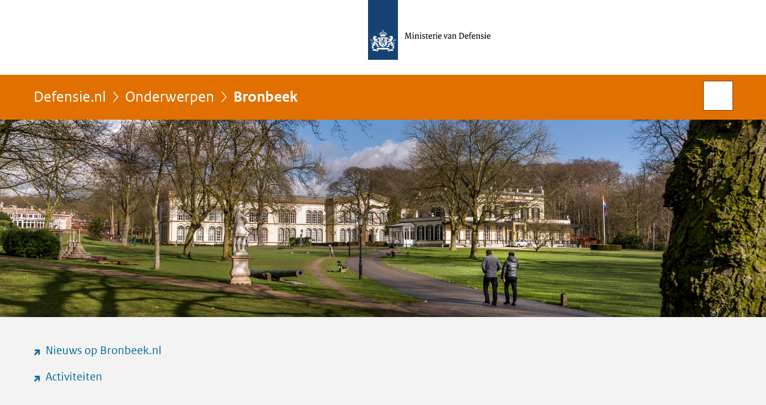

--- FILE ---
content_type: text/html;charset=UTF-8
request_url: https://www.defensie.nl/onderwerpen/bronbeek
body_size: 4219
content:
<!doctype html>

<html class="no-js fullWidth"
  xml:lang="nl-NL" lang="nl-NL">
    <!-- Version: 2025.16.2 -->
<head>
  <meta charset="UTF-8"/>
  <meta name="description" content="Bronbeek is een museum en hét kenniscentrum van het koloniaal-militair verleden van het Koninkrijk der Nederlanden. Informatie is te vinden op bronbeek.nl."/>
<meta name="DCTERMS.description" content="Bronbeek is een museum en hét kenniscentrum van het koloniaal-militair verleden van het Koninkrijk der Nederlanden. Informatie is te vinden op bronbeek.nl."/>
<meta property="og:image" content="https://www.defensie.nl/binaries/small/content/gallery/defensie/channel-afbeeldingen/ro-home-bookmark-oranje-0xffb612.png"/>
<title>Bronbeek | Defensie.nl</title>
<meta name="DCTERMS.title" content="Bronbeek - Defensie.nl"/>
<meta property="og:title" content="Bronbeek"/>
<meta property="og:description" content="Bronbeek is een museum en het kenniscentrum van het koloniaal-militair verleden van het Koninkrijk der Nederlanden. Het bevindt zich op een historisch landgoed dat vrij toegankelijk is. Bronbeek is ook een tehuis voor veteranen van alle onderdelen van de Nederlandse krijgsmacht en het voormalige Koninklijk Nederlandsch-Indisch Leger (KNIL).  De officiële naam van Bronbeek is: het Koninklijk Tehuis voor Oud-Militairen en Museum Bronbeek."/>
<meta property="og:type" content="website"/>
<meta property="og:url" content="https://www.defensie.nl/onderwerpen/bronbeek"/>
<link rel="alternate" href="https://feeds.defensie.nl/onderwerpen/bronbeek/nieuws.rss" title="Nieuwsberichten via RSS" type="application/rss+xml"/>
<link rel="canonical" href="https://www.defensie.nl/onderwerpen/bronbeek"/>
<meta name="viewport" content="width=device-width, initial-scale=1"/>
<meta name="DCTERMS.language" title="XSD.language" content="nl-NL"/>
      <meta name="DCTERMS.creator" title="RIJKSOVERHEID.Organisatie" content="Ministerie van Defensie"/>
      <meta name="DCTERMS.identifier" title="XSD.anyURI" content="https://www.defensie.nl/onderwerpen/bronbeek"/>

    <meta name="DCTERMS.available" title="DCTERMS.Period" content="start=2023-09-28;"/>
    <meta name="DCTERMS.modified" title="XSD.dateTime" content="2026-01-14T13:03"/>
    <meta name="DCTERMS.issued" title="XSD.dateTime" content="2023-09-28T09:40"/>
    <meta name="DCTERMS.spatial" title="OVERHEID.Koninkrijksdeel" content="Nederland"/>
        <meta name="DCTERMS.publisher" title="RIJKSOVERHEID.Organisatie" content="Ministerie van Defensie"/>
    <meta name="DCTERMS.rights" content="CC0 1.0 Universal"/>
    <meta name="DCTERMS.rightsHolder" title="RIJKSOVERHEID.Organisatie" content="Ministerie van Defensie"/>
      <!--<meta name="OVERHEID.authority" title="RIJKSOVERHEID.Organisatie" content="Ministerie van Defensie"/>-->
      <meta name="DCTERMS.subject" content="Bronbeek"/>
    <meta name="DCTERMS.type" title="RIJKSOVERHEID.Informatietype" content="onderwerp"/>

    <script nonce="ZDE2ODdhMDdiYWVjNDM2MzhmZDMzZTZjZjg3Mzc1ZTk=">
          window.dataLayer = window.dataLayer || [];
          window.dataLayer.push({
            "page_type": "Onderwerpstart",
            "ftg_type": "Navigatiepagina",
            "subjects": "Bronbeek",
            "country": "Nederland",
            "issued": "",
            "last_published": "2026-01-14T13:03:23.948+01:00",
            "update": "2023-09-28T09:40:00.000+02:00",
            "publisher": "Ministerie van Defensie",
            "language": "nl-NL",
            "uuid": "eac5ec57-1211-44b8-b40a-a9c5b030ca29",
            "search_category": "",
            "search_keyword": "",
            "search_count": ""
          });
        </script>
      <link rel="shortcut icon" href="/binaries/content/assets/defensie/iconen/favicon.ico" type="image/x-icon"/>
<link rel="icon" sizes="192x192" href="/binaries/content/assets/defensie/iconen/touch-icon.png"/>
<link rel="apple-touch-icon" href="/binaries/content/assets/defensie/iconen/apple-touch-icon.png"/>
<link rel="stylesheet" href="/webfiles/1750022674027/presentation/responsive.css" type="text/css" media="all"/>
<link rel="preload" href="/webfiles/1750022674027/presentation/responsive.css" as="style" >

<link rel="preconnect" href="statistiek.rijksoverheid.nl">
<link rel="preload" href="/binaries/content/gallery/defensie/channel-afbeeldingen/logos/logo-def.svg" as="image">
<link rel="preload" href="/webfiles/1750022674027/behaviour/core.js" as="script">

</head>

<body id="government" data-scriptpath="/webfiles/1750022674027/behaviour"
      class="df" data-cookieinfourl="cookies" data-linktrackingtimer="500" data-trackerurl="statistiek.rijksoverheid.nl/piwik/" data-hartbeattrackingtimer="0" data-stats="topic:bronbeek;type:topic;organisatieonderdeel:-" >

<script nonce="ZDE2ODdhMDdiYWVjNDM2MzhmZDMzZTZjZjg3Mzc1ZTk=">
          (function(window, document, dataLayerName, id) {
            window[dataLayerName]=window[dataLayerName]||[],window[dataLayerName].push({start:(new Date).getTime(),event:"stg.start"});var scripts=document.getElementsByTagName('script')[0],tags=document.createElement('script');
            function stgCreateCookie(a,b,c){var d="";if(c){var e=new Date;e.setTime(e.getTime()+24*c*60*60*1e3),d="; expires="+e.toUTCString()}document.cookie=a+"="+b+d+"; path=/"}
            var isStgDebug=(window.location.href.match("stg_debug")||document.cookie.match("stg_debug"))&&!window.location.href.match("stg_disable_debug");stgCreateCookie("stg_debug",isStgDebug?1:"",isStgDebug?14:-1);
            var qP=[];dataLayerName!=="dataLayer"&&qP.push("data_layer_name="+dataLayerName),isStgDebug&&qP.push("stg_debug");var qPString=qP.length>0?("?"+qP.join("&")):"";
            tags.async=!0,tags.src="//statistiek.rijksoverheid.nl/containers/"+id+".js"+qPString,scripts.parentNode.insertBefore(tags,scripts);
            !function(a,n,i){a[n]=a[n]||{};for(var c=0;c<i.length;c++)!function(i){a[n][i]=a[n][i]||{},a[n][i].api=a[n][i].api||function(){var a=[].slice.call(arguments,0);"string"==typeof a[0]&&window[dataLayerName].push({event:n+"."+i+":"+a[0],parameters:[].slice.call(arguments,1)})}}(i[c])}(window,"ppms",["tm","cm"]);
          })(window, document, 'dataLayer', '68444887-beba-4956-ac3a-bfad23d33955');
        </script><noscript><iframe src="//statistiek.rijksoverheid.nl/containers/68444887-beba-4956-ac3a-bfad23d33955/noscript.html" height="0" width="0" style="display:none;visibility:hidden"></iframe></noscript>
      <div id="mainwrapper">
  <header>

  <div class="skiplinks">
    <a href="#content-wrapper">Ga direct naar inhoud</a>
  </div>

  <a href="/">
          <div class="logo">
  <div class="wrapper">
    <img src="/binaries/content/gallery/defensie/channel-afbeeldingen/logos/logo-def.svg" data-fallback="/binaries/content/gallery/defensie/channel-afbeeldingen/logos/fallback-beeldmerk.svg" alt="Naar de homepage van defensie.nl – Ministerie van Defensie" id="logotype"/>
      </div>
</div>
</a>
      </header>
<div id="navBar">
  <div class="wrapper">
    <nav class="breadCrumbNav" aria-labelledby="breadCrumbNavLabel">
  <span class="assistive" id="breadCrumbNavLabel">U bevindt zich hier:</span>
  <a href="/">Defensie.nl</a>
      <a href="/onderwerpen">Onderwerpen</a>
      <span aria-current="page">Bronbeek</span>
          </nav>
<div id="searchForm" role="search" class="searchForm" data-search-closed="Open zoekveld" data-search-opened="Start zoeken">
  <form novalidate method="get" action="/zoeken" id="search-form" data-clearcontent="Invoer wissen">
    <label for="search-keyword">Zoeken binnen Defensie.nl</label>
    <input type="text" id="search-keyword" class="searchInput" name="trefwoord"
      title="Typ hier uw zoektermen" placeholder="Zoeken" />
    <button id="search-submit" class="searchSubmit" name="search-submit" type="submit" 
        title="Start zoeken">
      Zoek</button>
  </form>
</div>
</div>
</div><main id="content-wrapper" tabindex="-1">

  <div class="headerImage smallHeaderImage topTask"
         
         data-pauzetxt="Pauzeer diashow" 
         data-playtxt="Speel diashow af">
        <div class="wrapper">
            </div>
        <div class="slide" data-widescreen="true" data-img="/binaries/large/content/gallery/defensie/hero-afbeeldingen/bronbeek/1.1_d180216rg1155-1920-480.jpg">
                  <figure class="img-container">
                        <picture>
                        <source srcset="/binaries/medium/content/gallery/defensie/hero-afbeeldingen/bronbeek/1.1_d180216rg1155-1920-480.jpg" media="(max-width: 830px)">
                        <source srcset="/binaries/large/content/gallery/defensie/hero-afbeeldingen/bronbeek/1.1_d180216rg1155-1920-480.jpg" media="(max-width: 1250px)">
                        <source srcset="/binaries/widescreen/content/gallery/defensie/hero-afbeeldingen/bronbeek/1.1_d180216rg1155-1920-480.jpg" media="(min-width: 1250px)">
                        <img src="/binaries/large/content/gallery/defensie/hero-afbeeldingen/bronbeek/1.1_d180216rg1155-1920-480.jpg" alt="2 bezoekers lopen over de oprijlaan van het landgoed naar museum Bronbeek.">
                    </picture>
                    </figure>
                </div>
            </div>
<div class="subNavigation">
    <div class="wrapper">
      <ul>
        <li><a  class="external" aria-label="Nieuws op Bronbeek.nl (opent externe website)"  href="https://www.bronbeek.nl/actueel/nieuws?size=n%5F10%5Fn">Nieuws op Bronbeek.nl</a></li>
        <li><a  class="external" aria-label="Activiteiten (opent externe website)"  href="https://www.bronbeek.nl/actueel/agenda">Activiteiten</a></li>
        </ul>
    </div>
  </div>
<div class="wrapper">
    <h1 class="assistive">
      Bronbeek</h1>
<div class="article content">
  <div class="intro"><p>Bronbeek is een museum en het kenniscentrum van het koloniaal-militair verleden van het Koninkrijk der Nederlanden. Het bevindt zich op een historisch<strong> </strong>landgoed dat vrij toegankelijk is. Bronbeek is ook een tehuis<strong> </strong>voor<strong> </strong>veteranen van alle onderdelen van de Nederlandse krijgsmacht en het voormalige Koninklijk Nederlandsch-Indisch Leger (KNIL).</p>

<p>De officiële naam van Bronbeek is: het Koninklijk Tehuis voor Oud-Militairen en Museum Bronbeek.</p></div>
  <p>Op het landgoed wordt een groot aantal herdenkingen gehouden. Het Reünie<strong>- </strong>en<strong> </strong>Congrescentrum<strong> </strong>Kumpulan is ook op het landgoed gevestigd. Kumpulan heeft een congreszaal, vergaderzaal en Indisch specialiteitenrestaurant.</p>

<p>Het landgoed Bronbeek is in 1859 door koning Willem III geschonken aan de Nederlandse staat onder de voorwaarde dat het de bestemming zou krijgen van militair invalidentehuis. Het ‘Koloniaal Militair Invalidenhuis’ werd in 1863 samen met het museum geopend.</p>

<p>Alle informatie over Bronbeek kunt u lezen op de <a href="https://www.bronbeek.nl" class="external" aria-label="website van het Koninklijk Tehuis voor Oud-Militairen en Museum Bronbeek (opent externe website)">website van het Koninklijk Tehuis voor Oud-Militairen en Museum Bronbeek</a>.</p>

<h2>Adres en contact</h2>

<p>Koninklijk Tehuis voor Oud-Militairen en Museum Bronbeek<br />
Velperweg 147<br />
6824 MB Arnhem<br />
E-mail: <a href="mailto:loket.bronbeek@mindef.nl">loket.bronbeek@mindef.nl</a> </p></div>
<div class="fullWidthSection">
  </div><aside>

  </aside><div id="follow-up">
    <div class="block">
      <div class="sharing">
    <h2>Deel deze pagina</h2>
    <ul class="common">
      <li>
          <a href="https://twitter.com/share?url=https%3A%2F%2Fwww.defensie.nl%2Fonderwerpen%2Fbronbeek&amp;text=Bronbeek%20%23defensie" class="twitter">
            Deel deze pagina op uw eigen account op X</a>
        </li>
      <li>
          <a href="https://www.facebook.com/sharer.php?u=https%3A%2F%2Fwww.defensie.nl%2Fonderwerpen%2Fbronbeek" class="facebook">
            Deel deze pagina op uw eigen account op Facebook</a>
        </li>
      <li>
          <a href="https://www.linkedin.com/shareArticle?mini=true&amp;url=https%3A%2F%2Fwww.defensie.nl%2Fonderwerpen%2Fbronbeek&amp;title=Bronbeek&amp;source=Defensie.nl&amp;summary=Bronbeek+is+een+museum+en+het+kenniscentrum+van+het+koloniaal-militair+verleden+van+het+Koninkrijk+der+Nederlanden.+Het+bevindt+zich+op+een+historisch+landgoed+dat+vrij+toegankelijk+is.+Bronbeek+is+ook+een+tehuis+voor+veteranen+van+alle+onderdelen+van+de+Nederlandse+krijgsmacht+en+het+voormalige+Koninklijk+Nederlandsch-Indisch+Leger+%28KNIL%29.%0A%0ADe+offici%C3%ABle+naam+van+Bronbeek+is%3A+het+Koninklijk+Tehuis+voor+Oud-Militairen+en+Museum+Bronbeek." class="linkedin">
            Deel deze pagina op uw eigen account op LinkedIn</a>
        </li>
      </ul>
  </div>
</div>
  </div>
</div>

</main>
<footer class="site-footer">
  <div class="wrapper">

    <div class="payoff">
          <span>Defensie beschermt wat ons dierbaar is.</span>
        </div>

      <div class="column">
    <h2>Service</h2>
    <ul>

    <li >
        <a href="/contact">Contact</a>
      </li>
    <li >
        <a href="/vacatures">Vacatures</a>
      </li>
    <li >
        <a href="/social+media">Sociale Media</a>
      </li>
    <li >
        <a href="/downloads">Downloads</a>
      </li>
    <li >
        <a href="/archief">Archief website</a>
      </li>
    <li >
        <a href="/sitemap">Sitemap</a>
      </li>
    <li >
        <a href="/rss">RSS</a>
      </li>
    <li >
        <a href="/help">Help</a>
      </li>
    <li >
        <a href="/actueel/nieuwsbrieven">Abonneren</a>
      </li>
    </ul>
</div>
<div class="column">
    <h2>Over deze site</h2>
    <ul>

    <li >
        <a href="/copyright">Copyright</a>
      </li>
    <li >
        <a href="/privacy">Privacy</a>
      </li>
    <li >
        <a href="/cookies">Cookies</a>
      </li>
    <li >
        <a href="/toegankelijkheid">Toegankelijkheid</a>
      </li>
    <li >
        <a href="/kwetsbaarheid-melden">Kwetsbaarheid melden</a>
      </li>
    </ul>
</div>
</div>

  <nav class="languages" aria-labelledby="languageMenuLabel">
    <div class="languages__wrapper">
      <p id="languageMenuLabel" class="languages__label">Deze website in andere talen:</p>
  <ul class="languages__list">
    <li class="languages__list-item selected">
         Nederlands</li>
    <li class="languages__list-item ">
         <a href="http://english.defensie.nl" class="languages__link" lang="en">English</a>
            </li>
    </ul>
</div>
  </nav>
</footer>
</div>

<!--[if (gt IE 10)|!(IE)]><!-->
<script src="/webfiles/1750022674027/behaviour/core.js"></script>
<!--<![endif]-->

</body>
</html>


--- FILE ---
content_type: text/css;charset=UTF-8
request_url: https://www.defensie.nl/webfiles/1750022674027/presentation/responsive.css
body_size: 49716
content:
html{-webkit-text-size-adjust:100%;line-height:1.15}body{margin:0}main{display:block}h1{margin:.67em 0;font-size:2em}hr{overflow:visible;-webkit-box-sizing:content-box;box-sizing:content-box;height:0}pre{font-family:monospace,monospace;font-size:1em}a{background-color:rgba(0,0,0,0)}abbr[title]{text-decoration:underline;-webkit-text-decoration:underline dotted;text-decoration:underline dotted;border-bottom:none}b,strong{font-weight:bolder}code,kbd,samp{font-family:monospace,monospace;font-size:1em}small{font-size:80%}sub,sup{position:relative;vertical-align:baseline;font-size:75%;line-height:0}sub{bottom:-0.25em}sup{top:-0.5em}img{border-style:none}button,input,optgroup,select,textarea{margin:0;font-family:inherit;font-size:100%;line-height:1.15}button,input{overflow:visible}button,select{text-transform:none}button,[type=button],[type=reset],[type=submit]{-webkit-appearance:button}button::-moz-focus-inner,[type=button]::-moz-focus-inner,[type=reset]::-moz-focus-inner,[type=submit]::-moz-focus-inner{padding:0;border-style:none}button:-moz-focusring,[type=button]:-moz-focusring,[type=reset]:-moz-focusring,[type=submit]:-moz-focusring{outline:1px dotted ButtonText}fieldset,.fieldGroup{padding:.35em .75em .625em}legend{display:table;-webkit-box-sizing:border-box;box-sizing:border-box;max-width:100%;padding:0;white-space:normal;color:inherit}progress{vertical-align:baseline}textarea{overflow:auto}[type=checkbox],[type=radio]{-webkit-box-sizing:border-box;box-sizing:border-box;padding:0}[type=number]::-webkit-inner-spin-button,[type=number]::-webkit-outer-spin-button{height:auto}[type=search]{outline-offset:-2px;-webkit-appearance:textfield}[type=search]::-webkit-search-decoration{-webkit-appearance:none}::-webkit-file-upload-button{font:inherit;-webkit-appearance:button}details{display:block}summary{display:list-item}template{display:none}[hidden]{display:none}@font-face{font-family:"RO Icons";font-weight:normal;font-style:normal;src:url("shared-ro/icons/ro-icons-2.4.woff2") format("woff2"),url("shared-ro/icons/ro-icons-2.4.woff") format("opentype"),url("shared-ro/icons/ro-icons-2.4.ttf") format("truetype")}@-webkit-keyframes navSlideDown{from{overflow:hidden;max-height:0}to{overflow:visible;max-height:600px}}@keyframes navSlideDown{from{overflow:hidden;max-height:0}to{overflow:visible;max-height:600px}}@-webkit-keyframes fadeIn{from{opacity:0}to{opacity:1}}@keyframes fadeIn{from{opacity:0}to{opacity:1}}@-webkit-keyframes showElement{from{height:0;opacity:0}to{height:auto;opacity:1}}@keyframes showElement{from{height:0;opacity:0}to{height:auto;opacity:1}}@-webkit-keyframes fadeInElement{0%{visibility:hidden;opacity:0}1%{visibility:visible;opacity:0}100%{visibility:visible;opacity:1}}@keyframes fadeInElement{0%{visibility:hidden;opacity:0}1%{visibility:visible;opacity:0}100%{visibility:visible;opacity:1}}@-webkit-keyframes fadeOutElement{0%{visibility:visible;opacity:1}99%{visibility:visible;opacity:0}100%{visibility:hidden;opacity:0}}@keyframes fadeOutElement{0%{visibility:visible;opacity:1}99%{visibility:visible;opacity:0}100%{visibility:hidden;opacity:0}}@-webkit-keyframes rotateElement{0%{-webkit-transform:rotate(0deg);transform:rotate(0deg)}100%{-webkit-transform:rotate(360deg);transform:rotate(360deg)}}@keyframes rotateElement{0%{-webkit-transform:rotate(0deg);transform:rotate(0deg)}100%{-webkit-transform:rotate(360deg);transform:rotate(360deg)}}@font-face{font-family:"RO Sans";font-weight:normal;font-style:normal;src:url("shared-ro/webfonts/RO-SansWebText-Regular.woff2") format("woff2"),url("shared-ro/webfonts/RO-SansWebText-Regular.woff") format("woff")}@font-face{font-family:"RO Sans";font-weight:normal;font-style:italic;src:url("shared-ro/webfonts/RO-SansWebText-Italic.woff2") format("woff2"),url("shared-ro/webfonts/RO-SansWebText-Italic.woff") format("woff")}@font-face{font-family:"RO Sans";font-weight:bold;font-style:normal;src:url("shared-ro/webfonts/RO-SansWebText-Bold.woff2") format("woff2"),url("shared-ro/webfonts/RO-SansWebText-Bold.woff") format("woff")}@font-face{font-family:"RO Serif";font-weight:normal;font-style:normal;src:url("shared-ro/webfonts/RO-SerifWeb-Regular.woff2") format("woff2"),url("shared-ro/webfonts/RO-SerifWeb-Regular.woff") format("woff")}@font-face{font-family:"RO Serif";font-weight:normal;font-style:italic;src:url("shared-ro/webfonts/RO-SerifWeb-Italic.woff2") format("woff2"),url("shared-ro/webfonts/RO-SerifWeb-Italic.woff") format("woff")}@font-face{font-family:"RijksSans";font-weight:normal;font-style:normal;font-weight:200 800;src:url("shared-ro/webfonts/rijks-sans-regular.woff2") format("woff2")}@font-face{font-family:"RijksSans";font-weight:normal;font-style:italic;font-weight:200 800;src:url("shared-ro/webfonts/rijks-sans-italic.woff2") format("woff2")}@font-face{font-family:"Meta Sans";font-weight:normal;font-style:normal;src:url("shared-ro/webfonts/meta.woff2") format("woff2"),url("shared-ro/webfonts/meta.woff") format("woff")}@font-face{font-family:"Meta Sans";font-weight:bold;font-style:normal;src:url("shared-ro/webfonts/meta-bold.woff2") format("woff2"),url("shared-ro/webfonts/meta-bold.woff") format("woff")}@font-face{font-family:"Meta Sans";font-weight:normal;font-style:italic;src:url("shared-ro/webfonts/meta-italic.woff2") format("woff2"),url("shared-ro/webfonts/meta-italic.woff") format("woff")}:root{font-family:"RO Sans",Calibri,sans-serif;font-size:80%}@media(min-width: 768px){:root{font-size:90%}}@media(min-width: 992px){:root{font-size:100%}}body{font-size:100%}@media(min-width: 768px){body{font-size:110%}}@media(min-width: 992px){body{font-size:120%}}h1,.h1{font-size:2.0272865295rem;line-height:1.2331754607;display:block;font-weight:bold;margin-bottom:1rem}h2,.h2{font-size:1.8020324707rem;line-height:1.3873223933;display:block;font-weight:bold;margin:0rem 0rem 1rem 0rem}h3,.h3{font-size:1.423828125rem;line-height:1.4046639232;display:block;font-weight:bold;margin:0rem 0rem 0.5rem 0rem}h4,.h4{font-size:1.265625rem;line-height:1.1851851852;display:block;font-weight:bold;margin:0rem 0rem 0.5rem 0rem}h5,.h5{font-size:1.265625rem;line-height:1.1851851852;display:block;font-weight:bold;margin:0rem 0rem 0.5rem 0rem;font-style:italic;margin:0rem 0rem 0.5rem 0rem}.block h2{padding-top:0.5rem;border-top:1px solid #e1e1e1}:root{--font-family: RO Sans, Calibri, Arial, Verdana, sans-serif;--default-text-color: #333;--default-button-color: #01689b}*,*:before,*:after{-webkit-box-sizing:border-box;box-sizing:border-box}html{scroll-behavior:smooth}body{overflow-x:hidden}body:after{display:none;content:"mobile"}@media(min-width: 576px){body:after{display:none;content:"phablet"}}@media(min-width: 768px){body:after{display:none;content:"tablet"}}@media(min-width: 992px){body:after{display:none;content:"desktop"}}#mainwrapper{position:relative;overflow:hidden}@media all and (-ms-high-contrast: none),(-ms-high-contrast: active){#mainwrapper *::-ms-backdrop{display:inline}#mainwrapper{display:inline}}.assistive,.hotspotimage button span{position:absolute !important;display:inline-block !important;overflow:hidden;clip:rect(0, 0, 0, 0);width:1px;height:1px;margin:-1px;padding:0;border:0}body{font-weight:normal;color:#000}body,p,li{font-size:1.265625rem;line-height:1.3827160494}a{color:#01689b}a:hover{text-decoration:underline;color:rgb(.7057692308,73.4,109.3942307692)}a:visited{color:#848}a:visited:before,a:visited:after{color:#848}a:focus{outline:2px dashed #000;z-index:1010;outline-offset:0;-webkit-box-shadow:0 0 0 2px #fff;box-shadow:0 0 0 2px #fff}a[href^="tel:"]:before{content:"";display:inline-block;margin-right:0.25rem;vertical-align:middle;width:15px;height:15px;background-color:currentColor;-webkit-mask-image:url("data:image/svg+xml,%3Csvg xmlns='http://www.w3.org/2000/svg' viewBox='0 0 256 256'%3E%3Cg id='ICOON'%3E%3Cpath d='M185.2,163.1c-10.2,10.2-13.2,24.9-21.3,33.1c-8,8-39.4-17.1-63.3-40.7c-23.7-23.9-48.7-55.3-40.7-63.3 c8.1-8.1,22.8-11,33.1-21.3c10.2-10.2-33.5-58.6-40.4-65.5S35.7-2.2,27.8,5.7C-17.5,51-8.1,113.3,60.8,186.3l-0.2,0.1 c1.5,1.5,9.1,8.8,9.1,8.8c72.9,68.9,135.3,78.4,180.6,33c7.9-7.9,7.1-17.8,0.3-24.6C243.8,196.7,195.4,152.9,185.2,163.1z' /%3E%3C/g%3E%3C/svg%3E");mask-image:url("data:image/svg+xml,%3Csvg xmlns='http://www.w3.org/2000/svg' viewBox='0 0 256 256'%3E%3Cg id='ICOON'%3E%3Cpath d='M185.2,163.1c-10.2,10.2-13.2,24.9-21.3,33.1c-8,8-39.4-17.1-63.3-40.7c-23.7-23.9-48.7-55.3-40.7-63.3 c8.1-8.1,22.8-11,33.1-21.3c10.2-10.2-33.5-58.6-40.4-65.5S35.7-2.2,27.8,5.7C-17.5,51-8.1,113.3,60.8,186.3l-0.2,0.1 c1.5,1.5,9.1,8.8,9.1,8.8c72.9,68.9,135.3,78.4,180.6,33c7.9-7.9,7.1-17.8,0.3-24.6C243.8,196.7,195.4,152.9,185.2,163.1z' /%3E%3C/g%3E%3C/svg%3E")}p{margin-top:0}p:not(:last-child){margin:0 0 1rem 0}li:not(:last-child){margin:0 0 0.5rem 0}ul{padding:0;list-style-type:none}ul li{padding-right:0;padding-left:0}.content{padding-top:3rem}.content>:last-child{margin-bottom:3rem}.unordered-list>li{overflow:hidden;position:relative;-webkit-padding-start:calc(7px + 0.75rem);padding-inline-start:calc(7px + 0.75rem)}.unordered-list>li:before{position:absolute;inset-inline-start:0;content:"";background:#000;display:block;text-indent:-0.1em;width:6px;height:6px;inset-block-start:7.2px}@media(min-width: 768px){.unordered-list>li:before{width:7px;height:7px;inset-block-start:8.1px}}@media(min-width: 992px){.unordered-list>li:before{width:7px;height:7px;inset-block-start:9.5px}}ul.common:not(.gallery-result){list-style:none !important;-webkit-margin-start:0 !important;margin-inline-start:0 !important}ul.common:not(.gallery-result) li,ul.common:not(.gallery-result) li>h2,ul.common:not(.gallery-result) a>h3,ul.common:not(.gallery-result) a>h4{font-size:1.265625rem;line-height:22.4px;font-weight:normal}@media(min-width: 768px){ul.common:not(.gallery-result) li,ul.common:not(.gallery-result) li>h2,ul.common:not(.gallery-result) a>h3,ul.common:not(.gallery-result) a>h4{line-height:25.2px}}@media(min-width: 992px){ul.common:not(.gallery-result) li,ul.common:not(.gallery-result) li>h2,ul.common:not(.gallery-result) a>h3,ul.common:not(.gallery-result) a>h4{line-height:28px}}ul.common:not(.gallery-result) li,ul.common:not(.gallery-result) a{-webkit-margin-after:0.75rem;margin-block-end:0.75rem}ul.common:not(.gallery-result) li>a{-webkit-margin-after:0;margin-block-end:0}ul.common:not(.gallery-result) a{-webkit-padding-start:calc((8.4px + 0.75rem)*0.8);padding-inline-start:calc((8.4px + 0.75rem)*0.8);position:relative;display:block;text-decoration:none;font-size:inherit;line-height:inherit;font-weight:normal}@media(min-width: 768px){ul.common:not(.gallery-result) a{-webkit-padding-start:calc((8.4px + 0.75rem)*0.9);padding-inline-start:calc((8.4px + 0.75rem)*0.9)}}@media(min-width: 992px){ul.common:not(.gallery-result) a{-webkit-padding-start:calc((8.4px + 0.75rem)*1);padding-inline-start:calc((8.4px + 0.75rem)*1)}}ul.common:not(.gallery-result) a:before{display:inline-flex;align-items:center;content:"";font-family:"RO Icons";font-size:.7rem;font-weight:normal;line-height:inherit;-webkit-font-smoothing:antialiased;-moz-osx-font-smoothing:grayscale;width:6.72px;height:22.4px;text-indent:-0.1em;position:absolute;inset-block-start:-1px;inset-inline-start:0}@media(min-width: 768px){ul.common:not(.gallery-result) a:before{width:7.56px}}@media(min-width: 992px){ul.common:not(.gallery-result) a:before{width:8.4px}}@media(min-width: 768px){ul.common:not(.gallery-result) a:before{height:25.2px}}@media(min-width: 992px){ul.common:not(.gallery-result) a:before{height:28px}}ul.common:not(.gallery-result) a:hover{text-decoration:underline}ul.common:not(.gallery-result) a:hover:before{text-decoration:none}ul.common:not(.gallery-result) a.external:before{content:"";font-family:"RO Icons";font-size:.595rem;font-weight:normal;line-height:inherit;-webkit-font-smoothing:antialiased;-moz-osx-font-smoothing:grayscale}[dir=rtl] ul.common:not(.gallery-result) a:before{-webkit-transform:rotate(-180deg);transform:rotate(-180deg)}[dir=rtl] ul.common:not(.gallery-result) a.external:before{-webkit-transform:rotate(-90deg);transform:rotate(-90deg)}ul.common:not(.gallery-result) p:not(.article-meta):not(.meta):not(.superheading):not(.copyright){font-size:1rem;line-height:1.5;font-weight:normal;color:#000;-webkit-margin-after:0;margin-block-end:0}ul.common:not(.gallery-result) p.meta{font-size:0.8888888889rem;line-height:1.6875;font-weight:normal;color:#535353;margin:0;margin-top:0.5rem}.two-columns{display:flex;flex-basis:100%;flex-wrap:wrap;max-width:1200px;align-items:flex-start;justify-content:flex-start;-webkit-margin-end:-16px;margin-inline-end:-16px;-webkit-margin-start:-16px;margin-inline-start:-16px;margin-bottom:2rem}.two-columns .column{flex-grow:0;flex-shrink:initial;flex-basis:100%;max-width:100%;-webkit-padding-end:16px;padding-inline-end:16px;-webkit-padding-start:16px;padding-inline-start:16px;margin:0}@media(min-width: 576px){.two-columns .column{flex-grow:0;flex-shrink:initial;flex-basis:50%;max-width:50%;-webkit-padding-end:16px;padding-inline-end:16px;-webkit-padding-start:16px;padding-inline-start:16px}}.two-columns>h2{width:100%;padding-right:1rem;padding-left:1rem}.three-columns{display:flex;flex-basis:100%;flex-wrap:wrap;max-width:1200px;align-items:flex-start;justify-content:flex-start;-webkit-margin-end:-16px;margin-inline-end:-16px;-webkit-margin-start:-16px;margin-inline-start:-16px}.three-columns .column{flex-grow:0;flex-shrink:initial;flex-basis:100%;max-width:100%;-webkit-padding-end:16px;padding-inline-end:16px;-webkit-padding-start:16px;padding-inline-start:16px;margin-bottom:1.5rem}@media(min-width: 576px){.three-columns .column{flex-grow:0;flex-shrink:initial;flex-basis:50%;max-width:50%;-webkit-padding-end:16px;padding-inline-end:16px;-webkit-padding-start:16px;padding-inline-start:16px}}@media(min-width: 768px){.three-columns .column{flex-grow:0;flex-shrink:initial;flex-basis:33.3333333333%;max-width:33.3333333333%;-webkit-padding-end:16px;padding-inline-end:16px;-webkit-padding-start:16px;padding-inline-start:16px}}.three-columns .column h2{font-size:1.6018066406rem;line-height:1.2485901539}.three-columns .column h2 a{text-decoration:underline}.three-columns .column h2 a:hover{text-decoration:none}.three-columns ul.common{list-style:none !important;-webkit-margin-start:0 !important;margin-inline-start:0 !important}.three-columns ul.common li,.three-columns ul.common li>h2,.three-columns ul.common a>h3,.three-columns ul.common a>h4{font-size:1.125rem;line-height:19.2px;font-weight:normal}@media(min-width: 768px){.three-columns ul.common li,.three-columns ul.common li>h2,.three-columns ul.common a>h3,.three-columns ul.common a>h4{line-height:21.6px}}@media(min-width: 992px){.three-columns ul.common li,.three-columns ul.common li>h2,.three-columns ul.common a>h3,.three-columns ul.common a>h4{line-height:24px}}.three-columns ul.common li,.three-columns ul.common a{-webkit-margin-after:0.75rem;margin-block-end:0.75rem}.three-columns ul.common li>a{-webkit-margin-after:0;margin-block-end:0}.three-columns ul.common a{-webkit-padding-start:calc((8.4px + 0.75rem)*0.8);padding-inline-start:calc((8.4px + 0.75rem)*0.8);position:relative;display:block;text-decoration:none;font-size:inherit;line-height:inherit;font-weight:normal}@media(min-width: 768px){.three-columns ul.common a{-webkit-padding-start:calc((8.4px + 0.75rem)*0.9);padding-inline-start:calc((8.4px + 0.75rem)*0.9)}}@media(min-width: 992px){.three-columns ul.common a{-webkit-padding-start:calc((8.4px + 0.75rem)*1);padding-inline-start:calc((8.4px + 0.75rem)*1)}}.three-columns ul.common a:before{display:inline-flex;align-items:center;content:"";font-family:"RO Icons";font-size:.7rem;font-weight:normal;line-height:inherit;-webkit-font-smoothing:antialiased;-moz-osx-font-smoothing:grayscale;width:6.72px;height:19.2px;text-indent:-0.1em;position:absolute;inset-block-start:-1px;inset-inline-start:0}@media(min-width: 768px){.three-columns ul.common a:before{width:7.56px}}@media(min-width: 992px){.three-columns ul.common a:before{width:8.4px}}@media(min-width: 768px){.three-columns ul.common a:before{height:21.6px}}@media(min-width: 992px){.three-columns ul.common a:before{height:24px}}.three-columns ul.common a:hover{text-decoration:underline}.three-columns ul.common a:hover:before{text-decoration:none}.three-columns ul.common a.external:before{content:"";font-family:"RO Icons";font-size:.595rem;font-weight:normal;line-height:inherit;-webkit-font-smoothing:antialiased;-moz-osx-font-smoothing:grayscale}[dir=rtl] .three-columns ul.common a:before{-webkit-transform:rotate(-180deg);transform:rotate(-180deg)}[dir=rtl] .three-columns ul.common a.external:before{-webkit-transform:rotate(-90deg);transform:rotate(-90deg)}.three-columns ul.common p:not(.article-meta):not(.meta):not(.superheading):not(.copyright){font-size:0.8888888889rem;line-height:1.40625;font-weight:normal;color:#000;-webkit-margin-after:0;margin-block-end:0}.three-columns ul.common p.meta{font-size:0.8888888889rem;line-height:1.6875;font-weight:normal;color:#535353;margin:0;margin-top:0.5rem}dl{display:flex;flex-direction:row;justify-content:space-between;flex-wrap:wrap;width:100%}dl dt,dl dd{margin:0;margin-bottom:0.25rem}dl dt{flex-grow:0;flex-shrink:0;flex-basis:100%;font-weight:normal}@media(min-width: 576px){dl dt{flex-basis:calc(30% - 0.5rem)}}dl dt:after{content:":"}dl dd{flex-grow:0;flex-shrink:0;flex-basis:100%}@media(min-width: 576px){dl dd{flex-basis:calc(70% - 1rem)}dl dd+dd{margin-left:calc(30% + 1rem)}}dl p:last-child{margin-bottom:0}@media(min-width: 576px){dl.statistics dt{flex-basis:calc(45% - 0.5rem)}}@media(max-width: 575px){dl.statistics dt{margin-bottom:0}}dl.statistics dd{flex-grow:1}@media(min-width: 576px){dl.statistics dd{flex-basis:calc(55% - 1rem)}}@media(max-width: 575px){dl.statistics dd{margin-bottom:0.5rem}}q{font-style:italic}blockquote{display:block;font-style:italic;clear:both;width:100%;margin:2rem 0 1rem 0;padding:1rem 1rem 1rem 1rem;color:#000;border-left:0.5rem solid dimgray;background:#f3f3f3}blockquote::before{display:block;margin-top:0.75rem;margin-bottom:0rem;content:"“";color:dimgray;font-size:6rem;line-height:.1em}[dir=rtl] blockquote{border-right:0.5rem solid dimgray;border-left:0}.attention{display:block;margin:2.5rem 0;padding:0 4rem 0 2.5rem;border-left:10px solid #01689b;font-weight:normal}[dir=rtl] .attention{padding:0 2.5rem 0 4rem;border-right:10px solid #01689b;border-left:none}em{font-style:italic}img{width:100%;max-width:100%}.infographic img{width:auto}.shadow-sm{-webkit-box-shadow:0 .125rem .25rem rgba(0,0,0,.075) !important;box-shadow:0 .125rem .25rem rgba(0,0,0,.075) !important}.shadow{-webkit-box-shadow:0 .5rem 1rem rgba(0,0,0,.15) !important;box-shadow:0 .5rem 1rem rgba(0,0,0,.15) !important}.shadow-lg{-webkit-box-shadow:0 1rem 3rem rgba(0,0,0,.175) !important;box-shadow:0 1rem 3rem rgba(0,0,0,.175) !important}.shadow-none{-webkit-box-shadow:none !important;box-shadow:none !important}.copyright{font-size:0.8888888889rem;line-height:1.125;color:dimgray}.external{position:relative;padding-left:1rem}.external:before{content:"";font-family:"RO Icons";font-size:.7rem;font-weight:normal;line-height:inherit;-webkit-font-smoothing:antialiased;-moz-osx-font-smoothing:grayscale;position:absolute;top:3px;left:2px}.summary h2{color:dimgray;font-weight:normal;font-size:1.6018066406rem}.summary h2 span{color:#000;font-size:2.0272865295rem}.activityDetail .alert{display:flex;align-items:center;position:relative;background-color:#ffe9b7;padding:1rem;margin-bottom:1.5rem;font-size:1.125rem;line-height:1.3333333333}.activityDetail .alert:before{position:relative;display:block;content:"";width:24px;height:24px;margin-right:0.5rem;background-image:url("data:image/svg+xml,%3Csvg xmlns='http://www.w3.org/2000/svg' viewBox='0 0 28 96'%3E%3Cpath d='M0,0H28V61H0ZM0,77.61H28V96H0Z'/%3E%3C/svg%3E");background-color:#ffb612;background-size:3.5px 12px;background-position:center center;background-repeat:no-repeat}.activityDetail .alert p{margin-top:0}.activityDetail .alert p:last-child{margin-bottom:0}.clearFieldWrapper .clearField{position:relative;width:2.5rem;height:2.5rem;min-height:2.5rem;padding:0;cursor:pointer;-webkit-transition:background-color .3s ease;transition:background-color .3s ease;text-indent:-9999px;position:absolute;z-index:1010;top:50%;right:48px;display:none;-webkit-transform:translateY(-50%);transform:translateY(-50%);background:rgba(0,0,0,0)}.clearFieldWrapper .clearField:after{content:"";font-family:"RO Icons";font-size:16px;font-weight:normal;line-height:inherit;-webkit-font-smoothing:antialiased;-moz-osx-font-smoothing:grayscale;position:absolute;inset-block-start:50%;inset-inline-start:0;width:100%;-webkit-transition:color .3s ease;transition:color .3s ease;-webkit-transform:translateY(-50%);transform:translateY(-50%);text-align:center;text-indent:0}.clearFieldWrapper .clearField:after{color:#01689b}.clearFieldWrapper .clearField.active{display:inline-block}[dir=rtl] .clearFieldWrapper .clearField{right:auto;left:48px}.clearFieldWrapper .clearField::-ms-clear{display:none}input::-ms-clear{display:none}.message.cookie{padding:0.5rem;background-color:#e6e6e6}table{min-width:100%;margin:0rem 0rem 1.5rem 0rem;text-align:left;border-collapse:collapse;background-color:#f3f3f3}table td,table th,table p,table li,table caption{font-size:1rem;line-height:1.5}table th,table td{padding:1rem;vertical-align:top;border-right:2px solid #fff;border-bottom:2px solid #fff;border-collapse:collapse}table th:last-child,table td:last-child{border-right-width:0}table th ul,table td ul{padding:0;list-style-type:none}table th ul.list-style-type--disc,table td ul.list-style-type--disc{list-style-type:disc}table th ul.list-style-type--circle,table td ul.list-style-type--circle{list-style-type:circle}table th ul.list-style-type--square,table td ul.list-style-type--square{list-style-type:square}table th ul[class*=list-style-type] li,table td ul[class*=list-style-type] li{overflow:visible;-webkit-padding-start:initial;padding-inline-start:initial;-webkit-margin-start:1em;margin-inline-start:1em}table th ul[class*=list-style-type] li:before,table td ul[class*=list-style-type] li:before{display:none}table th>ul>li,table th>ul ul>li,table td>ul>li,table td>ul ul>li{overflow:hidden;position:relative;-webkit-padding-start:calc(7px + 0.75rem);padding-inline-start:calc(7px + 0.75rem)}table th>ul>li:before,table th>ul ul>li:before,table td>ul>li:before,table td>ul ul>li:before{position:absolute;inset-inline-start:0;content:"";background:#000;display:block;text-indent:-0.1em;width:6px;height:6px;inset-block-start:7.2px}@media(min-width: 768px){table th>ul>li:before,table th>ul ul>li:before,table td>ul>li:before,table td>ul ul>li:before{width:7px;height:7px;inset-block-start:8.1px}}@media(min-width: 992px){table th>ul>li:before,table th>ul ul>li:before,table td>ul>li:before,table td>ul ul>li:before{width:7px;height:7px;inset-block-start:9.5px}}table th ol:not(.timelineList):not(.majorEvent):not(.anchor-nav__list):not(.common.results),table td ol:not(.timelineList):not(.majorEvent):not(.anchor-nav__list):not(.common.results){-webkit-padding-start:1.5rem;padding-inline-start:1.5rem;list-style-type:decimal}table th ol:not(.timelineList):not(.majorEvent):not(.anchor-nav__list):not(.common.results).list-style-type--lower-alpha,table td ol:not(.timelineList):not(.majorEvent):not(.anchor-nav__list):not(.common.results).list-style-type--lower-alpha{list-style-type:lower-alpha}table th ol:not(.timelineList):not(.majorEvent):not(.anchor-nav__list):not(.common.results).list-style-type--upper-alpha,table td ol:not(.timelineList):not(.majorEvent):not(.anchor-nav__list):not(.common.results).list-style-type--upper-alpha{list-style-type:upper-alpha}table th ol:not(.timelineList):not(.majorEvent):not(.anchor-nav__list):not(.common.results).list-style-type--lower-roman,table td ol:not(.timelineList):not(.majorEvent):not(.anchor-nav__list):not(.common.results).list-style-type--lower-roman{list-style-type:lower-roman}table th ol:not(.timelineList):not(.majorEvent):not(.anchor-nav__list):not(.common.results).list-style-type--upper-roman,table td ol:not(.timelineList):not(.majorEvent):not(.anchor-nav__list):not(.common.results).list-style-type--upper-roman{list-style-type:upper-roman}table th ol:not(.timelineList):not(.majorEvent):not(.anchor-nav__list):not(.common.results).list-style-type--decimal,table td ol:not(.timelineList):not(.majorEvent):not(.anchor-nav__list):not(.common.results).list-style-type--decimal{list-style-type:decimal}table th ol:not(.timelineList):not(.majorEvent):not(.anchor-nav__list):not(.common.results)>li,table td ol:not(.timelineList):not(.majorEvent):not(.anchor-nav__list):not(.common.results)>li{-webkit-padding-start:0.25rem;padding-inline-start:0.25rem}table th>ol>li>ul>li,table td>ol>li>ul>li{overflow:hidden;position:relative;-webkit-padding-start:calc(7px + 0.75rem);padding-inline-start:calc(7px + 0.75rem)}table th>ol>li>ul>li:before,table td>ol>li>ul>li:before{position:absolute;inset-inline-start:0;content:"";background:#000;display:block;text-indent:-0.1em;width:6px;height:6px;inset-block-start:7.2px}@media(min-width: 768px){table th>ol>li>ul>li:before,table td>ol>li>ul>li:before{width:7px;height:7px;inset-block-start:8.1px}}@media(min-width: 992px){table th>ol>li>ul>li:before,table td>ol>li>ul>li:before{width:7px;height:7px;inset-block-start:9.5px}}table th ol,table td ol{-webkit-padding-start:1rem;padding-inline-start:1rem}table th{background-color:#e6e6e6}table td:only-child{border-right:2px solid #fff}table p,table ul{margin-bottom:1rem}table p:last-child,table ul:last-child{margin-bottom:0}table caption{margin-bottom:0.75rem;text-align:left;color:#535353}table caption .title{display:block;color:#000;font-weight:700}table caption .subtitle{color:#535353}.scrollcontainer{margin:0rem 0rem 2rem 0rem;overflow:hidden;overflow-x:auto}.scrollcontainer table{margin-bottom:0}@media(min-width: 768px){.scrollcontainer th.col-wide{width:40%}}.scrollcontainer::-webkit-scrollbar{-webkit-appearance:none;width:11px;height:11px}.scrollcontainer::-webkit-scrollbar-thumb{border-radius:8px;border:2px solid #fff;background-color:#e6e6e6}@media(min-width: 768px){form table+fieldset.navigation{padding-left:0}form table+fieldset.navigation div{padding-left:25%}}main{display:flex;flex-wrap:wrap;justify-content:center;width:100%;padding-bottom:3rem}main:focus{outline:none}main>.wrapper:not(.is-full-width){display:flex;flex-basis:100%;flex-wrap:wrap;max-width:1200px;align-items:flex-start;-webkit-margin-end:-16px;margin-inline-end:-16px;-webkit-margin-start:-16px;margin-inline-start:-16px}.content{flex-grow:0;flex-shrink:initial;flex-basis:100%;max-width:100%;-webkit-padding-end:16px;padding-inline-end:16px;-webkit-padding-start:16px;padding-inline-start:16px;max-width:100vw;margin:0 auto}@media(min-width: 768px){.content.article{flex-grow:0;flex-shrink:initial;flex-basis:75%;max-width:75%;-webkit-padding-end:16px;padding-inline-end:16px;-webkit-padding-start:16px;padding-inline-start:16px}}@media(min-width: 992px){.content.article{flex-grow:0;flex-shrink:initial;flex-basis:66.6666666667%;max-width:66.6666666667%;-webkit-padding-end:16px;padding-inline-end:16px;-webkit-padding-start:16px;padding-inline-start:16px}}.fullWidth .content.article{margin:0}.content.article pre{background-color:#e7e7e7;padding:10px;border:1px solid #a9a9a9;overflow-x:scroll}aside{display:flex;flex-basis:100%;flex-wrap:wrap;max-width:1200px;flex-grow:0;flex-shrink:initial;flex-basis:100%;max-width:100%;-webkit-padding-end:0;padding-inline-end:0;-webkit-padding-start:0;padding-inline-start:0;margin:0 auto}@media(min-width: 768px){aside{flex-grow:0;flex-shrink:initial;flex-basis:75%;max-width:75%;-webkit-padding-end:0;padding-inline-end:0;-webkit-padding-start:0;padding-inline-start:0}}@media(min-width: 992px){aside{flex-grow:0;flex-shrink:initial;flex-basis:66.6666666667%;max-width:66.6666666667%;-webkit-padding-end:0;padding-inline-end:0;-webkit-padding-start:0;padding-inline-start:0}}.fullWidth aside{margin:0}@media(min-width: 768px){.fullWidth aside{flex-grow:0;flex-shrink:initial;flex-basis:100%;max-width:100%;-webkit-padding-end:0;padding-inline-end:0;-webkit-padding-start:0;padding-inline-start:0}}@media(min-width: 992px){.fullWidth aside{flex-grow:0;flex-shrink:initial;flex-basis:100%;max-width:100%;-webkit-padding-end:0;padding-inline-end:0;-webkit-padding-start:0;padding-inline-start:0}}#follow-up{display:flex;flex-basis:100%;flex-wrap:wrap;max-width:1200px;justify-content:center}.fullWidthSection{display:flex;flex-basis:100%;flex-wrap:wrap;max-width:1200px;flex-grow:0;flex-shrink:initial;flex-basis:100%;max-width:100%;-webkit-padding-end:0;padding-inline-end:0;-webkit-padding-start:0;padding-inline-start:0;margin:0 auto}@media(min-width: 768px){.fullWidthSection{flex-grow:0;flex-shrink:initial;flex-basis:75%;max-width:75%;-webkit-padding-end:0;padding-inline-end:0;-webkit-padding-start:0;padding-inline-start:0}}@media(min-width: 992px){.fullWidthSection{flex-grow:0;flex-shrink:initial;flex-basis:66.6666666667%;max-width:66.6666666667%;-webkit-padding-end:0;padding-inline-end:0;-webkit-padding-start:0;padding-inline-start:0}}.fullWidthSection .colRow{flex-grow:0;flex-shrink:0;flex-basis:100%}.fullWidth .fullWidthSection{margin:0}@media(min-width: 768px){.fullWidth .fullWidthSection{flex-grow:0;flex-shrink:initial;flex-basis:100%;max-width:100%;-webkit-padding-end:0;padding-inline-end:0;-webkit-padding-start:0;padding-inline-start:0}}@media(min-width: 992px){.fullWidth .fullWidthSection{flex-grow:0;flex-shrink:initial;flex-basis:100%;max-width:100%;-webkit-padding-end:0;padding-inline-end:0;-webkit-padding-start:0;padding-inline-start:0}}#navBar{display:flex;flex-wrap:wrap;justify-content:center;width:100%;width:auto;min-height:70px;background-color:#e17000}#navBar .wrapper{display:flex;flex-basis:100%;flex-wrap:wrap;max-width:1200px;align-items:center;justify-content:flex-start;-webkit-margin-end:-16px;margin-inline-end:-16px;-webkit-margin-start:-16px;margin-inline-start:-16px;position:relative}@media print{#navBar{display:none}}.site-footer{display:flex;flex-wrap:wrap;justify-content:center;width:100%;background-color:#e17000}.site-footer>.wrapper{display:flex;flex-basis:100%;flex-wrap:wrap;max-width:1200px;align-items:flex-start;justify-content:flex-start;-webkit-margin-end:-16px;margin-inline-end:-16px;-webkit-margin-start:-16px;margin-inline-start:-16px;padding-top:2.5rem;padding-bottom:2.5rem}.site-footer .column{flex-grow:0;flex-shrink:initial;flex-basis:50%;max-width:50%;-webkit-padding-end:16px;padding-inline-end:16px;-webkit-padding-start:16px;padding-inline-start:16px}@media(min-width: 768px){.site-footer .column{flex-grow:0;flex-shrink:initial;flex-basis:25%;max-width:25%;-webkit-padding-end:16px;padding-inline-end:16px;-webkit-padding-start:16px;padding-inline-start:16px}}@media(min-width: 1200px){.site-footer .column{flex-grow:0;flex-shrink:initial;flex-basis:16.6666666667%;max-width:16.6666666667%;-webkit-padding-end:16px;padding-inline-end:16px;-webkit-padding-start:16px;padding-inline-start:16px}}.site-footer .column h2,.site-footer .column li,.site-footer .column a,.site-footer .column a:hover{color:#fff}.site-footer .column h2{font-size:1.6018066406rem;line-height:1.2485901539;font-weight:normal;margin-bottom:1rem}.site-footer .column ul{margin-bottom:0;list-style:none !important;-webkit-margin-start:0 !important;margin-inline-start:0 !important}.site-footer .column ul li,.site-footer .column ul li>h2,.site-footer .column ul a>h3,.site-footer .column ul a>h4{font-size:1.125rem;line-height:19.2px;font-weight:normal}@media(min-width: 768px){.site-footer .column ul li,.site-footer .column ul li>h2,.site-footer .column ul a>h3,.site-footer .column ul a>h4{line-height:21.6px}}@media(min-width: 992px){.site-footer .column ul li,.site-footer .column ul li>h2,.site-footer .column ul a>h3,.site-footer .column ul a>h4{line-height:24px}}.site-footer .column ul li,.site-footer .column ul a{-webkit-margin-after:0.75rem;margin-block-end:0.75rem}.site-footer .column ul li>a{-webkit-margin-after:0;margin-block-end:0}.site-footer .column ul a{-webkit-padding-start:calc((8.4px + 0.75rem)*0.8);padding-inline-start:calc((8.4px + 0.75rem)*0.8);position:relative;display:block;text-decoration:none;font-size:inherit;line-height:inherit;font-weight:normal;-webkit-padding-before:6.4px;padding-block-start:6.4px;-webkit-padding-after:6.4px;padding-block-end:6.4px}@media(min-width: 768px){.site-footer .column ul a{-webkit-padding-start:calc((8.4px + 0.75rem)*0.9);padding-inline-start:calc((8.4px + 0.75rem)*0.9)}}@media(min-width: 992px){.site-footer .column ul a{-webkit-padding-start:calc((8.4px + 0.75rem)*1);padding-inline-start:calc((8.4px + 0.75rem)*1)}}@media(min-width: 768px){.site-footer .column ul a{-webkit-padding-before:7.2px;padding-block-start:7.2px}}@media(min-width: 992px){.site-footer .column ul a{-webkit-padding-before:8px;padding-block-start:8px}}@media(min-width: 768px){.site-footer .column ul a{-webkit-padding-after:7.2px;padding-block-end:7.2px}}@media(min-width: 992px){.site-footer .column ul a{-webkit-padding-after:8px;padding-block-end:8px}}.site-footer .column ul a:before{display:inline-flex;align-items:center;content:"";font-family:"RO Icons";font-size:.7rem;font-weight:normal;line-height:inherit;-webkit-font-smoothing:antialiased;-moz-osx-font-smoothing:grayscale;width:6.72px;-webkit-padding-before:6.4px;padding-block-start:6.4px;height:25.6px;text-indent:-0.1em;position:absolute;inset-block-start:-1px;inset-inline-start:0}@media(min-width: 768px){.site-footer .column ul a:before{width:7.56px}}@media(min-width: 992px){.site-footer .column ul a:before{width:8.4px}}@media(min-width: 768px){.site-footer .column ul a:before{-webkit-padding-before:7.2px;padding-block-start:7.2px}}@media(min-width: 992px){.site-footer .column ul a:before{-webkit-padding-before:8px;padding-block-start:8px}}@media(min-width: 768px){.site-footer .column ul a:before{height:28.8px}}@media(min-width: 992px){.site-footer .column ul a:before{height:32px}}.site-footer .column ul a:hover{text-decoration:underline}.site-footer .column ul a:hover:before{text-decoration:none}.site-footer .column ul a.external:before{content:"";font-family:"RO Icons";font-size:.595rem;font-weight:normal;line-height:inherit;-webkit-font-smoothing:antialiased;-moz-osx-font-smoothing:grayscale}[dir=rtl] .site-footer .column ul a:before{-webkit-transform:rotate(-180deg);transform:rotate(-180deg)}[dir=rtl] .site-footer .column ul a.external:before{-webkit-transform:rotate(-90deg);transform:rotate(-90deg)}.site-footer .column ul p:not(.article-meta):not(.meta):not(.superheading):not(.copyright){font-size:0.8888888889rem;line-height:1.40625;font-weight:normal;color:#000;-webkit-margin-after:0;margin-block-end:0}.site-footer .column ul p.meta{font-size:0.8888888889rem;line-height:1.6875;font-weight:normal;color:#535353;margin:0;margin-top:0.5rem}.site-footer .column ul li{margin-bottom:0}.site-footer .column ul a:visited:before{color:#fff}@media(min-width: 768px){.site-footer .column:first-child{margin-left:50%}}@media(min-width: 1200px){.site-footer .column:first-child{margin-left:66.666667%}}.site-footer .payoff{flex-grow:0;flex-shrink:initial;flex-basis:100%;max-width:100%;-webkit-padding-end:16px;padding-inline-end:16px;-webkit-padding-start:16px;padding-inline-start:16px;margin-bottom:2rem}@media(min-width: 768px){.site-footer .payoff{flex-grow:0;flex-shrink:initial;flex-basis:50%;max-width:50%;-webkit-padding-end:16px;padding-inline-end:16px;-webkit-padding-start:16px;padding-inline-start:16px}}@media(min-width: 1200px){.site-footer .payoff{flex-grow:0;flex-shrink:initial;flex-basis:66.6666666667%;max-width:66.6666666667%;-webkit-padding-end:16px;padding-inline-end:16px;-webkit-padding-start:16px;padding-inline-start:16px}}.site-footer .payoff span{color:#fff;font-family:"RO Serif";font-size:2.0272865295rem;line-height:.9865403685;font-weight:normal;font-style:italic;-webkit-font-smoothing:antialiased;-moz-osx-font-smoothing:grayscale}@media print{.site-footer{display:none}}@-webkit-keyframes openPanel{0%{height:0}100%{height:100%}}@keyframes openPanel{0%{height:0}100%{height:100%}}.collapsiblePanels{margin:0 0 2rem;padding:0;display:flex;flex-direction:column}.collapsiblePanels .panel{display:inline-block;border-top:1px solid #fff;background-color:#f3f3f3;width:100%;height:auto}.collapsiblePanels .panel>h3{display:block;padding:0;margin:0}.collapsiblePanels .panel p,.collapsiblePanels .panel li{font-size:1.265625rem;line-height:1.3827160494}.collapsiblePanels .panel div:not(.location)>ul>li{overflow:hidden;position:relative;-webkit-padding-start:calc(7px + 0.75rem);padding-inline-start:calc(7px + 0.75rem)}.collapsiblePanels .panel div:not(.location)>ul>li:before{position:absolute;inset-inline-start:0;content:"";background:#000;display:block;text-indent:-0.1em;width:6px;height:6px;inset-block-start:7.2px}@media(min-width: 768px){.collapsiblePanels .panel div:not(.location)>ul>li:before{width:7px;height:7px;inset-block-start:8.1px}}@media(min-width: 992px){.collapsiblePanels .panel div:not(.location)>ul>li:before{width:7px;height:7px;inset-block-start:9.5px}}.collapsiblePanels .panel button{display:flex;justify-content:space-between;align-items:center;text-decoration:none;position:relative;background-color:#f3f3f3;color:#01689b;font-weight:normal;text-align:left;width:100%}.collapsiblePanels .panel button:after{display:flex;-webkit-transition:all 200ms cubic-bezier(0.465, 0.183, 0.153, 0.946);transition:all 200ms cubic-bezier(0.465, 0.183, 0.153, 0.946);content:"";font-family:"RO Icons";font-size:.9rem;font-weight:normal;line-height:inherit;-webkit-font-smoothing:antialiased;-moz-osx-font-smoothing:grayscale;color:#01689b}.collapsiblePanels .panel button[aria-expanded=true]:after{-webkit-transition:all 200ms cubic-bezier(0.465, 0.183, 0.153, 0.946);transition:all 200ms cubic-bezier(0.465, 0.183, 0.153, 0.946);-webkit-transform:rotate(180deg);transform:rotate(180deg)}.collapsiblePanels .panelContent{display:none;width:100%;margin:0;padding:1rem;overflow:hidden;background-color:#f3f3f3}.collapsiblePanels .panelContent:focus{outline:2px dashed #000;z-index:1010;outline-offset:-2px;-webkit-box-shadow:inset 0 0 0 2px #fff;box-shadow:inset 0 0 0 2px #fff;padding-bottom:2px}.no-js .collapsiblePanels .panelContent{height:0px;display:block;-webkit-animation:openPanel .1s .5s forwards;animation:openPanel .1s .5s forwards;padding:0}.collapsiblePanels .panelContent img{float:right;max-width:30%;margin:0.5rem 0 0 0.5rem}.collapsiblePanels .panelContent table{margin-left:0px}.collapsiblePanels .downloads,.collapsiblePanels .segments{padding:0px}.collapsiblePanels .downloads ul,.collapsiblePanels .segments ul{display:block;list-style:none;margin:0;padding:0}.collapsiblePanels .downloads li,.collapsiblePanels .segments li{background:none;margin:0;padding:0 !important;border-bottom:1px solid #fff;width:100%}.collapsiblePanels .downloads li:before,.collapsiblePanels .segments li:before{display:none !important;content:""}.collapsiblePanels .downloads a,.collapsiblePanels .segments a{background-image:none;padding:0.5rem 1rem;width:100%;line-height:1.2em;color:#01689b;text-decoration:none;display:block}.collapsiblePanels .downloads a.current,.collapsiblePanels .segments a.current{color:#000;cursor:default;font-weight:bold;text-decoration:none}.collapsiblePanels .downloads a:hover,.collapsiblePanels .segments a:hover{background-color:#e6e6e6}.collapsiblePanels .downloads a:focus,.collapsiblePanels .segments a:focus{outline:2px dashed #000;z-index:1010;outline-offset:-2px;-webkit-box-shadow:inset 0 0 0 2px #fff;box-shadow:inset 0 0 0 2px #fff}.collapsiblePanels .downloads a img,.collapsiblePanels .segments a img{float:none;margin:0;display:inline}.collapsiblePanels .downloads a .meta,.collapsiblePanels .segments a .meta{display:block;clear:left;margin:0}.collapsiblePanels .hchart__img-download{display:none}.collapsiblePanels .hchart__img-download.current{display:block}@media print{.collapsiblePanels .panel button{display:none}.collapsiblePanels .panel .panelContent.segments{display:none !important}.collapsiblePanels .panel .panelContent.downloads{display:none !important}.collapsiblePanels .panel .panelContent table th,.collapsiblePanels .panel .panelContent table tr,.collapsiblePanels .panel .panelContent table td{border-top:none}}.logo{--emblem-width: 40px;--logo-text-size: 12px;--logo-text-line-height: 14.08px;--padding-block-start: 41px;--padding-block-end: 20px;--padding-inline: 10px;display:flex;flex-wrap:wrap;justify-content:center;width:100%}@media(min-width: 576px){.logo{--emblem-width: 45px;--logo-text-size: 13.5px;--logo-text-line-height: 15.85px;--padding-block-start: 48px;--padding-block-end: 22.5px}}@media(min-width: 992px){.logo{--emblem-width: 50px;--logo-text-size: 15px;--logo-text-line-height: 17.6px;--padding-block-start: 53px;--padding-block-end: 25px;--padding-inline: 12px}}.logo .wrapper{display:flex;flex-basis:100%;flex-wrap:wrap;max-width:1200px;align-items:flex-start;justify-content:flex-start;-webkit-margin-end:-16px;margin-inline-end:-16px;-webkit-margin-start:-16px;margin-inline-start:-16px;justify-content:center}.logo .wrapper img{width:inherit;max-width:1168px}.logo .wrapper img{-webkit-margin-start:-50px;margin-inline-start:-50px;-webkit-transform:translateX(50%);transform:translateX(50%)}.logo .logo__wrapper{width:100%;max-width:1200px;-webkit-margin-start:calc(50% - 20px);margin-inline-start:calc(50% - 20px)}@media(min-width: 768px){.logo .logo__wrapper{-webkit-margin-start:calc(50% - 25px);margin-inline-start:calc(50% - 25px)}}.logo .logo__link{display:block;width:-webkit-fit-content;width:-moz-fit-content;width:fit-content}.logo .logo__link:focus{outline:2px dashed #000;z-index:1010;outline-offset:0;-webkit-box-shadow:0 0 0 2px #fff;box-shadow:0 0 0 2px #fff}.logo .logo__link,.logo .logo__link:hover{text-decoration:none}.logo .logo__figure{display:flex;align-items:flex-start;margin:0}.logo .logo__figure img{flex:0;width:inherit}.logo .logo__figure:has(.logo__text) img{width:var(--emblem-width)}.logo .logo__text{font-family:RijksSans,Calibri,sans-serif;font-size:var(--logo-text-size);line-height:var(--logo-text-line-height);width:100%;max-width:300px;padding-block:var(--padding-block-start) var(--padding-block-end);padding-inline:var(--padding-inline);color:#154273}.logo .logo__sender,.logo .logo__ministry{display:block}.logo .logo__sender{font-weight:625}.logo .logo__ministry{font-weight:400}.logo.left .wrapper{justify-content:flex-start}.logo.left .wrapper img{-webkit-margin-end:16px;margin-inline-end:16px;-webkit-margin-start:16px;margin-inline-start:16px;-webkit-transform:translateX(0);transform:translateX(0)}.logo.left .logo__wrapper{-webkit-margin-start:16px;margin-inline-start:16px}header a:focus .logo img{outline:2px dashed #000;z-index:1010;outline-offset:0;-webkit-box-shadow:0 0 0 2px #fff;box-shadow:0 0 0 2px #fff}.toggleNav{position:relative;width:2.5rem;height:2.5rem;min-height:2.5rem;padding:0;cursor:pointer;-webkit-transition:background-color .3s ease;transition:background-color .3s ease;text-indent:-9999px;background-color:#01689b;background-color:rgba(0,0,0,0);position:absolute;z-index:1020;top:11px;right:16px}.toggleNav:after{content:"";font-family:"RO Icons";font-size:inherit;font-weight:normal;line-height:inherit;-webkit-font-smoothing:antialiased;-moz-osx-font-smoothing:grayscale;position:absolute;inset-block-start:50%;inset-inline-start:0;width:100%;-webkit-transition:color .3s ease;transition:color .3s ease;-webkit-transform:translateY(-50%);transform:translateY(-50%);text-align:center;text-indent:0}.toggleNav:after{color:#fff}.toggleNav:hover{background-color:#01496d}.toggleNav:hover:after{color:#fff}[dir=rtl] .toggleNav{right:auto;left:16px}.navOpen .toggleNav:after{content:""}.mainNav{width:100%}.no-js .mainNav ul{display:block;overflow:hidden;max-height:0;-webkit-animation:navSlideDown .1s .5s forwards;animation:navSlideDown .1s .5s forwards}.mainNav ul{display:none;overflow:hidden;margin:0rem 1rem 1.5rem 1rem;padding:0;list-style:none;position:relative}.mainNav ul li{width:100%;margin:0;padding:0}.mainNav ul li:last-child a{border-bottom:1px solid #fff}.mainNav ul li a{display:block;padding:1rem 0.25rem;text-decoration:none;color:#fff;border-top:1px solid #fff;border-radius:1px}.mainNav ul li a:hover{text-decoration:underline}@media(min-width: 768px){.mainNav{width:auto;margin:0 16px 0 auto;background:rgba(0,0,0,0)}.mainNav.mobile{display:none}.no-js .mainNav ul{display:flex}.mainNav ul{display:flex;overflow:visible;margin:0}.mainNav ul li{width:auto;margin:0;padding:0 0.5rem 0 0.5rem;border:none}.mainNav ul li:first-child{margin:0;padding:0 0.5rem 0 0}.mainNav ul li:last-child{margin-bottom:0;padding:0 0 0 0.5rem}.mainNav ul li:last-child a{border:none}.mainNav ul li a{padding:0.5rem 0.25rem;border:none}}.breadCrumbNav{display:flex;align-items:center;align-self:center;flex-wrap:wrap;margin:0 16px;padding:1.5rem 0rem;padding-bottom:0.75rem;font-size:1.6018066406rem;line-height:1.0925163847;color:#fff}@media(min-width: 576px){.breadCrumbNav{margin:0 64px 0 16px}}[dir=rtl] .breadCrumbNav{margin:0 16px 0 64px}.breadCrumbNav>a,.breadCrumbNav>span{padding-bottom:0.75rem;display:initial;align-items:center;color:#fff}@media(min-width: 576px){.breadCrumbNav>a,.breadCrumbNav>span{display:flex}}.breadCrumbNav>a{position:relative;margin-right:1rem;text-decoration:none}@media(min-width: 576px){.breadCrumbNav>a{margin-right:2rem}}.breadCrumbNav>a:after{display:inline-flex;justify-content:center;align-items:center;content:"";font-family:"RO Icons";font-size:.7em;font-weight:normal;line-height:inherit;-webkit-font-smoothing:antialiased;-moz-osx-font-smoothing:grayscale;width:12px;height:28.8325195312px;position:relative;right:-8px;bottom:-1px}@media(min-width: 576px){.breadCrumbNav>a:after{position:absolute;right:-22px;bottom:initial}}@media(min-width: 576px)and (-ms-high-contrast: none),(min-width: 576px)and (-ms-high-contrast: active){.breadCrumbNav>a:after *::-ms-backdrop{bottom:0.75rem}.breadCrumbNav>a:after{bottom:0.75rem}}.breadCrumbNav>a:hover,.breadCrumbNav>a:visited{color:#fff}.breadCrumbNav>a:hover:after,.breadCrumbNav>a:visited:after{color:#fff}.breadCrumbNav>a:last-child:after{content:"";text-decoration:none}.breadCrumbNav>a:hover{text-decoration:underline}[dir=rtl] .breadCrumbNav>a{margin:0 0 0 2rem}[dir=rtl] .breadCrumbNav>a:after{right:auto;left:-1rem;-webkit-transform:translateY(-50%) rotate(-180deg);transform:translateY(-50%) rotate(-180deg);top:14px}@media(min-width: 576px){[dir=rtl] .breadCrumbNav>a:after{left:-1.5rem;top:12px}}.breadCrumbNav>span{font-weight:bold}@-webkit-keyframes showSearch{0%{width:0}100%{width:33.333333%}}@keyframes showSearch{0%{width:0}100%{width:33.333333%}}@-webkit-keyframes changeSubmitBackground{100%{background-color:#000}}@keyframes changeSubmitBackground{100%{background-color:#000}}#searchForm{flex-grow:0;flex-shrink:initial;flex-basis:100%;max-width:100%;-webkit-padding-end:16px;padding-inline-end:16px;-webkit-padding-start:16px;padding-inline-start:16px;position:relative;width:0;min-width:48px;max-width:calc(100% - 32px);height:48px;margin-bottom:16px;margin-left:16px;-webkit-transition:all .2s cubic-bezier(0.25, 0.46, 0.45, 0.94);transition:all .2s cubic-bezier(0.25, 0.46, 0.45, 0.94)}[dir=rtl] #searchForm{margin-right:16px;margin-left:auto}@media(min-width: 768px){#searchForm{position:absolute;z-index:100;top:11px;right:16px}[dir=rtl] #searchForm{right:auto;left:16px}}@media(min-width: 768px){.hasMainNav #searchForm{top:calc(2rem + 76px)}}#searchForm.searchOpened{width:100%}@media(min-width: 768px){#searchForm.searchOpened{width:33.333333%}}#searchForm.searchOpened .searchInput{padding:0 5rem 0 1rem;-webkit-box-shadow:0 0 0 1px rgba(0,0,0,.44);box-shadow:0 0 0 1px rgba(0,0,0,.44)}.home #searchForm{width:100%}@media(min-width: 768px){.home #searchForm{width:33.333333%}}.home #searchForm .searchInput{padding:0 5rem 0 1rem;-webkit-box-shadow:0 0 0 1px rgba(0,0,0,.44);box-shadow:0 0 0 1px rgba(0,0,0,.44)}@media(min-width: 768px){.no-js #searchForm{-webkit-animation:showSearch .1s .5s forwards;animation:showSearch .1s .5s forwards}}.no-js #searchForm .searchSubmit{-webkit-animation:changeSubmitBackground .1s .5s forwards;animation:changeSubmitBackground .1s .5s forwards}#searchForm label{position:absolute !important;display:inline-block !important;overflow:hidden;clip:rect(0, 0, 0, 0);width:1px;height:1px;margin:-1px;padding:0;border:0}#searchForm .searchInput{font-size:1.265625rem;line-height:1.5802469136;width:100%;height:48px;margin:0;padding-block:0;-webkit-padding-start:1rem;padding-inline-start:1rem;-webkit-padding-end:5rem;padding-inline-end:5rem;border:none;position:absolute;z-index:100;top:0;right:48px;width:calc(100% - 48px);padding:0}#searchForm .searchInput:focus{outline:2px dashed #000;z-index:1010;outline-offset:-2px;-webkit-box-shadow:inset 0 0 0 2px #fff;box-shadow:inset 0 0 0 2px #fff;-webkit-box-shadow:0 0 0 1px rgba(0,0,0,.44);box-shadow:0 0 0 1px rgba(0,0,0,.44);outline-offset:4px;outline-style:dashed}[dir=rtl] #searchForm .searchInput{right:auto;left:0}#searchForm .clearFieldWrapper:not(.no-focus):focus-within::before{content:"";position:absolute;z-index:99;inset:-6px;border:2px solid #fff;-webkit-margin-end:48px;margin-inline-end:48px}#searchForm .searchSubmit{position:relative;width:48px;height:48px;min-height:48px;padding:0;cursor:pointer;-webkit-transition:background-color .3s ease;transition:background-color .3s ease;text-indent:-9999px;position:absolute;z-index:90;top:0;right:0;background-color:#fff;outline:1px solid rgba(0,0,0,.44);overflow:visible}#searchForm .searchSubmit:after{content:"";font-family:"RO Icons";font-size:20px;font-weight:normal;line-height:inherit;-webkit-font-smoothing:antialiased;-moz-osx-font-smoothing:grayscale;position:absolute;inset-block-start:50%;inset-inline-start:0;width:100%;-webkit-transition:color .3s ease;transition:color .3s ease;-webkit-transform:translateY(-50%);transform:translateY(-50%);text-align:center;text-indent:0}#searchForm .searchSubmit:after{color:#000}#searchForm .searchSubmit:focus{outline:2px dashed #000;z-index:1010;outline-offset:-2px;-webkit-box-shadow:inset 0 0 0 2px #fff;box-shadow:inset 0 0 0 2px #fff;outline-color:#000;outline-offset:4px;outline-style:solid;-webkit-box-shadow:0 0 0 1px rgba(0,0,0,.44);box-shadow:0 0 0 1px rgba(0,0,0,.44)}#searchForm .searchSubmit:focus::before{content:"";position:absolute;z-index:99;inset:-6px;border:2px dashed #fff}#searchForm .searchSubmit:hover{background-color:#000}#searchForm .searchSubmit:hover:after{color:#fff}[dir=rtl] #searchForm .searchSubmit{right:auto;left:0}@media print{#searchForm{display:none}}.skiplinks{position:absolute;z-index:100;top:0;left:50%;width:100%;max-width:1200px;-webkit-transform:translateX(-50%);transform:translateX(-50%)}header .skiplinks{max-width:1200px;margin:0 auto;padding:0 16px}.skiplinks>a{font-size:1.265625rem;line-height:1.5802469136;width:auto;min-height:44px;padding:.75rem 1rem;cursor:pointer;border:none;border-radius:0;position:relative;color:#fff;background-color:#01689b;position:absolute;top:-100vh;left:-100vw;text-decoration:none}.skiplinks>a:focus{outline:2px solid #fff;outline-offset:4px;z-index:1010;-webkit-box-shadow:0 0 0 0 rgba(0,0,0,0);box-shadow:0 0 0 0 rgba(0,0,0,0)}.skiplinks>a:focus::before{content:"";position:absolute;z-index:99;inset:-6px;border:2px dashed #000}.skiplinks>a:hover{color:#fff;outline:none;background-color:#01496d}.skiplinks>a:hover::before{border:2px dashed rgba(0,0,0,0)}.skiplinks>a:focus{top:15px;left:15px}.skiplinks>a:visited{color:#fff}@media print{.skiplinks{display:none}}.headerImage{display:flex;flex-wrap:wrap;justify-content:center;width:100%;align-items:flex-start;position:relative;overflow:hidden;min-height:280px;background-color:#535353}.headerImage.smallHeaderImage{min-height:190px}@media(min-width: 576px){.headerImage{min-height:300px}.headerImage.smallHeaderImage{min-height:210px}}@media(min-width: 768px){.headerImage{min-height:370px}.headerImage.smallHeaderImage{min-height:250px}}@media(min-width: 1200px){.headerImage{min-height:480px}.headerImage.smallHeaderImage{min-height:330px}}.headerImage .slide{position:absolute;z-index:0;top:0;left:0;width:100%;height:100%;-webkit-transition:opacity 1s ease-in-out;transition:opacity 1s ease-in-out;opacity:0;background-position:center center;background-size:cover}.headerImage .slide.showSlide{opacity:1}.no-js .headerImage .slide{-webkit-animation:fadeIn .1s .5s forwards;animation:fadeIn .1s .5s forwards}.headerImage .slide img{position:absolute;top:0;left:0;width:100%;height:auto;min-height:100%}.js .headerImage .slide img{display:none}.headerImage .darkOverlay{position:absolute;z-index:1;top:0;left:0;display:none;width:100%;height:100%;background-color:#000}.headerImage .gradientContainer{display:flex;flex-wrap:wrap;justify-content:center;width:100%;position:relative;z-index:1;align-content:center;height:100%;padding-bottom:2.5rem;-webkit-animation:fadeInElement ease-in;animation:fadeInElement ease-in;-webkit-animation-duration:.5s;animation-duration:.5s;-webkit-animation-delay:.5s;animation-delay:.5s;opacity:0;background:rgba(0,0,0,0);-webkit-animation-fill-mode:forwards;animation-fill-mode:forwards}.headerImage .gradientContainer.showGradient{background:-webkit-gradient(linear, left top, left bottom, from(rgba(0, 0, 0, 0)), color-stop(50%, rgba(0, 0, 0, 0)), color-stop(80%, rgba(0, 0, 0, 0.3)), to(rgba(0, 0, 0, 0.6)));background:linear-gradient(rgba(0, 0, 0, 0) 0%, rgba(0, 0, 0, 0) 50%, rgba(0, 0, 0, 0.3) 80%, rgba(0, 0, 0, 0.6) 100%)}.headerImage .gradientContainer.showOverlay{background:rgba(0,0,0,.15)}.headerImage .gradientContainer.clickable{cursor:pointer}.headerImage.noLink .gradientContainer{align-content:flex-end;padding-bottom:0}.headerImage .wrapper{display:flex;flex-basis:100%;flex-wrap:wrap;max-width:1200px;align-items:flex-start;justify-content:flex-start;padding:3.5rem 1rem 5.5rem;position:relative;z-index:10}@media(min-width: 768px){.headerImage .wrapper{padding:2rem 1rem 5rem}}.headerImage .wrapper ul{list-style-type:disc;margin-left:1rem}.headerImage .wrapper .ctaBtn{position:relative;padding:0.5rem 1rem 0.5rem 1rem;margin-right:auto;margin-bottom:0;-webkit-transition:background-color .3s ease;transition:background-color .3s ease;text-decoration:none;top:1rem;color:#fff;border:1px solid #fff;text-shadow:-1px -1px 30px rgba(0,0,0,.7)}.headerImage .wrapper .ctaBtn:hover{color:#fff;border-color:#fff;background:#01689b}.headerImage .body{flex-grow:0;flex-shrink:initial;flex-basis:100%;max-width:100%;-webkit-padding-end:0;padding-inline-end:0;-webkit-padding-start:0;padding-inline-start:0;color:#fff;text-shadow:-1px -1px 40px rgba(0,0,0,.4)}@media(min-width: 768px){.headerImage .body{flex-grow:0;flex-shrink:initial;flex-basis:58.3333333333%;max-width:58.3333333333%;-webkit-padding-end:0;padding-inline-end:0;-webkit-padding-start:0;padding-inline-start:0}}.headerImage .body h1{font-size:2.8865075782rem;line-height:.8660985403;margin:0rem 0rem 0.75rem 0rem;text-shadow:-1px -1px 40px rgba(0,0,0,.4);word-break:break-word}.headerImage .body h1+p{margin-top:0.75rem}.headerImage .body p{text-shadow:-1px -1px 30px rgba(0,0,0,.7)}.headerImage .body p:last-child{margin-bottom:0}.headerImage .toggleState{position:relative;width:2.5rem;height:2.5rem;min-height:2.5rem;padding:0;cursor:pointer;-webkit-transition:background-color .3s ease;transition:background-color .3s ease;text-indent:-9999px;position:absolute;z-index:10;right:16px;bottom:1rem;border:1px solid #fff;background-color:rgba(0,0,0,.56);color:#fff;text-decoration:none}.headerImage .toggleState:after{content:"";font-family:"RO Icons";font-size:inherit;font-weight:normal;line-height:inherit;-webkit-font-smoothing:antialiased;-moz-osx-font-smoothing:grayscale;position:absolute;inset-block-start:50%;inset-inline-start:0;width:100%;-webkit-transition:color .3s ease;transition:color .3s ease;-webkit-transform:translateY(-50%);transform:translateY(-50%);text-align:center;text-indent:0}.headerImage .toggleState:after{text-shadow:0 0 5px rgba(0,0,0,.5);color:#fff}.headerImage .toggleState:hover{border:1px solid #000;background:hsla(0,0%,100%,.56)}.headerImage .toggleState:hover:after{color:#000}.headerImage .toggleState.pauzed:after{content:""}.headerImage .toggleState.pauzed:hover:after{color:#000}.headerImage .toggleState:focus:before{inset:-7px}.headerImage .toggleState:focus:after{color:#fff}.headerImage .toggleState:focus:hover:after{color:#000}.headerImage .copyright{position:absolute;z-index:10;bottom:0.5rem;left:0.5rem;margin:0;color:#fff;text-shadow:0px 0px 1px rgba(0,0,0,.5),-1px 0px 1px rgba(0,0,0,.5),1px 0px 1px rgba(0,0,0,.5),0px -1px 1px rgba(0,0,0,.5),0px 1px 1px rgba(0,0,0,.5),2px 2px 6px rgba(0,0,0,.5);opacity:0}.headerImage .copyright.showCopyright{opacity:1}.topTaskNavigation,.topTaskPushNotification{max-width:426px;padding:1.5rem}@media(max-width: 767px){.topTaskNavigation,.topTaskPushNotification{width:100%}}@media(min-width: 768px){.topTaskNavigation,.topTaskPushNotification{flex-grow:0;flex-shrink:0;flex-basis:calc(100% - 32px);margin-left:16px}}.topTaskNavigation{z-index:10;background:#fff;margin-bottom:3rem}@media(min-width: 768px){.topTaskNavigation{flex-grow:0;flex-shrink:0;flex-basis:45%;max-width:45%;margin-left:0;margin-bottom:0}}@media(min-width: 1200px){.topTaskNavigation{flex-grow:1;flex-shrink:0;flex-basis:35%;max-width:35%;margin-left:-1.5rem}[dir=rtl] .topTaskNavigation{margin-right:-0.5rem;margin-left:auto}}.topTaskNavigation h2{font-size:1.6018066406rem;line-height:1.2485901539;font-weight:normal;margin:0 0 1rem 0}.topTaskNavigation ul{list-style:none !important;-webkit-margin-start:0 !important;margin-inline-start:0 !important}.topTaskNavigation ul li,.topTaskNavigation ul li>h2,.topTaskNavigation ul a>h3,.topTaskNavigation ul a>h4{font-size:1.125rem;line-height:19.2px;font-weight:normal}@media(min-width: 768px){.topTaskNavigation ul li,.topTaskNavigation ul li>h2,.topTaskNavigation ul a>h3,.topTaskNavigation ul a>h4{line-height:21.6px}}@media(min-width: 992px){.topTaskNavigation ul li,.topTaskNavigation ul li>h2,.topTaskNavigation ul a>h3,.topTaskNavigation ul a>h4{line-height:24px}}.topTaskNavigation ul li,.topTaskNavigation ul a{-webkit-margin-after:0.75rem;margin-block-end:0.75rem}.topTaskNavigation ul li>a{-webkit-margin-after:0;margin-block-end:0}.topTaskNavigation ul a{-webkit-padding-start:calc((8.4px + 0.75rem)*0.8);padding-inline-start:calc((8.4px + 0.75rem)*0.8);position:relative;display:block;text-decoration:none;font-size:inherit;line-height:inherit;font-weight:normal}@media(min-width: 768px){.topTaskNavigation ul a{-webkit-padding-start:calc((8.4px + 0.75rem)*0.9);padding-inline-start:calc((8.4px + 0.75rem)*0.9)}}@media(min-width: 992px){.topTaskNavigation ul a{-webkit-padding-start:calc((8.4px + 0.75rem)*1);padding-inline-start:calc((8.4px + 0.75rem)*1)}}.topTaskNavigation ul a:before{display:inline-flex;align-items:center;content:"";font-family:"RO Icons";font-size:.7rem;font-weight:normal;line-height:inherit;-webkit-font-smoothing:antialiased;-moz-osx-font-smoothing:grayscale;width:6.72px;height:19.2px;text-indent:-0.1em;position:absolute;inset-block-start:-1px;inset-inline-start:0}@media(min-width: 768px){.topTaskNavigation ul a:before{width:7.56px}}@media(min-width: 992px){.topTaskNavigation ul a:before{width:8.4px}}@media(min-width: 768px){.topTaskNavigation ul a:before{height:21.6px}}@media(min-width: 992px){.topTaskNavigation ul a:before{height:24px}}.topTaskNavigation ul a:hover{text-decoration:underline}.topTaskNavigation ul a:hover:before{text-decoration:none}.topTaskNavigation ul a.external:before{content:"";font-family:"RO Icons";font-size:.595rem;font-weight:normal;line-height:inherit;-webkit-font-smoothing:antialiased;-moz-osx-font-smoothing:grayscale}[dir=rtl] .topTaskNavigation ul a:before{-webkit-transform:rotate(-180deg);transform:rotate(-180deg)}[dir=rtl] .topTaskNavigation ul a.external:before{-webkit-transform:rotate(-90deg);transform:rotate(-90deg)}.topTaskNavigation ul p:not(.article-meta):not(.meta):not(.superheading):not(.copyright){font-size:0.8888888889rem;line-height:1.40625;font-weight:normal;color:#000;-webkit-margin-after:0;margin-block-end:0}.topTaskNavigation ul p.meta{font-size:0.8888888889rem;line-height:1.6875;font-weight:normal;color:#535353;margin:0;margin-top:0.5rem}.topTaskNavigation ul:last-child,.topTaskNavigation ul li:last-child{margin-bottom:0}.topTaskPushNotification{margin-bottom:0;color:#fff;background:#e17000}@media(min-width: 768px){.topTaskPushNotification{flex-grow:0;flex-shrink:0;flex-basis:33.333333%;max-width:33.333333%;margin-left:auto}.hasMainNav .topTaskPushNotification{margin-top:6.5rem}[dir=rtl] .topTaskPushNotification{margin-right:auto;margin-left:0}}@media(max-width: 767px){.topTaskNavigation+.topTaskPushNotification{margin-top:-1.5rem}}.topTaskPushNotification a{display:inline-block;text-decoration:underline;color:#fff}.topTaskPushNotification a:hover{text-decoration:none}.topTaskPushNotification h2{font-size:1.6018066406rem;line-height:1.2485901539;font-weight:normal;margin-bottom:0.75rem}.topTaskPushNotification h2+p{margin-top:0}.topTaskPushNotification,.topTaskPushNotification p{font-size:1.125rem;line-height:1.3333333333}.topTaskPushNotification p:first-child{margin-top:0}.topTaskPushNotification p:last-child{margin-bottom:0}@media print{.headerImage{background-color:#fff}.headerImage .gradientContainer{background-color:#fff}.headerImage .darkOverlay,.headerImage .slide,.headerImage .copyright,.headerImage .topTaskNavigation,.headerImage .topTaskPushNotification,.headerImage button{display:none}.headerImage .wrapper{background-color:#fff}.headerImage .wrapper .body *{display:block;color:#000;text-shadow:none}.headerImage .wrapper .body a{display:none}}.editorial-navigation{display:flex;flex-wrap:wrap;justify-content:center;width:100%;background-color:#e17000}.editorial-navigation .wrapper{margin:4rem 0rem 2.5rem 0rem;width:100%}.editorial-navigation ul{display:flex;flex-basis:100%;flex-wrap:wrap;max-width:1200px;align-items:flex-start;justify-content:flex-start;-webkit-margin-end:-16px;margin-inline-end:-16px;-webkit-margin-start:-16px;margin-inline-start:-16px;width:100%;margin:0 auto;padding:0;list-style-type:none}.editorial-navigation .threeItems li{flex-grow:0;flex-shrink:initial;flex-basis:100%;max-width:100%;-webkit-padding-end:16px;padding-inline-end:16px;-webkit-padding-start:16px;padding-inline-start:16px}@media(min-width: 576px){.editorial-navigation .threeItems li{flex-grow:0;flex-shrink:initial;flex-basis:50%;max-width:50%;-webkit-padding-end:16px;padding-inline-end:16px;-webkit-padding-start:16px;padding-inline-start:16px}}@media(min-width: 992px){.editorial-navigation .threeItems li{flex-grow:0;flex-shrink:initial;flex-basis:33.3333333333%;max-width:33.3333333333%;-webkit-padding-end:16px;padding-inline-end:16px;-webkit-padding-start:16px;padding-inline-start:16px}}.editorial-navigation .fourItems li{flex-grow:0;flex-shrink:initial;flex-basis:100%;max-width:100%;-webkit-padding-end:16px;padding-inline-end:16px;-webkit-padding-start:16px;padding-inline-start:16px}@media(min-width: 576px){.editorial-navigation .fourItems li{flex-grow:0;flex-shrink:initial;flex-basis:50%;max-width:50%;-webkit-padding-end:16px;padding-inline-end:16px;-webkit-padding-start:16px;padding-inline-start:16px}}@media(min-width: 992px){.editorial-navigation .fourItems li{flex-grow:0;flex-shrink:initial;flex-basis:33.3333333333%;max-width:33.3333333333%;-webkit-padding-end:16px;padding-inline-end:16px;-webkit-padding-start:16px;padding-inline-start:16px}}@media(min-width: 1200px){.editorial-navigation .fourItems li{flex-grow:0;flex-shrink:initial;flex-basis:25%;max-width:25%;-webkit-padding-end:16px;padding-inline-end:16px;-webkit-padding-start:16px;padding-inline-start:16px}}.editorial-navigation .navItem{margin-bottom:1rem}.editorial-navigation .navItem a{margin:0}.editorial-navigation .navItem a:hover{text-decoration:none}.editorial-navigation .navItem a:focus{outline-color:#000}.editorial-navigation .navItem a:visited{color:#fff}.editorial-navigation .hasIcon a{flex-wrap:nowrap}.editorial-navigation .icon{flex-grow:0;flex-shrink:0;flex-basis:40px;min-width:24px}.editorial-navigation .icon+.editorial-navigation-content{margin:0}.editorial-navigation .icon img{max-width:24px}.editorial-navigation .editorial-navigation-content span{font-size:1.6018066406rem;line-height:1.2485901539;font-weight:normal}.editorial-navigation h3{font-size:1.6018066406rem;line-height:1.2485901539;font-weight:normal}.editorial-navigation p{font-size:1.125rem;line-height:1.3333333333;margin-top:0}.editorial-navigation a{display:flex;flex-basis:100%;flex-wrap:wrap;max-width:1200px;align-items:flex-start;justify-content:flex-start;-webkit-margin-end:-16px;margin-inline-end:-16px;-webkit-margin-start:-16px;margin-inline-start:-16px;text-decoration:none;color:#fff}.editorial-navigation a:hover h3,.editorial-navigation a:hover span{text-decoration:underline}.editorial-navigation.grey{background-color:#f3f3f3}.editorial-navigation.grey .navItem a{color:#000}.editorial-navigation.grey .navItem a,.editorial-navigation.grey .navItem a:hover,.editorial-navigation.grey .navItem a:visited,.editorial-navigation.grey .navItem a p{color:#000}.editorial-navigation.grey .navItem h3,.editorial-navigation.grey .navItem span{color:#01689b}.editorial-navigation.blue{background-color:#01689b}.editorial-navigation.blue .navItem a{color:#fff}.editorial-navigation.blue .navItem a,.editorial-navigation.blue .navItem a:hover,.editorial-navigation.blue .navItem a:visited,.editorial-navigation.blue .navItem a p{color:#fff}.editorial-navigation.blue .navItem h3,.editorial-navigation.blue .navItem span{color:#fff}@media print{.editorial-navigation{display:none}}.subNavigation,.populairTopics{background-color:#f3f3f3}.subNavigation ul,.populairTopics ul{list-style:none !important;-webkit-margin-start:0 !important;margin-inline-start:0 !important;flex-direction:column;margin:0;-webkit-column-break-inside:avoid;-moz-column-break-inside:avoid;break-inside:avoid;page-break-inside:avoid;word-wrap:break-word}.subNavigation ul li,.subNavigation ul li>h2,.subNavigation ul a>h3,.subNavigation ul a>h4,.populairTopics ul li,.populairTopics ul li>h2,.populairTopics ul a>h3,.populairTopics ul a>h4{font-size:1.265625rem;line-height:22.4px;font-weight:normal}@media(min-width: 768px){.subNavigation ul li,.subNavigation ul li>h2,.subNavigation ul a>h3,.subNavigation ul a>h4,.populairTopics ul li,.populairTopics ul li>h2,.populairTopics ul a>h3,.populairTopics ul a>h4{line-height:25.2px}}@media(min-width: 992px){.subNavigation ul li,.subNavigation ul li>h2,.subNavigation ul a>h3,.subNavigation ul a>h4,.populairTopics ul li,.populairTopics ul li>h2,.populairTopics ul a>h3,.populairTopics ul a>h4{line-height:28px}}.subNavigation ul li,.subNavigation ul a,.populairTopics ul li,.populairTopics ul a{-webkit-margin-after:0.75rem;margin-block-end:0.75rem}.subNavigation ul li>a,.populairTopics ul li>a{-webkit-margin-after:0;margin-block-end:0}.subNavigation ul a,.populairTopics ul a{-webkit-padding-start:calc((8.4px + 0.75rem)*0.8);padding-inline-start:calc((8.4px + 0.75rem)*0.8);position:relative;display:block;text-decoration:none;font-size:inherit;line-height:inherit;font-weight:normal}@media(min-width: 768px){.subNavigation ul a,.populairTopics ul a{-webkit-padding-start:calc((8.4px + 0.75rem)*0.9);padding-inline-start:calc((8.4px + 0.75rem)*0.9)}}@media(min-width: 992px){.subNavigation ul a,.populairTopics ul a{-webkit-padding-start:calc((8.4px + 0.75rem)*1);padding-inline-start:calc((8.4px + 0.75rem)*1)}}.subNavigation ul a:before,.populairTopics ul a:before{display:inline-flex;align-items:center;content:"";font-family:"RO Icons";font-size:.7rem;font-weight:normal;line-height:inherit;-webkit-font-smoothing:antialiased;-moz-osx-font-smoothing:grayscale;width:6.72px;height:22.4px;text-indent:-0.1em;position:absolute;inset-block-start:-1px;inset-inline-start:0}@media(min-width: 768px){.subNavigation ul a:before,.populairTopics ul a:before{width:7.56px}}@media(min-width: 992px){.subNavigation ul a:before,.populairTopics ul a:before{width:8.4px}}@media(min-width: 768px){.subNavigation ul a:before,.populairTopics ul a:before{height:25.2px}}@media(min-width: 992px){.subNavigation ul a:before,.populairTopics ul a:before{height:28px}}.subNavigation ul a:hover,.populairTopics ul a:hover{text-decoration:underline}.subNavigation ul a:hover:before,.populairTopics ul a:hover:before{text-decoration:none}.subNavigation ul a.external:before,.populairTopics ul a.external:before{content:"";font-family:"RO Icons";font-size:.595rem;font-weight:normal;line-height:inherit;-webkit-font-smoothing:antialiased;-moz-osx-font-smoothing:grayscale}[dir=rtl] .subNavigation ul a:before,[dir=rtl] .populairTopics ul a:before{-webkit-transform:rotate(-180deg);transform:rotate(-180deg)}[dir=rtl] .subNavigation ul a.external:before,[dir=rtl] .populairTopics ul a.external:before{-webkit-transform:rotate(-90deg);transform:rotate(-90deg)}.subNavigation ul p:not(.article-meta):not(.meta):not(.superheading):not(.copyright),.populairTopics ul p:not(.article-meta):not(.meta):not(.superheading):not(.copyright){font-size:1rem;line-height:1.5;font-weight:normal;color:#000;-webkit-margin-after:0;margin-block-end:0}.subNavigation ul p.meta,.populairTopics ul p.meta{font-size:0.8888888889rem;line-height:1.6875;font-weight:normal;color:#535353;margin:0;margin-top:0.5rem}@media all and (-ms-high-contrast: none),(-ms-high-contrast: active){.subNavigation ul *::-ms-backdrop,.populairTopics ul *::-ms-backdrop{overflow:hidden}.subNavigation ul,.populairTopics ul{overflow:hidden}}.subNavigation ul:not(:last-child),.populairTopics ul:not(:last-child){margin-bottom:0.75rem}@media(min-width: 992px){.subNavigation ul:not(:last-child),.populairTopics ul:not(:last-child){margin-bottom:0}}.subNavigation li,.populairTopics li{width:100%;vertical-align:top;display:inline-block;padding:2px 0}.subNavigation li:last-child,.populairTopics li:last-child{margin-bottom:0}.subNavigation li>a,.populairTopics li>a{display:inline-block}.subNavigation{width:100%;padding:1.5rem 0;-webkit-columns:1 auto;-moz-columns:1 auto;columns:1 auto;-webkit-column-gap:32px;-moz-column-gap:32px;column-gap:32px}@media(min-width: 768px){.subNavigation{padding:2rem 0}}@media(min-width: 992px){.subNavigation{padding:2.5rem 0}}.subNavigation .wrapper{max-width:1200px;margin:0 auto;padding:0 16px}.subNavigation ul{-webkit-column-count:1;-moz-column-count:1;column-count:1}@media(min-width: 576px){.subNavigation ul{-webkit-column-count:2;-moz-column-count:2;column-count:2}}@media(min-width: 992px){.subNavigation ul{-webkit-column-count:3;-moz-column-count:3;column-count:3}}.populairTopics{margin-top:2rem;padding:1.25rem;padding-top:calc(1.25rem - .2em)}@media(min-width: 992px){.populairTopics{max-width:50%}}.populairTopics .cols{-webkit-columns:1 auto;-moz-columns:1 auto;columns:1 auto;-webkit-column-gap:32px;-moz-column-gap:32px;column-gap:32px}.populairTopics h2{margin:0 0 1rem 0}.populairTopics ul{-webkit-column-count:1;-moz-column-count:1;column-count:1}@media(min-width: 576px){.populairTopics ul{-webkit-column-count:2;-moz-column-count:2;column-count:2}}@media print{.subNavigation{display:none}}figure.img-container,.gallery figure{margin:0 0 1rem;position:relative}.profiledetail figure.img-container{margin:0}.message.survey{display:none;margin-bottom:0;padding:0;background-color:#c5f2b2}.message.survey .wrapper{position:relative}.site.message .wrapper{max-width:1200px;margin-right:auto;margin-left:auto;padding-right:15px;padding-left:15px}button{font-size:1.265625rem;line-height:1.5802469136;width:auto;min-height:44px;padding:.75rem 1rem;cursor:pointer;border:none;border-radius:0;position:relative;color:#fff;background-color:#01689b}button:focus{outline:2px solid #fff;outline-offset:4px;z-index:1010;-webkit-box-shadow:0 0 0 0 rgba(0,0,0,0);box-shadow:0 0 0 0 rgba(0,0,0,0)}button:focus::before{content:"";position:absolute;z-index:99;inset:-6px;border:2px dashed #000}button:hover{color:#fff;outline:none;background-color:#01496d}button:hover::before{border:2px dashed rgba(0,0,0,0)}button:disabled{background-color:rgba(1,104,155,.2)}.scrollcontainer{overflow:hidden;overflow-x:auto;margin:0 0 2rem 0}fieldset{margin:0;padding:0;list-style:none;text-align:left;vertical-align:top;border:0}fieldset:after{display:table;clear:both;content:""}input[type=text],input[type=email],input[type=password],input[type=file],input[type=date],textarea{min-height:44px;padding-left:1rem;border:1px solid dimgray;border-radius:0;background-color:#fff}input[type=text].error,input[type=email].error,input[type=password].error,input[type=file].error,input[type=date].error,textarea.error{border:2px solid #c63c2c}input[type=text]:focus,input[type=email]:focus,input[type=password]:focus,input[type=file]:focus,input[type=date]:focus,textarea:focus{outline:2px dashed #000;z-index:1010;outline-offset:0;-webkit-box-shadow:0 0 0 2px #fff;box-shadow:0 0 0 2px #fff}[dir=rtl] input[type=text],[dir=rtl] input[type=email],[dir=rtl] input[type=password],[dir=rtl] input[type=file],[dir=rtl] input[type=date],[dir=rtl] textarea{padding-left:0;padding-right:1rem}input[type=checkbox],input[type=radio]{min-width:15px;min-height:15px;margin-right:0.5rem;margin-top:7px}input[type=checkbox]:focus,input[type=radio]:focus{outline:2px dashed #000;z-index:1010;outline-offset:0;-webkit-box-shadow:0 0 0 2px #fff;box-shadow:0 0 0 2px #fff}input[type=submit]{font-size:1.265625rem;line-height:1.5802469136;width:auto;min-height:44px;padding:.75rem 1rem;cursor:pointer;border:none;border-radius:0;position:relative;color:#fff;background-color:#01689b}input[type=submit]:focus{outline:2px solid #fff;outline-offset:4px;z-index:1010;-webkit-box-shadow:0 0 0 0 rgba(0,0,0,0);box-shadow:0 0 0 0 rgba(0,0,0,0)}input[type=submit]:focus::before{content:"";position:absolute;z-index:99;inset:-6px;border:2px dashed #000}input[type=submit]:hover{color:#fff;outline:none;background-color:#01496d}input[type=submit]:hover::before{border:2px dashed rgba(0,0,0,0)}textarea{overflow:auto;vertical-align:top;resize:vertical;padding:1rem}select:focus{outline:2px dashed #000;z-index:1010;outline-offset:0;-webkit-box-shadow:0 0 0 2px #fff;box-shadow:0 0 0 2px #fff}input::-webkit-input-placeholder{opacity:1;color:dimgray}input::-moz-placeholder{opacity:1;color:dimgray}input:-ms-input-placeholder{opacity:1;color:dimgray}input::-ms-input-placeholder{opacity:1;color:dimgray}input::placeholder{opacity:1;color:dimgray}.js select::-ms-expand{display:none}.js .fileupload input[type=file]{position:absolute;z-index:1;top:0;left:0;margin:0;padding:0;cursor:pointer;opacity:0}.js .fileupload input[type=file]:focus+.upload{outline:2px dashed #000;z-index:1010;outline-offset:0;-webkit-box-shadow:0 0 0 2px #fff;box-shadow:0 0 0 2px #fff}.js .fileupload span.upload{font-size:1.265625rem;line-height:1.5802469136;width:auto;min-height:44px;padding:.75rem 1rem;cursor:pointer;border:none;border-radius:0;position:relative;color:#fff;background-color:#01689b;float:left;margin:0 0.5rem 0 0}.js .fileupload span.upload:focus{outline:2px solid #fff;outline-offset:4px;z-index:1010;-webkit-box-shadow:0 0 0 0 rgba(0,0,0,0);box-shadow:0 0 0 0 rgba(0,0,0,0)}.js .fileupload span.upload:focus::before{content:"";position:absolute;z-index:99;inset:-6px;border:2px dashed #000}.js .fileupload span.upload:hover{color:#fff;outline:none;background-color:#01496d}.js .fileupload span.upload:hover::before{border:2px dashed rgba(0,0,0,0)}[dir=rtl].js .fileupload span.upload{float:right;margin:0 0 0 0.5rem}.js .fileupload span.uploadedFile{display:inline-block;padding-top:0.5rem}.proSelect{position:relative;width:calc(100% - (44px + 1rem));background-color:#fff;font-size:1.125rem;line-height:1.3333333333}@media(min-width: 768px){.proSelect{width:calc(100% - (44px + 2rem))}}.proSelect:after{position:absolute;right:0;top:0;display:flex;justify-content:center;align-items:center;font-family:"RO Icons";content:"";width:44px;height:44px;background-color:#fff;color:#01689b}[dir=rtl] .proSelect:after{left:0;right:auto}.proSelect:hover:after{color:#01496d}.proSelect select{position:relative;z-index:2;width:100%;height:44px;padding-left:0.75rem;padding-right:44px;cursor:pointer;border:1px solid dimgray;border-radius:0;background:rgba(0,0,0,0);-webkit-appearance:none;-moz-appearance:none;appearance:none}[dir=rtl] .proSelect select{padding-left:44px;padding-right:0.75rem}.form{margin-bottom:2rem;clear:both}.form:after{display:table;clear:both;content:""}.form .formWrapper{padding:0 0 0 1rem;background:#f3f3f3}.form .formWrapper:after{display:table;clear:both;content:""}@media(min-width: 768px){.form .formWrapper{padding:0 0 0 2rem}}.form .formWrapper>div:not(.eforms-buttons)>input[type=submit]{margin-left:27.5%}[dir=rtl] .form .formWrapper{padding:0 1rem 0 0}@media(min-width: 768px){[dir=rtl] .form .formWrapper{padding:0 2rem 0 0}}.form>h2+p{font-size:1.125rem;line-height:1.3333333333;margin-top:-1rem}.form input[type=text],.form input[type=email],.form input[type=password],.form input[type=file],.form input[type=date],.form textarea,.form .field label.radio{width:calc(100% - (44px + 1rem))}@media(min-width: 768px){.form input[type=text],.form input[type=email],.form input[type=password],.form input[type=file],.form input[type=date],.form textarea,.form .field label.radio{width:calc(100% - (44px + 2rem))}}.form label,.form .input-group legend{float:left;width:100%;margin-bottom:0.5rem}@media(min-width: 576px){.form label,.form .input-group legend{width:calc(27.5% - 1rem)}}@media(min-width: 768px){.form label,.form .input-group legend{width:calc(27.5% - 2rem)}}[dir=rtl] .form label,[dir=rtl] .form .input-group legend{float:right;text-align:right}@media(min-width: 576px){.form label,.form .period fieldset legend{padding-top:12px}}@media(min-width: 768px){.form label,.form .period fieldset legend{padding-top:9px}}@media(min-width: 576px){.form .input-group legend{margin:0}}.form label.radio,.form label.choice{padding-top:0;display:flex;align-items:flex-start;font-size:1.265625rem;line-height:24px}.form label.radio:not(:last-of-type),.form label.choice:not(:last-of-type){margin-bottom:0.5rem}.form label.radio input[type=checkbox],.form label.radio input[type=radio],.form label.choice input[type=checkbox],.form label.choice input[type=radio]{margin-top:0;margin-right:0.5rem;width:16px;height:24px;flex-grow:0;flex-shrink:0;flex-basis:16px;font-size:120%;position:relative;top:-1px}[dir=rtl] .form label.radio input[type=checkbox],[dir=rtl] .form label.radio input[type=radio],[dir=rtl] .form label.choice input[type=checkbox],[dir=rtl] .form label.choice input[type=radio]{margin-left:0.5rem;margin-right:0}.form label.inline-label{display:inline-flex;align-items:center;width:30%;height:44px;margin-right:1rem;margin-bottom:0}@media(min-width: 576px){.form label.inline-label{display:inline-block;width:auto}}.form label.inline-label+.proSelect{width:40%;display:inline-block;float:left;margin-right:1.5rem;margin-bottom:0.5rem}@media(min-width: 576px){.form label.inline-label+.proSelect{width:25%;margin-bottom:0}}.form label.inline-label+.proSelect:last-child{margin-right:0}.form p.meta{font-size:0.8888888889rem;line-height:1.6875;font-weight:normal;color:#535353;margin:0}.form .meta.req{margin:0 0 0 auto;padding:0.75rem 0.5rem 0 0;text-align:right}.form .eforms-fieldgroupname{position:absolute !important;display:inline-block !important;overflow:hidden;clip:rect(0, 0, 0, 0);width:1px;height:1px;margin:-1px;padding:0;border:0}.form .eforms-fieldgroup{padding-bottom:2rem;width:100%}.form .eformText{padding-top:2rem;padding-bottom:1rem;background-color:#fff;margin-left:-1rem}@media(min-width: 768px){.form .eformText{margin-left:-2rem}}.form .eformText>*:first-child{margin-top:0 !important}.form .eformText>*:last-child{margin-bottom:0 !important}.form .eformText h2{font-size:1.8020324707rem;line-height:1.3873223933;margin:0rem 0rem 0.5rem 0rem;border-top:none}[dir=rtl] .form .eformText{margin-left:0;margin-right:-1rem}@media(min-width: 768px){[dir=rtl] .form .eformText{margin-left:0;margin-right:-2rem}}.form .formWrapper>*:first-child:not(.eforms-page),.form .eforms-page>*:first-child:not(.eforms-page){margin-top:0 !important;padding-top:1rem !important}@media(min-width: 768px){.form .formWrapper>*:first-child:not(.eforms-page),.form .eforms-page>*:first-child:not(.eforms-page){padding-top:2rem !important}}.form .eforms-field,.form .period,.form .formWrapper>div:not(.hint),.form .formWrapper>fieldset,.form .fieldGroup{margin-top:1rem;margin-bottom:1rem}.form .eforms-field:after,.form .period:after,.form .formWrapper>div:not(.hint):after,.form .formWrapper>fieldset:after,.form .fieldGroup:after{display:table;clear:both;content:""}.form .eforms-field.controle,.form .period.controle,.form .formWrapper>div:not(.hint).controle,.form .formWrapper>fieldset.controle,.form .fieldGroup.controle{position:absolute !important;display:inline-block !important;overflow:hidden;clip:rect(0, 0, 0, 0);width:1px;height:1px;margin:-1px;padding:0;border:0}.form .eforms-field:first-child,.form .period:first-child,.form .formWrapper>div:not(.hint):first-child,.form .formWrapper>fieldset:first-child,.form .fieldGroup:first-child{margin-top:0}.form .eforms-field:last-child,.form .period:last-child,.form .formWrapper>div:not(.hint):last-child,.form .formWrapper>fieldset:last-child,.form .fieldGroup:last-child{margin-bottom:0}[dir=rtl] .form .eforms-field>label{float:right}[dir=rtl] .form .eforms-field>.field{float:left}.form .eforms-buttons,.form .search-form-submit{float:left;width:100%;margin-top:1rem}@media(min-width: 576px){.form .eforms-buttons,.form .search-form-submit{width:72.5%;margin-left:27.5%}}[dir=rtl] .form .eforms-buttons,[dir=rtl] .form .search-form-submit{float:right}@media(min-width: 576px){[dir=rtl] .form .eforms-buttons,[dir=rtl] .form .search-form-submit{margin-left:0;margin-right:27.5%}}[dir=rtl] .form .eforms-buttons input,[dir=rtl] .form .search-form-submit input{float:right}.form .eforms-buttons,.form .search-form-submit{width:auto;position:relative}.form .eforms-buttons:focus-within::before,.form .search-form-submit:focus-within::before{content:"";position:absolute;z-index:99;inset:-6px;border:2px solid #fff}.form .eforms-buttons input:focus,.form .search-form-submit input:focus{z-index:100;outline:2px dashed #000}.form .field{position:relative;float:left;width:100%}@media(min-width: 576px){.form .field{float:right;width:72.5%;margin-left:0}}[dir=rtl] .form .field{float:right}@media(min-width: 576px){[dir=rtl] .form .field{float:left}}.form .field input{float:left}[dir=rtl] .form .field input{float:right}.form .field .radio{width:100%;margin:0}.form .field .radio.inline-label{width:auto}.form .field label.choice{padding-top:0}.form .field .radio-subfields{float:none}.form .field .radio-subfields.hide{display:none}.form .field .radio-subfields label{width:auto;margin:0;padding:0}.form .field .radio-subfields input{margin-top:0.5rem}.form .field button.clearField{right:calc(44px + 1rem)}@media(min-width: 768px){.form .field button.clearField{right:calc(44px + 2rem)}}[dir=rtl] .form .field button.clearField{left:calc(44px + 1rem);right:auto}@media(min-width: 768px){[dir=rtl] .form .field button.clearField{left:calc(44px + 2rem)}}.form .hint,.form .message.error{display:flex;flex-wrap:wrap;margin-bottom:1rem;padding:1rem}.form .hint,.form .hint p,.form .hint li,.form .message.error,.form .message.error p,.form .message.error li{font-size:1.125rem;line-height:1.3333333333}.form .hint{position:relative;float:left;width:calc(100% - (44px + 1rem));margin-bottom:2rem;padding-left:0}@media(min-width: 576px){.form .hint{width:calc(72.5% - (44px + 1rem));margin-left:27.5%}}@media(min-width: 768px){.form .hint{width:calc(72.5% - (44px + 2rem))}}.form .hint p:focus{outline:2px dashed #000;z-index:1010;outline-offset:0;-webkit-box-shadow:0 0 0 2px #fff;box-shadow:0 0 0 2px #fff}[dir=rtl] .form .hint{float:right;padding:1rem;padding-right:0}@media(min-width: 576px){[dir=rtl] .form .hint{margin-left:0;margin-right:27.5%}}.form .hint p{word-break:break-word}.form .hint p:last-of-type{margin:0 !important}.form .input-group+.hint{margin-top:1rem}.form .eforms-field+.hint{margin-top:-1rem}@media(min-width: 576px){.form .eforms-field.error .message.error{width:calc(72.5% - (44px + 1rem));float:right;margin-right:calc(44px + 1rem)}}@media(min-width: 768px){.form .eforms-field.error .message.error{width:calc(72.5% - (44px + 2rem));float:right;margin-right:calc(44px + 2rem)}}@media(min-width: 576px){[dir=rtl] .form .eforms-field.error .message.error{float:left;margin-left:calc(44px + 1rem);margin-right:0}}@media(min-width: 768px){[dir=rtl] .form .eforms-field.error .message.error{margin-left:calc(44px + 2rem);margin-right:0}}.form .message.error{position:relative;padding-left:calc(24px + 2rem - 4px);background:#f9dfdd}[dir=rtl] .form .message.error{padding-left:0;padding-right:calc(24px + 2rem - 4px)}.form .message.error:before{position:absolute;top:1rem;left:1rem;display:block;width:24px;height:24px;content:"";background-image:url("data:image/svg+xml,%3Csvg xmlns='http://www.w3.org/2000/svg' width='32' height='32' viewBox='0 0 32 32'%3E%3Cdefs%3E%3Cstyle%3E.a%7Bfill:%23d52b1e;%7D.b%7Bfill:%23fff;%7D%3C/style%3E%3C/defs%3E%3Ctitle%3Eicon error%3C/title%3E%3Ccircle class='a' cx='16' cy='16' r='16'/%3E%3Cpath class='b' d='M20.75,9.46,16,13.68,11.25,9.46a1.33,1.33,0,0,0-1.76,0,1.3,1.3,0,0,0,0,1.74L13.68,16,9.46,20.75a1.25,1.25,0,0,0,1.77,1.77L16,18.32l4.75,4.22a1.25,1.25,0,0,0,1.77-1.77L18.32,16l4.22-4.75a1.28,1.28,0,0,0,0-1.74,1.31,1.31,0,0,0-1.76,0M16,16l0,0,0,0h0l0,0Z'/%3E%3C/svg%3E");background-size:contain}[dir=rtl] .form .message.error:before{left:auto;right:1rem}.form .message.error p,.form .message.error ul{margin-top:0;margin-bottom:0.5rem}.form .message.error p:last-child,.form .message.error ul:last-child{margin-bottom:0}[dir=rtl] .form .message.error p,[dir=rtl] .form .message.error ul{text-align:right}.form .message.error p{width:calc(100% - (32px + 0.5rem))}.form .message.error li{overflow:hidden;position:relative;-webkit-padding-start:calc(7px + 0.75rem);padding-inline-start:calc(7px + 0.75rem)}.form .message.error li:before{position:absolute;inset-inline-start:0;content:"";background:#000;display:block;text-indent:-0.1em;width:6px;height:6px;inset-block-start:7.2px}@media(min-width: 768px){.form .message.error li:before{width:7px;height:7px;inset-block-start:8.1px}}@media(min-width: 992px){.form .message.error li:before{width:7px;height:7px;inset-block-start:9.5px}}.form div+.message.error{width:calc(100% - (44px + 1rem))}@media(min-width: 576px){.form div+.message.error{width:calc(72.5% - (44px + 1rem));margin-left:27.5%}}@media(min-width: 768px){.form div+.message.error{width:calc(72.5% - (44px + 2rem))}}.form div[data-conditional].hide,.form fieldset[data-conditional].hide{display:none}.form button.open{position:relative;width:2.5rem;height:2.5rem;min-height:2.5rem;padding:0;cursor:pointer;-webkit-transition:background-color .3s ease;transition:background-color .3s ease;text-indent:-9999px;background-color:#01689b;position:absolute;top:0;right:0}.form button.open:after{content:"";font-family:"RO Icons";font-size:inherit;font-weight:normal;line-height:inherit;-webkit-font-smoothing:antialiased;-moz-osx-font-smoothing:grayscale;position:absolute;inset-block-start:50%;inset-inline-start:0;width:100%;-webkit-transition:color .3s ease;transition:color .3s ease;-webkit-transform:translateY(-50%);transform:translateY(-50%);text-align:center;text-indent:0}.form button.open:after{color:#fff}.form button.open:hover{background-color:#01496d}.form button.open:hover:after{color:#fff}[dir=rtl] .form button.open{left:0;right:auto}.form button.close{position:relative;width:2.5rem;height:2.5rem;min-height:2.5rem;padding:0;cursor:pointer;-webkit-transition:background-color .3s ease;transition:background-color .3s ease;text-indent:-9999px;background-color:#01689b;position:absolute;top:0;right:calc(-44px - 1rem)}.form button.close:after{content:"";font-family:"RO Icons";font-size:inherit;font-weight:normal;line-height:inherit;-webkit-font-smoothing:antialiased;-moz-osx-font-smoothing:grayscale;position:absolute;inset-block-start:50%;inset-inline-start:0;width:100%;-webkit-transition:color .3s ease;transition:color .3s ease;-webkit-transform:translateY(-50%);transform:translateY(-50%);text-align:center;text-indent:0}.form button.close:after{color:#fff}.form button.close:hover{background-color:#01496d}.form button.close:hover:after{color:#fff}@media(min-width: 768px){.form button.close{right:calc(-44px - 2rem)}}[dir=rtl] .form button.close{left:calc(-44px - 1rem);right:auto}@media(min-width: 768px){[dir=rtl] .form button.close{left:calc(-44px - 2rem);right:auto}}.form button.button-remove-before-submit,.form button.button-remove-after-submit{position:relative;width:2.5rem;height:2.5rem;min-height:2.5rem;padding:0;cursor:pointer;-webkit-transition:background-color .3s ease;transition:background-color .3s ease;text-indent:-9999px;background-color:#01689b;float:left;margin-right:0.5rem}.form button.button-remove-before-submit:after,.form button.button-remove-after-submit:after{content:"";font-family:"RO Icons";font-size:inherit;font-weight:normal;line-height:inherit;-webkit-font-smoothing:antialiased;-moz-osx-font-smoothing:grayscale;position:absolute;inset-block-start:50%;inset-inline-start:0;width:100%;-webkit-transition:color .3s ease;transition:color .3s ease;-webkit-transform:translateY(-50%);transform:translateY(-50%);text-align:center;text-indent:0}.form button.button-remove-before-submit:after,.form button.button-remove-after-submit:after{color:#fff}.form button.button-remove-before-submit:hover,.form button.button-remove-after-submit:hover{background-color:#01496d}.form button.button-remove-before-submit:hover:after,.form button.button-remove-after-submit:hover:after{color:#fff}[dir=rtl] .form button.button-remove-before-submit,[dir=rtl] .form button.button-remove-after-submit{float:right;margin-left:0.5rem;margin-right:0}#search-filter-form{position:relative;float:left;margin:0;padding:0;background:#f3f3f3;width:100%}#search-filter-form .formWrapper>fieldset:not([class]) legend{width:1px;height:1px;display:inline-block !important;overflow:hidden;clip:rect(0, 0, 0, 0)}#search-filter-form .formWrapper>fieldset:not([class])>div:not([class]){position:relative;float:left;width:100%;margin-top:1rem}#search-filter-form .formWrapper>fieldset:not([class])>div:not([class]):first-of-type{margin-top:0}#search-filter-form .formWrapper>fieldset:not([class])>div:not([class]):last-child{margin-top:0;margin-bottom:0}[dir=rtl] #search-filter-form .formWrapper>fieldset:not([class])>div:not([class]){float:right}#search-filter-form .formWrapper>fieldset:not([class]) .hint{margin-top:0;margin-bottom:1rem}#search-filter-form .formWrapper>fieldset:not([class]) .field button{float:left}[dir=rtl] #search-filter-form .formWrapper>fieldset:not([class]) .field button{float:right}#search-filter-form .formWrapper .period{float:left;margin-bottom:0;width:100%}#search-filter-form .formWrapper .period.hide{margin-top:0;max-height:0;display:none}#search-filter-form .formWrapper .period fieldset>label{display:none}@media(min-width: 576px){#search-filter-form .formWrapper .period fieldset>label{display:block}}#search-filter-form .formWrapper .period fieldset>legend{float:left;width:100%;height:auto !important;display:block !important;margin-bottom:0.5rem}@media(min-width: 576px){#search-filter-form .formWrapper .period fieldset>legend{width:calc(27.5% - 1rem)}}@media(min-width: 768px){#search-filter-form .formWrapper .period fieldset>legend{width:calc(27.5% - 2rem)}}#search-filter-form .formWrapper .period fieldset>legend+label{display:none}[dir=rtl] #search-filter-form .formWrapper .period fieldset>legend{float:right;text-align:right}@media(min-width: 576px){#search-filter-form .formWrapper .period fieldset .field{width:calc(72.5% - (44px + 1rem));float:left;margin-left:1rem}}@media(min-width: 768px){#search-filter-form .formWrapper .period fieldset .field{width:calc(72.5% - (44px + 2rem));margin-left:2rem}}@media(min-width: 576px){[dir=rtl] #search-filter-form .formWrapper .period fieldset .field{float:right;margin-left:0;margin-right:1rem}}@media(min-width: 768px){[dir=rtl] #search-filter-form .formWrapper .period fieldset .field{margin-left:0;margin-right:2rem}}#search-filter-form .formWrapper .period fieldset .date{width:calc(100% - (44px + 1rem))}#search-filter-form .formWrapper .period fieldset .date:first-of-type{margin-bottom:1rem}@media(min-width: 576px){#search-filter-form .formWrapper .period fieldset .date{width:calc(50% - 22px)}#search-filter-form .formWrapper .period fieldset .date:first-of-type{margin-bottom:0}}#search-filter-form .formWrapper .period fieldset .proSelect{float:left;width:calc(50% - (44px + 1rem))}[dir=rtl] #search-filter-form .formWrapper .period fieldset .proSelect{float:right}#search-filter-form .formWrapper .period .divider{float:left;width:100%;text-align:left}@media(min-width: 576px){#search-filter-form .formWrapper .period .divider{display:block;text-align:center;width:44px;line-height:44px}}[dir=rtl] #search-filter-form .formWrapper .period .divider{float:right}#search-filter-form .formWrapper .period .open{margin-top:2rem}@media(min-width: 576px){#search-filter-form .formWrapper .period .open{margin-top:0;right:calc(-44px - 1rem)}}@media(min-width: 768px){#search-filter-form .formWrapper .period .open{right:calc(-44px - 2rem)}}@media(min-width: 576px){[dir=rtl] #search-filter-form .formWrapper .period .open{left:calc(-44px - 1rem);right:auto}}@media(min-width: 768px){[dir=rtl] #search-filter-form .formWrapper .period .open{left:calc(-44px - 2rem);right:auto}}@media print{.form{display:none}.form-process-done{display:block}#search-filter-form{display:none}}.accordion{margin-bottom:3rem}.accordion__item{border-bottom:2px solid #e6e6e6}.accordion__item:first-child{border-top:2px solid #e6e6e6}@media print{.accordion__item{border-bottom:2px solid #000;margin-bottom:0.5rem}.accordion__item:first-child{border-top:2px solid #000}}.avg-block .accordion__item{border-bottom:1px solid #111}.avg-block .accordion__item:first-child{border-top:1px solid #111}.accordion__item-heading{font-size:initial;line-height:initial;font-weight:initial;margin:0}.accordion__item-button{font-size:initial;line-height:initial;width:initial;min-height:initial;padding:0;border:none;border-radius:0;color:initial;background-color:rgba(0,0,0,0);cursor:auto;display:flex;justify-content:space-between;align-items:center;width:100%;min-height:44px;padding:1rem;font-size:1.265625rem;line-height:1.1851851852;cursor:pointer}.accordion__item-button:hover{color:inherit;background-color:inherit}.accordion__item-button,.accordion__item-button:hover,.accordion__item-button:after{color:#01689b}.accordion__item-button:hover,.accordion__item-button.active{background:#f3f3f3}.accordion__item-button:after{display:flex;align-items:center;font-family:"RO Icons";content:"";-webkit-transform:rotate(0);transform:rotate(0);-webkit-transition:200ms;transition:200ms}@media print{.accordion__item-button:after{display:none}}.accordion__item-button.active:after{-webkit-transform:rotate(180deg);transform:rotate(180deg)}@media print{.accordion__item-button{font-weight:bold;border-bottom:1px dashed #000}}.accordion__item-title{text-align:start}.accordion__item-panel{max-height:0;visibility:hidden;overflow:hidden;-webkit-transition:max-height 200ms ease-out;transition:max-height 200ms ease-out;color:#000;background:#f3f3f3;-webkit-padding-start:1rem;padding-inline-start:1rem;-webkit-padding-end:3rem;padding-inline-end:3rem}.accordion__item-panel.active{visibility:visible}@media print{.accordion__item-panel{background:rgba(0,0,0,0);max-height:none !important;visibility:visible !important}}.no-js .accordion__item-panel{max-height:none !important;visibility:visible !important}div.accordion__item-content{padding:0.75rem 0rem}div.accordion__item-content p:last-child,div.accordion__item-content ul:last-child,div.accordion__item-content ol:last-child{margin-bottom:0}div.accordion__item-content ul{-webkit-padding-start:1.5rem;padding-inline-start:1.5rem;list-style-type:disc}.index.submenu{margin-top:2rem;margin-bottom:2rem;border-bottom:2px solid #f3f3f3}.index.submenu ul.common li a:before{-webkit-transform:rotate(90deg);transform:rotate(90deg)}.anchorTopLink{display:none;padding-bottom:0.25rem;text-align:right;border-bottom:2px solid #f3f3f3;margin-bottom:2rem}.anchorTopLink a{position:relative;text-decoration:none}.anchorTopLink a:before{content:"";font-family:"RO Icons";font-size:.6em;font-weight:normal;line-height:inherit;-webkit-font-smoothing:antialiased;-moz-osx-font-smoothing:grayscale;position:absolute;top:50%;left:1px;-webkit-transform:translateY(-50%) rotate(-90deg);transform:translateY(-50%) rotate(-90deg)}.anchorTopLink~.anchorTopLink{display:block}.index.submenu ul.common li a,.anchorTopLink a{padding-left:calc(13px + 0.75rem)}h1.newsLetter{margin-bottom:1.5rem}.anchorNav{list-style:none !important;-webkit-margin-start:0 !important;margin-inline-start:0 !important;margin-bottom:2rem}.anchorNav li,.anchorNav li>h2,.anchorNav a>h3,.anchorNav a>h4{font-size:1.265625rem;line-height:22.4px;font-weight:normal}@media(min-width: 768px){.anchorNav li,.anchorNav li>h2,.anchorNav a>h3,.anchorNav a>h4{line-height:25.2px}}@media(min-width: 992px){.anchorNav li,.anchorNav li>h2,.anchorNav a>h3,.anchorNav a>h4{line-height:28px}}.anchorNav li,.anchorNav a{-webkit-margin-after:0.75rem;margin-block-end:0.75rem}.anchorNav li>a{-webkit-margin-after:0;margin-block-end:0}.anchorNav a{-webkit-padding-start:calc((8.4px + 0.75rem)*0.8);padding-inline-start:calc((8.4px + 0.75rem)*0.8);position:relative;display:block;text-decoration:none;font-size:inherit;line-height:inherit;font-weight:normal}@media(min-width: 768px){.anchorNav a{-webkit-padding-start:calc((8.4px + 0.75rem)*0.9);padding-inline-start:calc((8.4px + 0.75rem)*0.9)}}@media(min-width: 992px){.anchorNav a{-webkit-padding-start:calc((8.4px + 0.75rem)*1);padding-inline-start:calc((8.4px + 0.75rem)*1)}}.anchorNav a:before{display:inline-flex;align-items:center;content:"";font-family:"RO Icons";font-size:.7rem;font-weight:normal;line-height:inherit;-webkit-font-smoothing:antialiased;-moz-osx-font-smoothing:grayscale;width:6.72px;height:22.4px;text-indent:-0.1em;position:absolute;inset-block-start:-1px;inset-inline-start:0}@media(min-width: 768px){.anchorNav a:before{width:7.56px}}@media(min-width: 992px){.anchorNav a:before{width:8.4px}}@media(min-width: 768px){.anchorNav a:before{height:25.2px}}@media(min-width: 992px){.anchorNav a:before{height:28px}}.anchorNav a:hover{text-decoration:underline}.anchorNav a:hover:before{text-decoration:none}.anchorNav a.external:before{content:"";font-family:"RO Icons";font-size:.595rem;font-weight:normal;line-height:inherit;-webkit-font-smoothing:antialiased;-moz-osx-font-smoothing:grayscale}[dir=rtl] .anchorNav a:before{-webkit-transform:rotate(-180deg);transform:rotate(-180deg)}[dir=rtl] .anchorNav a.external:before{-webkit-transform:rotate(-90deg);transform:rotate(-90deg)}.anchorNav p:not(.article-meta):not(.meta):not(.superheading):not(.copyright){font-size:1rem;line-height:1.5;font-weight:normal;color:#000;-webkit-margin-after:0;margin-block-end:0}.anchorNav p.meta{font-size:0.8888888889rem;line-height:1.6875;font-weight:normal;color:#535353;margin:0;margin-top:0.5rem}.anchorNav>.anchors{margin-bottom:0}.anchorNav a:before{-webkit-transform:rotate(90deg);transform:rotate(90deg)}.article-meta{font-size:1.125rem;line-height:1.3333333333;color:#535353;font-weight:normal}h1+.article-meta{margin-top:-0.5rem}.brickRow{display:flex;flex-basis:100%;flex-wrap:wrap;max-width:1200px;align-items:flex-start;justify-content:flex-start;-webkit-margin-end:0;margin-inline-end:0;-webkit-margin-start:0;margin-inline-start:0}.brickRow:before{display:block;width:calc(100% - 32px);margin-bottom:1.5rem;margin-left:1rem;content:" ";border-top:1px solid #e1e1e1}.brickRow h2{flex-grow:0;flex-shrink:initial;flex-basis:100%;max-width:100%;-webkit-padding-end:16px;padding-inline-end:16px;-webkit-padding-start:16px;padding-inline-start:16px;margin-top:-1rem}.brickRow a.more{position:relative;display:inline-block;margin-top:-2.5rem;margin-right:16px;margin-bottom:2.5rem;margin-left:16px;padding-left:1rem;text-decoration:none;font-weight:bold}.brickRow a.more:before{content:"";font-family:"RO Icons";font-size:.8rem;font-weight:normal;line-height:inherit;-webkit-font-smoothing:antialiased;-moz-osx-font-smoothing:grayscale;position:absolute;top:50%;left:0;-webkit-transform:translateY(-50%);transform:translateY(-50%)}[dir=rtl] .brickRow a.more{padding-right:1rem;padding-left:0}[dir=rtl] .brickRow a.more:before{right:0;left:auto;-webkit-transform:translateY(-50%) rotate(-180deg);transform:translateY(-50%) rotate(-180deg)}.brickRow a.more:hover{text-decoration:underline}.brickRow .meta{font-size:1.125rem;line-height:1.3333333333;font-weight:bold}.content .brickRow{margin:0 -16px 0 -16px}@media(min-width: 768px){.brickRow.nieuws>.brick p,.brickRow.latestItems>.brick p,.brick p:not(.copyright),.brick ul{font-size:1.125rem;line-height:1.3333333333}}.brick{flex-grow:0;flex-shrink:initial;flex-basis:100%;max-width:100%;-webkit-padding-end:16px;padding-inline-end:16px;-webkit-padding-start:16px;padding-inline-start:16px;display:flex;flex-direction:column;margin-bottom:3rem}.brick>*{min-height:1px}.brick:not(.activity) p:not(.copyright),.brick:not(.activity) ul{order:2}.brick p:not(.copyright),.brick ul{word-break:break-word;overflow-wrap:break-word;word-wrap:break-word;color:#000}.brick p:not(.copyright) span.publDate,.brick ul span.publDate{font-size:1.125rem;line-height:1.3333333333;font-weight:bold;padding-right:0.5rem}@media(min-width: 576px){.brick{flex-grow:0;flex-shrink:initial;flex-basis:50%;max-width:50%;-webkit-padding-end:16px;padding-inline-end:16px;-webkit-padding-start:16px;padding-inline-start:16px}}@media(min-width: 992px){.fullWidth .brick{flex-grow:0;flex-shrink:initial;flex-basis:33.3333333333%;max-width:33.3333333333%;-webkit-padding-end:16px;padding-inline-end:16px;-webkit-padding-start:16px;padding-inline-start:16px}}.brick h2{padding-top:0.5rem;border-top:1px solid #e1e1e1}.brick h3,.brick span.caption{font-size:1.5101977836rem;line-height:1.1587886163;margin:0.5rem 0rem 1rem 0rem;font-weight:normal;order:1}.brick .brick-image{position:relative;order:0;margin:0 0 1rem 0;line-height:0}.brick .brick-image .copyright{position:absolute;z-index:10;bottom:0.5rem;left:0.5rem;margin:0;color:#fff;text-shadow:0px 0px 1px rgba(0,0,0,.5),-1px 0px 1px rgba(0,0,0,.5),1px 0px 1px rgba(0,0,0,.5),0px -1px 1px rgba(0,0,0,.5),0px 1px 1px rgba(0,0,0,.5),2px 2px 6px rgba(0,0,0,.5)}.brick .brick-image img{margin:0}.brick .brick-image figure{margin-bottom:0}.brick .brick-text{order:2}.brick img{margin:0 0 0.5rem 0}.brick a{display:flex;flex-direction:column}.brick a,.brick a:hover{text-decoration:none}.brick a>*{min-height:1px}.brick a:hover h3,.brick a:hover span.caption{text-decoration:underline}.brick a.more{position:relative;order:3;margin-top:0.5rem;padding-left:1rem;font-weight:bold}.brick a.more:before{content:"";font-family:"RO Icons";font-size:.6em;font-weight:normal;line-height:inherit;-webkit-font-smoothing:antialiased;-moz-osx-font-smoothing:grayscale;position:absolute;top:50%;left:0;-webkit-transform:translateY(-50%);transform:translateY(-50%)}[dir=rtl] .brick a.more{padding-right:1rem;padding-left:0}[dir=rtl] .brick a.more:before{right:0;left:auto;-webkit-transform:translateY(-50%) rotate(-180deg);transform:translateY(-50%) rotate(-180deg)}.brick a.external:before{content:""}.brick a.external h3,.brick a.external span.caption{position:relative;padding-left:1.25rem}.brick a.external h3:before,.brick a.external span.caption:before{content:"";font-family:"RO Icons";font-size:.8rem;font-weight:normal;line-height:inherit;-webkit-font-smoothing:antialiased;-moz-osx-font-smoothing:grayscale;position:absolute;left:0}.brick ul{list-style:none !important;-webkit-margin-start:0 !important;margin-inline-start:0 !important;order:2}.brick ul li,.brick ul li>h2,.brick ul a>h3,.brick ul a>h4{font-size:1.265625rem;line-height:22.4px;font-weight:normal}@media(min-width: 768px){.brick ul li,.brick ul li>h2,.brick ul a>h3,.brick ul a>h4{line-height:25.2px}}@media(min-width: 992px){.brick ul li,.brick ul li>h2,.brick ul a>h3,.brick ul a>h4{line-height:28px}}.brick ul li,.brick ul a{-webkit-margin-after:0.75rem;margin-block-end:0.75rem}.brick ul li>a{-webkit-margin-after:0;margin-block-end:0}.brick ul a{-webkit-padding-start:calc((8.4px + 0.75rem)*0.8);padding-inline-start:calc((8.4px + 0.75rem)*0.8);position:relative;display:block;text-decoration:none;font-size:inherit;line-height:inherit;font-weight:normal}@media(min-width: 768px){.brick ul a{-webkit-padding-start:calc((8.4px + 0.75rem)*0.9);padding-inline-start:calc((8.4px + 0.75rem)*0.9)}}@media(min-width: 992px){.brick ul a{-webkit-padding-start:calc((8.4px + 0.75rem)*1);padding-inline-start:calc((8.4px + 0.75rem)*1)}}.brick ul a:before{display:inline-flex;align-items:center;content:"";font-family:"RO Icons";font-size:.7rem;font-weight:normal;line-height:inherit;-webkit-font-smoothing:antialiased;-moz-osx-font-smoothing:grayscale;width:6.72px;height:22.4px;text-indent:-0.1em;position:absolute;inset-block-start:-1px;inset-inline-start:0}@media(min-width: 768px){.brick ul a:before{width:7.56px}}@media(min-width: 992px){.brick ul a:before{width:8.4px}}@media(min-width: 768px){.brick ul a:before{height:25.2px}}@media(min-width: 992px){.brick ul a:before{height:28px}}.brick ul a:hover{text-decoration:underline}.brick ul a:hover:before{text-decoration:none}.brick ul a.external:before{content:"";font-family:"RO Icons";font-size:.595rem;font-weight:normal;line-height:inherit;-webkit-font-smoothing:antialiased;-moz-osx-font-smoothing:grayscale}[dir=rtl] .brick ul a:before{-webkit-transform:rotate(-180deg);transform:rotate(-180deg)}[dir=rtl] .brick ul a.external:before{-webkit-transform:rotate(-90deg);transform:rotate(-90deg)}.brick ul p:not(.article-meta):not(.meta):not(.superheading):not(.copyright){font-size:1rem;line-height:1.5;font-weight:normal;color:#000;-webkit-margin-after:0;margin-block-end:0}.brick ul p.meta{font-size:0.8888888889rem;line-height:1.6875;font-weight:normal;color:#535353;margin:0;margin-top:0.5rem}.brick li p,.brick li .meta{font-size:1.125rem;line-height:1.3333333333;font-weight:normal;display:block;width:100%;padding-left:1.25rem}.brick li p a,.brick li .meta a{padding:0}.brick li p a:before,.brick li .meta a:before{content:""}@media print{.brickRow{display:flex;flex-basis:100%;flex-wrap:wrap;max-width:1200px;align-items:flex-start;justify-content:flex-start;-webkit-margin-end:-16px;margin-inline-end:-16px;-webkit-margin-start:-16px;margin-inline-start:-16px}.brick{flex-grow:0;flex-shrink:initial;flex-basis:50%;max-width:50%;-webkit-padding-end:16px;padding-inline-end:16px;-webkit-padding-start:16px;padding-inline-start:16px}.brick-image{display:none}}.activity .date,.activity .time,.activity .location,.activityDetail .date,.activityDetail .time,.activityDetail .location{font-size:1.265625rem;line-height:1.1851851852;position:relative;padding-left:1.5rem;margin-left:0}.activity .date:not(:last-child),.activity .time:not(:last-child),.activity .location:not(:last-child),.activityDetail .date:not(:last-child),.activityDetail .time:not(:last-child),.activityDetail .location:not(:last-child){margin-bottom:0.5rem}@media(min-width: 768px){.activity .date,.activity .time,.activity .location,.activityDetail .date,.activityDetail .time,.activityDetail .location{font-size:1.125rem;line-height:1.3333333333}}[dir=rtl] .activity .date,[dir=rtl] .activity .time,[dir=rtl] .activity .location,[dir=rtl] .activityDetail .date,[dir=rtl] .activityDetail .time,[dir=rtl] .activityDetail .location{padding-right:1.5rem}.activity .date:after,.activity .time:after,.activity .location:after,.activityDetail .date:after,.activityDetail .time:after,.activityDetail .location:after{position:absolute}[dir=rtl] .activity .date:after,[dir=rtl] .activity .time:after,[dir=rtl] .activity .location:after,[dir=rtl] .activityDetail .date:after,[dir=rtl] .activityDetail .time:after,[dir=rtl] .activityDetail .location:after{right:0;left:auto}.brickRow.activities .brick.activity a h3{order:1}.brickRow.activities .brick.activity .activity__intro{order:2}.brickRow.activities .brick.activity .activity__data{order:3}.brickRow.activities .brick.activity .activity__data-list-item{line-height:1.5rem;margin-bottom:0.5rem}.activityDetail{position:relative;padding-left:4rem;margin-bottom:1.5rem}@media(min-width: 768px){.activityDetail{padding-left:4.5rem;margin-bottom:2.5rem}}.activityDetail>h1.activity{font-size:2.2806973457rem;line-height:1.0961559651;margin:0rem 0rem 0.25rem 0rem}.activityDetail>.activity__data-list{justify-content:flex-start}.activityDetail .visuallyHidden{position:absolute !important;display:inline-block !important;overflow:hidden;clip:rect(0, 0, 0, 0);width:1px;height:1px;margin:-1px;padding:0;border:0}.activityDetail+.intro{margin-top:.8125em}.activityDetail .icalLink::before{content:"";font-family:"RO Icons";font-size:inherit;font-weight:normal;line-height:inherit;-webkit-font-smoothing:antialiased;-moz-osx-font-smoothing:grayscale;font-size:10px;margin:-3px 3px 0 0}.article .activityDetail .article-meta{margin-top:0;margin-bottom:1rem}.article .activityDetail .alert p:not(.article-meta):not(.meta):not(.superheading):not(.copyright){margin-bottom:0}.activity__date-container{position:absolute;top:0;left:0;display:flex;flex-direction:column;align-items:center}[dir=rtl] .activity__date-container{right:0;left:auto}.activity__date-container .activity__date-number,.activity__date-container .activity__date-month-short{display:inline-block;color:dimgray}.activity__date-container .activity__date-number{font-size:2.565784514rem;line-height:.9743608578;font-weight:bold}.activity__date-container .activity__date-month-short{font-size:1.265625rem;line-height:1.1851851852;font-weight:normal;-webkit-transform:translateY(-3px);transform:translateY(-3px)}.activity__data-icon{width:1rem;height:1rem;top:.1em;left:0;position:absolute}.activity__data-list{word-break:break-word;color:#000}.activity__data-list-item{order:3;position:relative;line-height:1.5rem;padding-left:1.5rem;margin-bottom:0.5rem}.brick.followOn{list-style:none !important;-webkit-margin-start:0 !important;margin-inline-start:0 !important}.brick.followOn li,.brick.followOn li>h2,.brick.followOn a>h3,.brick.followOn a>h4{font-size:1.265625rem;line-height:22.4px;font-weight:normal}@media(min-width: 768px){.brick.followOn li,.brick.followOn li>h2,.brick.followOn a>h3,.brick.followOn a>h4{line-height:25.2px}}@media(min-width: 992px){.brick.followOn li,.brick.followOn li>h2,.brick.followOn a>h3,.brick.followOn a>h4{line-height:28px}}.brick.followOn li,.brick.followOn a{-webkit-margin-after:0.75rem;margin-block-end:0.75rem}.brick.followOn li>a{-webkit-margin-after:0;margin-block-end:0}.brick.followOn a{-webkit-padding-start:calc((8.4px + 0.75rem)*0.8);padding-inline-start:calc((8.4px + 0.75rem)*0.8);position:relative;display:block;text-decoration:none;font-size:inherit;line-height:inherit;font-weight:normal}@media(min-width: 768px){.brick.followOn a{-webkit-padding-start:calc((8.4px + 0.75rem)*0.9);padding-inline-start:calc((8.4px + 0.75rem)*0.9)}}@media(min-width: 992px){.brick.followOn a{-webkit-padding-start:calc((8.4px + 0.75rem)*1);padding-inline-start:calc((8.4px + 0.75rem)*1)}}.brick.followOn a:before{display:inline-flex;align-items:center;content:"";font-family:"RO Icons";font-size:.7rem;font-weight:normal;line-height:inherit;-webkit-font-smoothing:antialiased;-moz-osx-font-smoothing:grayscale;width:6.72px;height:22.4px;text-indent:-0.1em;position:absolute;inset-block-start:-1px;inset-inline-start:0}@media(min-width: 768px){.brick.followOn a:before{width:7.56px}}@media(min-width: 992px){.brick.followOn a:before{width:8.4px}}@media(min-width: 768px){.brick.followOn a:before{height:25.2px}}@media(min-width: 992px){.brick.followOn a:before{height:28px}}.brick.followOn a:hover{text-decoration:underline}.brick.followOn a:hover:before{text-decoration:none}.brick.followOn a.external:before{content:"";font-family:"RO Icons";font-size:.595rem;font-weight:normal;line-height:inherit;-webkit-font-smoothing:antialiased;-moz-osx-font-smoothing:grayscale}[dir=rtl] .brick.followOn a:before{-webkit-transform:rotate(-180deg);transform:rotate(-180deg)}[dir=rtl] .brick.followOn a.external:before{-webkit-transform:rotate(-90deg);transform:rotate(-90deg)}.brick.followOn p:not(.article-meta):not(.meta):not(.superheading):not(.copyright){font-size:1rem;line-height:1.5;font-weight:normal;color:#000;-webkit-margin-after:0;margin-block-end:0}.brick.followOn p.meta{font-size:0.8888888889rem;line-height:1.6875;font-weight:normal;color:#535353;margin:0;margin-top:0.5rem}.brick.followOn li{margin-bottom:1rem}.brick.followOn li>a{position:relative;-webkit-padding-start:2rem;padding-inline-start:2rem}.brick.followOn li>a.external:before{position:absolute;inset-block-start:0;inset-inline-start:3px;font-size:.75rem}.brick.followOn li>a.flickr:before{position:absolute;content:"";font-family:"RO Icons";font-size:1.5rem;font-weight:normal;line-height:inherit;-webkit-font-smoothing:antialiased;-moz-osx-font-smoothing:grayscale;color:#ff0084;inset-block-start:-3px;inset-inline-start:0}.brick.followOn li>a.twitter:before{position:absolute;content:"";font-family:"RO Icons";font-size:1.5rem;font-weight:normal;line-height:inherit;-webkit-font-smoothing:antialiased;-moz-osx-font-smoothing:grayscale;color:#000;inset-block-start:-3px;inset-inline-start:0}.brick.followOn li>a.facebook:before{position:absolute;content:"";font-family:"RO Icons";font-size:1.5rem;font-weight:normal;line-height:inherit;-webkit-font-smoothing:antialiased;-moz-osx-font-smoothing:grayscale;color:#3c5193;inset-block-start:-3px;inset-inline-start:0}.brick.followOn li>a.instagram:before{position:absolute;content:"";font-family:"RO Icons";font-size:1.5rem;font-weight:normal;line-height:inherit;-webkit-font-smoothing:antialiased;-moz-osx-font-smoothing:grayscale;color:#d93274;inset-block-start:-3px;inset-inline-start:0}.brick.followOn li>a.youtube:before{position:absolute;content:"";font-family:"RO Icons";font-size:1.5rem;font-weight:normal;line-height:inherit;-webkit-font-smoothing:antialiased;-moz-osx-font-smoothing:grayscale;color:#e62528;inset-block-start:-3px;inset-inline-start:0}.brick.followOn li>a.linkedin:before{position:absolute;content:"";font-family:"RO Icons";font-size:1.5rem;font-weight:normal;line-height:inherit;-webkit-font-smoothing:antialiased;-moz-osx-font-smoothing:grayscale;color:#007bb6;inset-block-start:-3px;inset-inline-start:0}.brick.followOn li>a.mastodon:before{position:absolute;content:"";font-family:"RO Icons";font-size:1.5rem;font-weight:normal;line-height:inherit;-webkit-font-smoothing:antialiased;-moz-osx-font-smoothing:grayscale;inset-block-start:-3px;inset-inline-start:0}.brick.followOn li>a.threads:before{position:absolute;content:"";font-family:"RO Icons";font-size:1.5rem;font-weight:normal;line-height:inherit;-webkit-font-smoothing:antialiased;-moz-osx-font-smoothing:grayscale;color:#000;inset-block-start:-3px;inset-inline-start:0}.brick.followOn li>a.bluesky:before{position:absolute;content:"";font-family:"RO Icons";font-size:1.5rem;font-weight:normal;line-height:inherit;-webkit-font-smoothing:antialiased;-moz-osx-font-smoothing:grayscale;color:#327ff9;inset-block-start:-3px;inset-inline-start:0}.brick.followOn .meta{font-size:1rem;line-height:1.5;-webkit-padding-start:32px;padding-inline-start:32px;color:#535353}[dir=rtl] .brick.followOn a:before{-webkit-transform:rotate(0deg);transform:rotate(0deg)}@media print{.brick.followOn{display:none}}.twitterFeed{margin-bottom:2rem}.twitterFeed ul{display:flex;align-items:flex-start;justify-content:flex-start;margin-bottom:0;flex-direction:column}@media(min-width: 768px){.twitterFeed ul{flex-direction:row}}.twitterFeed a.tweetfollowbtn{font-size:1.125rem;line-height:1.7777777778;font-weight:normal;color:#000;position:relative;margin:0 1rem 0 1rem;padding:0.25rem 0.5rem 0.25rem 0.5rem;text-decoration:none;color:#fff;border:1px solid;border-radius:4px;background-color:#007bc7}.twitterFeed a.tweetfollowbtn:before{content:"";font-family:"RO Icons";font-size:.7rem;font-weight:normal;line-height:inherit;-webkit-font-smoothing:antialiased;-moz-osx-font-smoothing:grayscale;padding:0 0.25rem 0 0}.twitterFeed a.tweetfollowbtn:hover{text-decoration:none;background-color:rgb(0,91.4773869347,148)}li:not(:last-child).brick{margin-bottom:3rem}.brick.tweet{flex-direction:initial;flex-wrap:wrap}.brick.tweet a{display:initial}.brick.tweet a:hover{text-decoration:underline}.brick.tweet .retweetnotice,.brick.tweet .tweetname,.brick.tweet .tweetage{font-size:1.125rem;line-height:1.3333333333}.brick.tweet .retweetnotice{position:relative;width:100%;color:dimgray}.brick.tweet .retweetnotice:before{content:"";font-family:"RO Icons";font-size:.8em;font-weight:normal;line-height:inherit;-webkit-font-smoothing:antialiased;-moz-osx-font-smoothing:grayscale;padding:0 0.25rem 0 0}.brick.tweet .retweetnotice,.brick.tweet .tweetaccount,.brick.tweet .tweetcontent{margin-bottom:0.75rem}.brick.tweet .tweetaccount{width:100%;font-size:1.265625rem;line-height:1.1851851852}.brick.tweet .tweetdisplayname{display:block;font-weight:bold}.brick.tweet .tweetname{color:dimgray}.brick.tweet .tweetactions{display:flex;align-items:flex-start;align-self:flex-end}.brick.tweet .tweetactions a.reply{position:relative;width:32px;height:32px;min-height:32px;padding:0;cursor:pointer;-webkit-transition:background-color .3s ease;transition:background-color .3s ease;text-indent:-9999px}.brick.tweet .tweetactions a.reply:after{content:"";font-family:"RO Icons";font-size:16px;font-weight:normal;line-height:inherit;-webkit-font-smoothing:antialiased;-moz-osx-font-smoothing:grayscale;position:absolute;inset-block-start:50%;inset-inline-start:0;width:100%;-webkit-transition:color .3s ease;transition:color .3s ease;-webkit-transform:translateY(-50%);transform:translateY(-50%);text-align:center;text-indent:0}.brick.tweet .tweetactions a.reply:after{color:#535353}.brick.tweet .tweetactions a.reply:hover:after{color:#007bc7}.brick.tweet .tweetactions a.retweet{position:relative;width:32px;height:32px;min-height:32px;padding:0;cursor:pointer;-webkit-transition:background-color .3s ease;transition:background-color .3s ease;text-indent:-9999px}.brick.tweet .tweetactions a.retweet:after{content:"";font-family:"RO Icons";font-size:16px;font-weight:normal;line-height:inherit;-webkit-font-smoothing:antialiased;-moz-osx-font-smoothing:grayscale;position:absolute;inset-block-start:50%;inset-inline-start:0;width:100%;-webkit-transition:color .3s ease;transition:color .3s ease;-webkit-transform:translateY(-50%);transform:translateY(-50%);text-align:center;text-indent:0}.brick.tweet .tweetactions a.retweet:after{color:#535353}.brick.tweet .tweetactions a.retweet:hover:after{color:#39870c}.brick.tweet .tweetactions a.favorite{position:relative;width:32px;height:32px;min-height:32px;padding:0;cursor:pointer;-webkit-transition:background-color .3s ease;transition:background-color .3s ease;text-indent:-9999px}.brick.tweet .tweetactions a.favorite:after{content:"";font-family:"RO Icons";font-size:16px;font-weight:normal;line-height:inherit;-webkit-font-smoothing:antialiased;-moz-osx-font-smoothing:grayscale;position:absolute;inset-block-start:50%;inset-inline-start:0;width:100%;-webkit-transition:color .3s ease;transition:color .3s ease;-webkit-transform:translateY(-50%);transform:translateY(-50%);text-align:center;text-indent:0}.brick.tweet .tweetactions a.favorite:after{color:#535353}.brick.tweet .tweetactions a.favorite:hover:after{color:#ca005d}.brick.tweet .tweetcontent{width:100%}.brick.tweet .tweetcontent p{margin:0}.brick.tweet .tweetcontent p a{text-decoration:underline}.brick.tweet .tweetcontent p a:hover{text-decoration:none}.brick.tweet .tweetage{align-self:flex-start;flex:1;color:dimgray}.brickRow.gallery>*{flex-grow:0;flex-shrink:initial;flex-basis:100%;max-width:100%;-webkit-padding-end:16px;padding-inline-end:16px;-webkit-padding-start:16px;padding-inline-start:16px}.brickRow.gallery ol{padding-left:2.5rem}[dir=rtl] .brickRow.gallery ol{padding-right:2.5rem;padding-left:0}.brickRow.gallery ul li{overflow:hidden;position:relative;-webkit-padding-start:calc(7px + 0.75rem);padding-inline-start:calc(7px + 0.75rem)}.brickRow.gallery ul li:before{position:absolute;inset-inline-start:0;content:"";background:#000;display:block;text-indent:-0.1em;width:6px;height:6px;inset-block-start:7.2px}@media(min-width: 768px){.brickRow.gallery ul li:before{width:7px;height:7px;inset-block-start:8.1px}}@media(min-width: 992px){.brickRow.gallery ul li:before{width:7px;height:7px;inset-block-start:9.5px}}.brickRow.gallery .caption{font-size:1.125rem;line-height:1.3333333333;font-weight:normal;color:#000;margin:0 0 0.5rem 0}.brickRow.gallery.twoCols .brick{flex-grow:0;flex-shrink:initial;flex-basis:100%;max-width:100%;-webkit-padding-end:16px;padding-inline-end:16px;-webkit-padding-start:16px;padding-inline-start:16px}@media(min-width: 576px){.brickRow.gallery.twoCols .brick{flex-grow:0;flex-shrink:initial;flex-basis:50%;max-width:50%;-webkit-padding-end:16px;padding-inline-end:16px;-webkit-padding-start:16px;padding-inline-start:16px}}.brickRow.gallery.threeCols .brick{flex-grow:0;flex-shrink:initial;flex-basis:100%;max-width:100%;-webkit-padding-end:16px;padding-inline-end:16px;-webkit-padding-start:16px;padding-inline-start:16px}@media(min-width: 576px){.brickRow.gallery.threeCols .brick{flex-grow:0;flex-shrink:initial;flex-basis:50%;max-width:50%;-webkit-padding-end:16px;padding-inline-end:16px;-webkit-padding-start:16px;padding-inline-start:16px}}@media(min-width: 768px){.brickRow.gallery.threeCols .brick{flex-grow:0;flex-shrink:initial;flex-basis:33.3333333333%;max-width:33.3333333333%;-webkit-padding-end:16px;padding-inline-end:16px;-webkit-padding-start:16px;padding-inline-start:16px}}.brickRow.departments:before{display:none}.brickRow.departments .brick{position:relative}.banner svg{width:100%}.banner .st0{fill:#fff;stroke:#cbd2e3;stroke-width:4;stroke-miterlimit:10}.banner .st1{fill:#1b5e84}.banner .st2,.banner .st3,.banner .st4,.banner .st5,.banner .st6,.banner .stijl02,.banner .stijl03{font-family:"RO Sans",Calibri,sans-serif}.banner .st2{font-weight:bold}.banner .st3{font-size:22px}.banner .st4{font-size:31px;text-decoration:none}.banner .st5{font-weight:normal}.banner .st6{font-size:21px}.banner .eng .st0{stroke:#cbd2e3;stroke-width:4;stroke-miterlimit:10}.banner .eng .st2{font-weight:bold}.banner .eng .st3{font-size:20px}.banner .eng .st5{font-weight:normal}.banner .eng .st6{font-size:19px}@media print{.banner{display:none}}.breaking{width:100%;margin:3rem 16px 0 16px}.breaking .article{position:relative;overflow:hidden;min-height:250px;padding:1.5rem 0;background:#e17000}.breaking .article a,.breaking .article h2,.breaking .article h3,.breaking .article p{text-decoration:none;color:#fff;font-weight:normal}.breaking .article a:hover h2,.breaking .article a:hover h3{text-decoration:underline}.breaking .article a:focus{outline:2px dashed #000;z-index:1010;outline-offset:-2px;-webkit-box-shadow:inset 0 0 0 2px #fff;box-shadow:inset 0 0 0 2px #fff}.breaking .article>a,.breaking .article .related{padding:0 1.5rem}.breaking .article>a{display:block;margin-bottom:1.5rem}.breaking .article>a h2{font-size:2.0272865295rem;line-height:1.2331754607}.breaking .article>a .meta{margin-top:-0.5rem}.breaking .article .meta{font-size:1rem;line-height:1.5;margin:0}.breaking .article .related{display:flex;flex-direction:column}@media(min-width: 992px){.breaking .article .related{flex-direction:row;justify-content:space-between}}.breaking .article .related a:not(:last-child){margin-bottom:1rem}@media(min-width: 992px){.breaking .article .related a{flex-grow:0;flex-shrink:0;flex-basis:calc(50% - 16px)}}.breaking .article .related h3{font-size:1.6018066406rem;line-height:1.2485901539;margin-bottom:0.25rem}.breaking .article .visual{width:100%;margin:1rem 0}@media(min-width: 768px){.breaking .article .visual{flex-grow:0;flex-shrink:0;flex-basis:33.333333%;max-width:33.333333%;position:absolute;top:0;left:0;height:100%;margin:0}.breaking .article .visual img{width:100%;height:100%;-o-object-fit:cover;object-fit:cover;font-family:"object-fit: cover;"}}.breaking.visualnews .article{display:flex;flex-wrap:wrap}@media(min-width: 768px){.breaking.visualnews .article>a,.breaking.visualnews .article .related{flex-grow:0;flex-shrink:0;flex-basis:66.666666%;max-width:66.666666%;margin-left:auto}}@media print{.breaking.visualnews .article>a{display:inline;float:none;width:auto}.breaking.visualnews .article>a h2,.breaking.visualnews .article>a a,.breaking.visualnews .article>a p{float:right;width:56%}.breaking.visualnews .article .visual{float:left;width:40%}.breaking.visualnews .article .related{display:none}}.contactdetail{margin-bottom:2rem}.contactdetail ul,.contactdetail ol{margin-bottom:1rem}.contactdetail dl{margin-bottom:.75rem}.contactdetail h3+ul,.contactdetail h3+ol,.contactdetail h3+dl{margin-top:-0.25rem}.contactdetail ul[itemprop=address] li{margin-bottom:0}.hst-fab::before{content:none !important}ul#topMenu .hst-fab{margin-right:-40px}.languages .hst-fab{position:relative !important;border:0 !important}.site-footer .column{position:relative}.site-footer .column .hst-fab{position:absolute !important}.cms-subNavigation{position:relative}.cms-subNavigation--empty{width:100%}.cms-subNavigation--empty .hst-fab{left:16px !important;top:5px}@media(max-width: 767px){.cms-hamburgerNavigation{position:absolute;right:40px;top:0px;margin:4px}}.docs-pubs{margin-bottom:0.5rem;clear:both}.docs-pubs ul.common:not(.gallery-result){list-style:none !important;-webkit-margin-start:0 !important;margin-inline-start:0 !important}.docs-pubs ul.common:not(.gallery-result) li,.docs-pubs ul.common:not(.gallery-result) li>h2,.docs-pubs ul.common:not(.gallery-result) a>h3,.docs-pubs ul.common:not(.gallery-result) a>h4{font-size:1.423828125rem;line-height:22.4px;font-weight:normal}@media(min-width: 768px){.docs-pubs ul.common:not(.gallery-result) li,.docs-pubs ul.common:not(.gallery-result) li>h2,.docs-pubs ul.common:not(.gallery-result) a>h3,.docs-pubs ul.common:not(.gallery-result) a>h4{line-height:25.2px}}@media(min-width: 992px){.docs-pubs ul.common:not(.gallery-result) li,.docs-pubs ul.common:not(.gallery-result) li>h2,.docs-pubs ul.common:not(.gallery-result) a>h3,.docs-pubs ul.common:not(.gallery-result) a>h4{line-height:28px}}.docs-pubs ul.common:not(.gallery-result) li,.docs-pubs ul.common:not(.gallery-result) a{-webkit-margin-after:1.5rem;margin-block-end:1.5rem}.docs-pubs ul.common:not(.gallery-result) li>a{-webkit-margin-after:0;margin-block-end:0}.docs-pubs ul.common:not(.gallery-result) a{-webkit-padding-start:calc((8.4px + 0.75rem)*0.8);padding-inline-start:calc((8.4px + 0.75rem)*0.8);position:relative;display:block;text-decoration:none;font-size:inherit;line-height:inherit;font-weight:normal}@media(min-width: 768px){.docs-pubs ul.common:not(.gallery-result) a{-webkit-padding-start:calc((8.4px + 0.75rem)*0.9);padding-inline-start:calc((8.4px + 0.75rem)*0.9)}}@media(min-width: 992px){.docs-pubs ul.common:not(.gallery-result) a{-webkit-padding-start:calc((8.4px + 0.75rem)*1);padding-inline-start:calc((8.4px + 0.75rem)*1)}}.docs-pubs ul.common:not(.gallery-result) a:before{display:inline-flex;align-items:center;content:"";font-family:"RO Icons";font-size:.7rem;font-weight:normal;line-height:inherit;-webkit-font-smoothing:antialiased;-moz-osx-font-smoothing:grayscale;width:6.72px;height:22.4px;text-indent:-0.1em;position:absolute;inset-block-start:-1px;inset-inline-start:0}@media(min-width: 768px){.docs-pubs ul.common:not(.gallery-result) a:before{width:7.56px}}@media(min-width: 992px){.docs-pubs ul.common:not(.gallery-result) a:before{width:8.4px}}@media(min-width: 768px){.docs-pubs ul.common:not(.gallery-result) a:before{height:25.2px}}@media(min-width: 992px){.docs-pubs ul.common:not(.gallery-result) a:before{height:28px}}.docs-pubs ul.common:not(.gallery-result) a:hover{text-decoration:none}.docs-pubs ul.common:not(.gallery-result) a:hover h3,.docs-pubs ul.common:not(.gallery-result) a:hover h4{text-decoration:underline}.docs-pubs ul.common:not(.gallery-result) a.external:before{content:"";font-family:"RO Icons";font-size:.595rem;font-weight:normal;line-height:inherit;-webkit-font-smoothing:antialiased;-moz-osx-font-smoothing:grayscale}[dir=rtl] .docs-pubs ul.common:not(.gallery-result) a:before{-webkit-transform:rotate(-180deg);transform:rotate(-180deg)}[dir=rtl] .docs-pubs ul.common:not(.gallery-result) a.external:before{-webkit-transform:rotate(-90deg);transform:rotate(-90deg)}.docs-pubs ul.common:not(.gallery-result) p:not(.article-meta):not(.meta):not(.superheading):not(.copyright){font-size:1.125rem;line-height:1.3333333333;font-weight:normal;color:#000;-webkit-margin-after:0;margin-block-end:0}.docs-pubs ul.common:not(.gallery-result) p.meta{font-size:0.8888888889rem;line-height:1.6875;font-weight:normal;color:#535353;margin:0;margin-top:0.5rem}.download{margin-bottom:1rem}.download-chunk{display:flex;flex-wrap:wrap;margin:0rem 0rem 1rem 0rem;padding:1rem;text-decoration:none;background-color:#f3f3f3}.download-chunk:hover{text-decoration:none}.download-chunk:hover h2 span{text-decoration:underline}.download-chunk h2{font-size:1.6018066406rem;line-height:1.2485901539;position:relative;width:100%;margin:0rem 0rem 0.5rem 0rem}.download-chunk .meta{font-size:1.125rem;line-height:1.3333333333;font-weight:normal;margin:0;color:#535353;width:100%}.download-chunk .meta:not(:last-child){margin-bottom:0.25rem}.filterHeader{display:flex;flex-direction:column;padding-bottom:0.5rem;border-bottom:1px solid #535353;margin-inline:-16px}@media(min-width: 768px){.filterHeader{margin-inline:0}}@media(min-width: 576px){.filterHeader{flex-direction:row;flex-wrap:wrap}}.filterHeader .summary{-webkit-margin-before:auto;margin-block-start:auto;-webkit-margin-start:1rem;margin-inline-start:1rem}@media(min-width: 768px){.filterHeader .summary{-webkit-margin-start:0;margin-inline-start:0}}.filterHeader .summary h2>span{font-size:1.6018066406rem;line-height:1.2485901539}.filterHeader .summary h2>span:first-child{font-size:2.0272865295rem;line-height:.9865403685}.filterHeader .summary h2>span.activeFiltersHeader{color:dimgray}.filterHeader.hasTags .summary{flex:1 100%}.filterHeader .btnWrapper button.filter-btn,.filterHeader .filterTagsWrapper button.removeTag{display:inline-flex;align-items:center;font-size:1rem;line-height:1;min-height:0;position:relative;padding:0.5rem;color:#000;border-radius:0.25rem;margin-bottom:0.5rem}.filterHeader .btnWrapper button.filter-btn:after,.filterHeader .filterTagsWrapper button.removeTag:after{margin-left:0.5rem}[dir=rtl] .filterHeader .btnWrapper button.filter-btn:after,[dir=rtl] .filterHeader .filterTagsWrapper button.removeTag:after{margin-left:0;margin-right:0.5rem}.filterHeader .btnWrapper button.filter-btn:hover,.filterHeader .filterTagsWrapper button.removeTag:hover{background-color:#e6e6e6}.filterHeader .filterTagsWrapper{margin-inline:1rem;flex-grow:0;flex-shrink:0;flex-basis:calc(100% - 11rem)}@media(min-width: 768px){.filterHeader .filterTagsWrapper{margin-inline:0}}.filterHeader .filterTagsWrapper button.removeTag{background-color:#f3f3f3;margin-right:0.5rem}.filterHeader .filterTagsWrapper button.removeTag:after{content:"";font-family:"RO Icons";font-size:.7em;font-weight:normal;line-height:inherit;-webkit-font-smoothing:antialiased;-moz-osx-font-smoothing:grayscale;color:#000}.filterHeader .filterTagsWrapper button.removeTag:hover{text-decoration:line-through}[dir=rtl] .filterHeader .filterTagsWrapper button.removeTag{padding:0.25rem 0.5rem 0.25rem 2rem;margin-left:0.5rem;margin-right:0}[dir=rtl] .filterHeader .filterTagsWrapper button.removeTag:after{right:auto;left:0.75rem}.filterHeader .btnWrapper{margin-left:auto;margin-top:auto;-webkit-margin-end:1rem;margin-inline-end:1rem}@media(min-width: 768px){.filterHeader .btnWrapper{-webkit-margin-end:0;margin-inline-end:0}}.filterHeader .btnWrapper button.filter-btn{background-color:rgba(0,0,0,0);margin-left:0.5rem}.filterHeader .btnWrapper button.filter-btn:after{content:"";font-family:"RO Icons";font-size:.8em;font-weight:normal;line-height:inherit;-webkit-font-smoothing:antialiased;-moz-osx-font-smoothing:grayscale;color:#000;-webkit-transform:rotate(90deg);transform:rotate(90deg)}.filterHeader .btnWrapper button.filter-btn.filtersOpen:after{-webkit-transform:rotate(-90deg);transform:rotate(-90deg)}.filterHeader .btnWrapper button.filter-btn:hover{background-color:#e6e6e6}[dir=rtl] .filterHeader .btnWrapper button.filter-btn{margin-left:0;margin-right:0.5rem}[dir=rtl] .filterHeader .btnWrapper{margin-left:0;margin-right:auto}.filterHeader+.form{margin-bottom:0}.filterHeader+.form #search-filter-form{margin:2rem 0}.sorting{margin:1rem 0rem 2rem 0rem}.sorting p{margin:0}.sorting ul,.sorting li{display:inline}.sorting li+li:before{content:"/ "}.nonVisible{clip:rect(1px, 1px, 1px, 1px);height:1px;overflow:hidden;position:absolute;white-space:nowrap;width:1px}.article .results:not(.gallery-result),.results:not(.gallery-result){margin-bottom:2rem;list-style:none !important;-webkit-margin-start:0 !important;margin-inline-start:0 !important}.article .results:not(.gallery-result) li,.article .results:not(.gallery-result) li>h2,.article .results:not(.gallery-result) a>h3,.article .results:not(.gallery-result) a>h4,.results:not(.gallery-result) li,.results:not(.gallery-result) li>h2,.results:not(.gallery-result) a>h3,.results:not(.gallery-result) a>h4{font-size:1.423828125rem;line-height:22.4px;font-weight:normal}@media(min-width: 768px){.article .results:not(.gallery-result) li,.article .results:not(.gallery-result) li>h2,.article .results:not(.gallery-result) a>h3,.article .results:not(.gallery-result) a>h4,.results:not(.gallery-result) li,.results:not(.gallery-result) li>h2,.results:not(.gallery-result) a>h3,.results:not(.gallery-result) a>h4{line-height:25.2px}}@media(min-width: 992px){.article .results:not(.gallery-result) li,.article .results:not(.gallery-result) li>h2,.article .results:not(.gallery-result) a>h3,.article .results:not(.gallery-result) a>h4,.results:not(.gallery-result) li,.results:not(.gallery-result) li>h2,.results:not(.gallery-result) a>h3,.results:not(.gallery-result) a>h4{line-height:28px}}.article .results:not(.gallery-result) li,.article .results:not(.gallery-result) a,.results:not(.gallery-result) li,.results:not(.gallery-result) a{-webkit-margin-after:1.5rem;margin-block-end:1.5rem}.article .results:not(.gallery-result) li>a,.results:not(.gallery-result) li>a{-webkit-margin-after:0;margin-block-end:0}.article .results:not(.gallery-result) a,.results:not(.gallery-result) a{-webkit-padding-start:calc((8.4px + 0.75rem)*0.8);padding-inline-start:calc((8.4px + 0.75rem)*0.8);position:relative;display:block;text-decoration:none;font-size:inherit;line-height:inherit;font-weight:normal}@media(min-width: 768px){.article .results:not(.gallery-result) a,.results:not(.gallery-result) a{-webkit-padding-start:calc((8.4px + 0.75rem)*0.9);padding-inline-start:calc((8.4px + 0.75rem)*0.9)}}@media(min-width: 992px){.article .results:not(.gallery-result) a,.results:not(.gallery-result) a{-webkit-padding-start:calc((8.4px + 0.75rem)*1);padding-inline-start:calc((8.4px + 0.75rem)*1)}}.article .results:not(.gallery-result) a:before,.results:not(.gallery-result) a:before{display:inline-flex;align-items:center;content:"";font-family:"RO Icons";font-size:.7rem;font-weight:normal;line-height:inherit;-webkit-font-smoothing:antialiased;-moz-osx-font-smoothing:grayscale;width:6.72px;height:22.4px;text-indent:-0.1em;position:absolute;inset-block-start:-1px;inset-inline-start:0}@media(min-width: 768px){.article .results:not(.gallery-result) a:before,.results:not(.gallery-result) a:before{width:7.56px}}@media(min-width: 992px){.article .results:not(.gallery-result) a:before,.results:not(.gallery-result) a:before{width:8.4px}}@media(min-width: 768px){.article .results:not(.gallery-result) a:before,.results:not(.gallery-result) a:before{height:25.2px}}@media(min-width: 992px){.article .results:not(.gallery-result) a:before,.results:not(.gallery-result) a:before{height:28px}}.article .results:not(.gallery-result) a:hover,.results:not(.gallery-result) a:hover{text-decoration:none}.article .results:not(.gallery-result) a:hover h3,.article .results:not(.gallery-result) a:hover h4,.results:not(.gallery-result) a:hover h3,.results:not(.gallery-result) a:hover h4{text-decoration:underline}.article .results:not(.gallery-result) a.external:before,.results:not(.gallery-result) a.external:before{content:"";font-family:"RO Icons";font-size:.595rem;font-weight:normal;line-height:inherit;-webkit-font-smoothing:antialiased;-moz-osx-font-smoothing:grayscale}[dir=rtl] .article .results:not(.gallery-result) a:before,[dir=rtl] .results:not(.gallery-result) a:before{-webkit-transform:rotate(-180deg);transform:rotate(-180deg)}[dir=rtl] .article .results:not(.gallery-result) a.external:before,[dir=rtl] .results:not(.gallery-result) a.external:before{-webkit-transform:rotate(-90deg);transform:rotate(-90deg)}.article .results:not(.gallery-result) p:not(.article-meta):not(.meta):not(.superheading):not(.copyright),.results:not(.gallery-result) p:not(.article-meta):not(.meta):not(.superheading):not(.copyright){font-size:1.125rem;line-height:1.3333333333;font-weight:normal;color:#000;-webkit-margin-after:0;margin-block-end:0}.article .results:not(.gallery-result) p.meta,.results:not(.gallery-result) p.meta{font-size:0.8888888889rem;line-height:1.6875;font-weight:normal;color:#535353;margin:0;margin-top:0.5rem}[dir=rtl] .article .results:not(.gallery-result) a,[dir=rtl] .results:not(.gallery-result) a{padding-right:1.25rem;padding-left:0}[dir=rtl] .article .results:not(.gallery-result) a:before,[dir=rtl] .results:not(.gallery-result) a:before{right:0;left:auto;-webkit-transform:rotate(-180deg);transform:rotate(-180deg)}.article .results:not(.gallery-result) .meta,.results:not(.gallery-result) .meta{font-size:0.8888888889rem;line-height:1.6875;font-weight:normal;color:#535353;margin:0}.results:not(.gallery-result).activityOverview .results__item{margin-bottom:2.5rem}.common.results{padding:0}.common.results .results__item{margin-bottom:1.5rem;padding:0}.no-results-message{margin-top:2rem}.paging-menu{display:flex;flex-basis:100%;flex-wrap:wrap;max-width:1200px;align-items:flex-start;justify-content:flex-start;margin-top:2rem;margin-bottom:2rem}.paging-menu a{text-decoration:none}.paging-menu a:hover{text-decoration:underline !important}.paging-menu a:visited{color:#e17000}.paging__wrapper{display:flex;flex-wrap:wrap;margin:0;width:100%;border-top:0.25rem solid #01689b}@media(min-width: 576px){.paging__wrapper{justify-content:initial}}.paging__unit{display:flex;align-items:center;justify-content:center;height:48px}.paging__unit--numbers{order:0;flex:0 1 100%;justify-content:flex-start}@media(min-width: 576px){.paging__unit--numbers{order:1;flex:0 1 auto}}.paging__unit--prev,.paging__unit--next{padding:0rem 0.5rem;flex:1}@media(min-width: 576px){.paging__unit--prev,.paging__unit--next{flex:none}}.paging__unit--prev{order:1;justify-content:flex-start}@media(min-width: 576px){.paging__unit--prev{order:0}}.paging__unit--next{order:2;justify-content:flex-end}.paging__numbers{position:relative;display:flex;top:-1px;margin-top:0 !important;align-self:flex-start;height:48px}.paging__number{height:48px;font-size:1.423828125rem;line-height:1.4046639232;font-weight:normal;color:#000}.paging__number a,.paging__number strong,.paging__number span{display:flex;align-items:center;justify-content:center;width:48px;height:48px}.paging__number--current{color:#fff;background-color:#01689b}.countrySelector{margin-bottom:2.5rem}.countrySelector .autocompleteWrapper{margin:0 0 1rem 0;padding:1rem;background:#f3f3f3}.countrySelector form{position:relative}.countrySelector legend{position:absolute !important;display:inline-block !important;overflow:hidden;clip:rect(0, 0, 0, 0);width:1px;height:1px;margin:-1px;padding:0;border:0}.countrySelector input[type=text]{font-size:1.265625rem;line-height:1.5802469136;width:100%;height:48px;margin:0;padding-block:0;-webkit-padding-start:1rem;padding-inline-start:1rem;-webkit-padding-end:5rem;padding-inline-end:5rem;border:none;border:1px solid #ccc}.countrySelector button[type=submit]{position:relative;width:48px;height:48px;min-height:48px;padding:0;cursor:pointer;-webkit-transition:background-color .3s ease;transition:background-color .3s ease;text-indent:-9999px;position:absolute;top:0;right:0}.countrySelector button[type=submit]:after{content:"";font-family:"RO Icons";font-size:inherit;font-weight:normal;line-height:inherit;-webkit-font-smoothing:antialiased;-moz-osx-font-smoothing:grayscale;position:absolute;inset-block-start:50%;inset-inline-start:0;width:100%;-webkit-transition:color .3s ease;transition:color .3s ease;-webkit-transform:translateY(-50%);transform:translateY(-50%);text-align:center;text-indent:0}[dir=rtl] .countrySelector button[type=submit]{right:auto;left:0}[dir=rtl] .countrySelector button[type=submit]:after{-webkit-transform:translateY(-50%) rotateY(180deg);transform:translateY(-50%) rotateY(180deg);left:-2px}.countrySelector button[type=submit]:disabled{cursor:initial;-webkit-transition:background .3s ease-in-out;transition:background .3s ease-in-out;background:#ccc}.countrySelector button[type=submit]:focus{border:2px solid #01689b;background:#fff}.countrySelector button[type=submit]:focus:after{color:#01689b}.countrySelector ul.autocomplete{height:0;-webkit-animation:showElement .1s .5s forwards;animation:showElement .1s .5s forwards;opacity:0}.countrySelector ul.ui-autocomplete{position:absolute;z-index:9999;display:block;overflow-x:hidden;overflow-y:auto;max-height:200px;border:1px solid #ccc;background-color:#fff}.countrySelector ul.ui-autocomplete .ui-menu-item{width:auto;margin:0;padding:0}.countrySelector ul.ui-autocomplete .ui-menu-item:before{content:""}.countrySelector ul.ui-autocomplete .ui-menu-item div{overflow:hidden;width:100%;padding:0.5rem;border:1px solid #f3f3f3}.countrySelector ul.ui-autocomplete .ui-state-active{cursor:pointer;color:#fff;background-color:#01689b}.countrySelector button.clearField{right:48px}.no-js .countrySelector ul{list-style:none !important;-webkit-margin-start:0 !important;margin-inline-start:0 !important;-webkit-columns:1 auto;-moz-columns:1 auto;columns:1 auto}.no-js .countrySelector ul li,.no-js .countrySelector ul li>h2,.no-js .countrySelector ul a>h3,.no-js .countrySelector ul a>h4{font-size:1.265625rem;line-height:22.4px;font-weight:normal}@media(min-width: 768px){.no-js .countrySelector ul li,.no-js .countrySelector ul li>h2,.no-js .countrySelector ul a>h3,.no-js .countrySelector ul a>h4{line-height:25.2px}}@media(min-width: 992px){.no-js .countrySelector ul li,.no-js .countrySelector ul li>h2,.no-js .countrySelector ul a>h3,.no-js .countrySelector ul a>h4{line-height:28px}}.no-js .countrySelector ul li,.no-js .countrySelector ul a{-webkit-margin-after:0.75rem;margin-block-end:0.75rem}.no-js .countrySelector ul li>a{-webkit-margin-after:0;margin-block-end:0}.no-js .countrySelector ul a{-webkit-padding-start:calc((8.4px + 0.75rem)*0.8);padding-inline-start:calc((8.4px + 0.75rem)*0.8);position:relative;display:block;text-decoration:none;font-size:inherit;line-height:inherit;font-weight:normal}@media(min-width: 768px){.no-js .countrySelector ul a{-webkit-padding-start:calc((8.4px + 0.75rem)*0.9);padding-inline-start:calc((8.4px + 0.75rem)*0.9)}}@media(min-width: 992px){.no-js .countrySelector ul a{-webkit-padding-start:calc((8.4px + 0.75rem)*1);padding-inline-start:calc((8.4px + 0.75rem)*1)}}.no-js .countrySelector ul a:before{display:inline-flex;align-items:center;content:"";font-family:"RO Icons";font-size:.7rem;font-weight:normal;line-height:inherit;-webkit-font-smoothing:antialiased;-moz-osx-font-smoothing:grayscale;width:6.72px;height:22.4px;text-indent:-0.1em;position:absolute;inset-block-start:-1px;inset-inline-start:0}@media(min-width: 768px){.no-js .countrySelector ul a:before{width:7.56px}}@media(min-width: 992px){.no-js .countrySelector ul a:before{width:8.4px}}@media(min-width: 768px){.no-js .countrySelector ul a:before{height:25.2px}}@media(min-width: 992px){.no-js .countrySelector ul a:before{height:28px}}.no-js .countrySelector ul a:hover{text-decoration:underline}.no-js .countrySelector ul a:hover:before{text-decoration:none}.no-js .countrySelector ul a.external:before{content:"";font-family:"RO Icons";font-size:.595rem;font-weight:normal;line-height:inherit;-webkit-font-smoothing:antialiased;-moz-osx-font-smoothing:grayscale}[dir=rtl] .no-js .countrySelector ul a:before{-webkit-transform:rotate(-180deg);transform:rotate(-180deg)}[dir=rtl] .no-js .countrySelector ul a.external:before{-webkit-transform:rotate(-90deg);transform:rotate(-90deg)}.no-js .countrySelector ul p:not(.article-meta):not(.meta):not(.superheading):not(.copyright){font-size:1rem;line-height:1.5;font-weight:normal;color:#000;-webkit-margin-after:0;margin-block-end:0}.no-js .countrySelector ul p.meta{font-size:0.8888888889rem;line-height:1.6875;font-weight:normal;color:#535353;margin:0;margin-top:0.5rem}@media(min-width: 768px){.no-js .countrySelector ul{-webkit-columns:2 auto;-moz-columns:2 auto;columns:2 auto}}.no-js .countrySelector ul li>a{display:inline-block}.headerImage .countrySelectorWrapper{display:flex;flex-basis:100%;flex-wrap:wrap;max-width:1200px;align-items:center;justify-content:center;-webkit-margin-end:-16px;margin-inline-end:-16px;-webkit-margin-start:-16px;margin-inline-start:-16px;z-index:10;height:100%}.headerImage .countrySelectorWrapper .countrySelector{flex-grow:0;flex-shrink:0;flex-basis:calc(100% - 32px);margin-right:16px;margin-left:16px;padding:1rem 1rem 0rem 1rem;background:#fff}@media(min-width: 768px){.headerImage .countrySelectorWrapper .countrySelector{flex-grow:0;flex-shrink:initial;flex-basis:66.6666666667%;max-width:66.6666666667%;-webkit-padding-end:16px;padding-inline-end:16px;-webkit-padding-start:16px;padding-inline-start:16px}}.headerImage .countrySelectorWrapper .autocompleteWrapper{padding:0;background:rgba(0,0,0,0)}@media print{.countrySelector{display:none}}#follow-up{margin:0 auto}#follow-up .block{flex-grow:0;flex-shrink:initial;flex-basis:100%;max-width:100%;-webkit-padding-end:16px;padding-inline-end:16px;-webkit-padding-start:16px;padding-inline-start:16px}@media(min-width: 768px){#follow-up .block{flex-grow:0;flex-shrink:initial;flex-basis:75%;max-width:75%;-webkit-padding-end:16px;padding-inline-end:16px;-webkit-padding-start:16px;padding-inline-start:16px}}@media(min-width: 992px){#follow-up .block{flex-grow:0;flex-shrink:initial;flex-basis:66.6666666667%;max-width:66.6666666667%;-webkit-padding-end:16px;padding-inline-end:16px;-webkit-padding-start:16px;padding-inline-start:16px}}@media(min-width: 768px){.fullWidth #follow-up .block{flex-grow:0;flex-shrink:initial;flex-basis:100%;max-width:100%;-webkit-padding-end:16px;padding-inline-end:16px;-webkit-padding-start:16px;padding-inline-start:16px}}@media(min-width: 992px){.fullWidth #follow-up .block{flex-grow:0;flex-shrink:initial;flex-basis:100%;max-width:100%;-webkit-padding-end:16px;padding-inline-end:16px;-webkit-padding-start:16px;padding-inline-start:16px}}#follow-up .block h2{padding-top:0.5rem;border-top:1px solid #e1e1e1}#follow-up .block ul{display:flex;flex-wrap:nowrap;margin-top:-8px;margin-left:-6px}#follow-up .block ul.common a:before{display:none}@media(max-width: 991px){#follow-up .block ul.common li a{margin:0 .2rem}#follow-up .block ul.common li:first-child a{margin:0 .2rem 0 0}}#follow-up .block a.facebook{position:relative;width:2.5rem;height:2.5rem;min-height:2.5rem;padding:0;cursor:pointer;-webkit-transition:background-color .3s ease;transition:background-color .3s ease;text-indent:-9999px}#follow-up .block a.facebook:after{content:"";font-family:"RO Icons";font-size:32px;font-weight:normal;line-height:inherit;-webkit-font-smoothing:antialiased;-moz-osx-font-smoothing:grayscale;position:absolute;inset-block-start:50%;inset-inline-start:0;width:100%;-webkit-transition:color .3s ease;transition:color .3s ease;-webkit-transform:translateY(-50%);transform:translateY(-50%);text-align:center;text-indent:0}#follow-up .block a.facebook:after{color:#3c5193}#follow-up .block a.twitter{position:relative;width:2.5rem;height:2.5rem;min-height:2.5rem;padding:0;cursor:pointer;-webkit-transition:background-color .3s ease;transition:background-color .3s ease;text-indent:-9999px}#follow-up .block a.twitter:after{content:"";font-family:"RO Icons";font-size:32px;font-weight:normal;line-height:inherit;-webkit-font-smoothing:antialiased;-moz-osx-font-smoothing:grayscale;position:absolute;inset-block-start:50%;inset-inline-start:0;width:100%;-webkit-transition:color .3s ease;transition:color .3s ease;-webkit-transform:translateY(-50%);transform:translateY(-50%);text-align:center;text-indent:0}#follow-up .block a.twitter:after{color:#000}#follow-up .block a.instagram{position:relative;width:2.5rem;height:2.5rem;min-height:2.5rem;padding:0;cursor:pointer;-webkit-transition:background-color .3s ease;transition:background-color .3s ease;text-indent:-9999px}#follow-up .block a.instagram:after{content:"";font-family:"RO Icons";font-size:32px;font-weight:normal;line-height:inherit;-webkit-font-smoothing:antialiased;-moz-osx-font-smoothing:grayscale;position:absolute;inset-block-start:50%;inset-inline-start:0;width:100%;-webkit-transition:color .3s ease;transition:color .3s ease;-webkit-transform:translateY(-50%);transform:translateY(-50%);text-align:center;text-indent:0}#follow-up .block a.instagram:after{color:#d93274}#follow-up .block a.linkedin{position:relative;width:2.5rem;height:2.5rem;min-height:2.5rem;padding:0;cursor:pointer;-webkit-transition:background-color .3s ease;transition:background-color .3s ease;text-indent:-9999px}#follow-up .block a.linkedin:after{content:"";font-family:"RO Icons";font-size:32px;font-weight:normal;line-height:inherit;-webkit-font-smoothing:antialiased;-moz-osx-font-smoothing:grayscale;position:absolute;inset-block-start:50%;inset-inline-start:0;width:100%;-webkit-transition:color .3s ease;transition:color .3s ease;-webkit-transform:translateY(-50%);transform:translateY(-50%);text-align:center;text-indent:0}#follow-up .block a.linkedin:after{color:#007bb6}#follow-up .block a.threads{position:relative;width:2.5rem;height:2.5rem;min-height:2.5rem;padding:0;cursor:pointer;-webkit-transition:background-color .3s ease;transition:background-color .3s ease;text-indent:-9999px}#follow-up .block a.threads:after{content:"";font-family:"RO Icons";font-size:32px;font-weight:normal;line-height:inherit;-webkit-font-smoothing:antialiased;-moz-osx-font-smoothing:grayscale;position:absolute;inset-block-start:50%;inset-inline-start:0;width:100%;-webkit-transition:color .3s ease;transition:color .3s ease;-webkit-transform:translateY(-50%);transform:translateY(-50%);text-align:center;text-indent:0}#follow-up .block a.threads:after{color:#000}#follow-up .block a.bluesky{position:relative;width:2.5rem;height:2.5rem;min-height:2.5rem;padding:0;cursor:pointer;-webkit-transition:background-color .3s ease;transition:background-color .3s ease;text-indent:-9999px}#follow-up .block a.bluesky:after{content:"";font-family:"RO Icons";font-size:32px;font-weight:normal;line-height:inherit;-webkit-font-smoothing:antialiased;-moz-osx-font-smoothing:grayscale;position:absolute;inset-block-start:50%;inset-inline-start:0;width:100%;-webkit-transition:color .3s ease;transition:color .3s ease;-webkit-transform:translateY(-50%);transform:translateY(-50%);text-align:center;text-indent:0}#follow-up .block a.bluesky:after{color:#327ff9}@media print{#follow-up{display:none}}.languages{display:flex;flex-wrap:wrap;justify-content:center;width:100%;background-color:#fff}.languages__wrapper{display:flex;flex-basis:100%;flex-wrap:wrap;max-width:1200px;align-items:center;justify-content:flex-start;-webkit-margin-end:-16px;margin-inline-end:-16px;-webkit-margin-start:-16px;margin-inline-start:-16px}p.languages__label{padding-inline:16px;-webkit-margin-before:2rem;margin-block-start:2rem;-webkit-margin-after:0.5rem;margin-block-end:0.5rem}.languages__list{flex-grow:0;flex-shrink:initial;flex-basis:100%;max-width:100%;-webkit-padding-end:16px;padding-inline-end:16px;-webkit-padding-start:16px;padding-inline-start:16px;display:flex;flex-wrap:wrap;justify-content:start;-webkit-margin-before:0;margin-block-start:0;-webkit-margin-after:1.5rem;margin-block-end:1.5rem}li.languages__list-item{-webkit-margin-end:1rem;margin-inline-end:1rem;margin-block:0.5rem;padding:0;list-style:none;color:#01689b;font-size:1.265625rem;line-height:1.5802469136}li.languages__list-item.selected{font-weight:bold;background-color:rgb(216.9,232.35,240);color:#01689b}.languages__list-item.selected,a.languages__link{display:inline-block;padding:0.5rem 1rem;text-decoration:none;border:1px solid #01689b;color:inherit}.languages__list-item.selected:hover,a.languages__link:hover{color:#000;background-color:rgb(77.2,149.3,185)}.languages__list-item.selected:focus,a.languages__link:focus{outline-offset:3px}.campaignImage .slideControls,.fotoSlider .slideNav{position:absolute;z-index:999;right:1.5rem}.campaignImage .slideNav,.fotoSlider .slideNav{display:block;margin-bottom:0;height:12px}.campaignImage .slideNav>li,.fotoSlider .slideNav li{float:left;margin:0;width:12px;height:12px;overflow:hidden}.campaignImage .slideNav>li:not(:last-child),.fotoSlider .slideNav li:not(:last-child){margin-right:1rem}.campaignImage .slideNav .bull,.fotoSlider .slideNav li button{overflow:hidden;padding:0;text-indent:-999px;background-color:rgba(0,0,0,0);white-space:nowrap;overflow:hidden;position:absolute;display:block;width:12px;height:12px;min-height:12px;border:1px solid #fff;border-radius:50%;background-color:#000}.campaignImage .slideNav .bull:focus,.fotoSlider .slideNav li button:focus{outline:2px dashed #000;z-index:1010;outline-offset:0;-webkit-box-shadow:0 0 0 2px #fff;box-shadow:0 0 0 2px #fff}.campaignImage .slideNav .bull:hover,.fotoSlider .slideNav li button:hover{background-color:#535353}.campaignImage .slideNav .current.bull,.fotoSlider .slideNav li button.current{border:1px solid #000;background-color:#fff}.sitemap{margin-bottom:1.5rem}.sitemap .column{margin-bottom:0;padding-left:calc(4px + .75rem) !important}.sitemap .column>a{display:initial;font-weight:bold;margin:0rem 0rem 1rem 0rem;font-size:1.6018066406rem;line-height:1.2485901539;line-height:1.5}.sitemap .column>a:hover{text-decoration:none}.sitemap .column::before{content:none !important}.sitemap .common{margin-top:1rem}.sitemap .common li{display:initial;padding-left:0 !important}.sitemap .common li a{margin-bottom:0.75rem !important}@media all and (-ms-high-contrast: none),(-ms-high-contrast: active){.sitemap .common li a *::-ms-backdrop{margin:2px}.sitemap .common li a{margin:2px}}.sitemap .common li::before{content:none !important}.fotoSlider{position:relative;display:block;overflow:hidden;width:100%;margin-bottom:2rem;-webkit-animation:fadeInElement ease-in;animation:fadeInElement ease-in;-webkit-animation-duration:.5s;animation-duration:.5s;-webkit-animation-delay:.5s;animation-delay:.5s;opacity:0;-webkit-animation-fill-mode:forwards;animation-fill-mode:forwards}[dir=rtl] .fotoSlider{direction:ltr}.fotoSlider .rail{display:flex;-webkit-overflow-scrolling:touch;flex-direction:row;flex-wrap:nowrap;width:100%;height:auto;scroll-behavior:smooth}.fotoSlider .rail .slide{width:100%;height:100%;scroll-snap-align:start}.fotoSlider .imageWrapper img{width:100%}.fotoSlider .fotoDescription{width:100%;background-color:#f3f3f3}[dir=rtl] .fotoSlider .fotoDescription{direction:rtl}.fotoSlider .fotoDescription .descriptionWrapper{max-width:1200px;padding:1rem;margin-right:auto;margin-left:auto}.fotoSlider .fotoDescription .descriptionWrapper p{padding-top:1rem}.fotoSlider .slideNav{top:1.5rem}.fotoSlider button.prevButton{position:relative;width:2.5rem;height:2.5rem;min-height:2.5rem;padding:0;cursor:pointer;-webkit-transition:background-color .3s ease;transition:background-color .3s ease;text-indent:-9999px;background-color:#f3f3f3;position:absolute;right:auto;left:0}.fotoSlider button.prevButton:after{content:"";font-family:"RO Icons";font-size:inherit;font-weight:normal;line-height:inherit;-webkit-font-smoothing:antialiased;-moz-osx-font-smoothing:grayscale;position:absolute;inset-block-start:50%;inset-inline-start:0;width:100%;-webkit-transition:color .3s ease;transition:color .3s ease;-webkit-transform:translateY(-50%);transform:translateY(-50%);text-align:center;text-indent:0}.fotoSlider button.prevButton:after{color:#01689b}.fotoSlider button.prevButton:hover{outline:none;background-color:#01689b}.fotoSlider button.prevButton:hover:after{color:#f3f3f3}.fotoSlider button.prevButton:after{-webkit-transform:translateY(-50%) rotate(-180deg);transform:translateY(-50%) rotate(-180deg)}.fotoSlider button.nextButton{position:relative;width:2.5rem;height:2.5rem;min-height:2.5rem;padding:0;cursor:pointer;-webkit-transition:background-color .3s ease;transition:background-color .3s ease;text-indent:-9999px;background-color:#f3f3f3;position:absolute;right:0;left:auto}.fotoSlider button.nextButton:after{content:"";font-family:"RO Icons";font-size:inherit;font-weight:normal;line-height:inherit;-webkit-font-smoothing:antialiased;-moz-osx-font-smoothing:grayscale;position:absolute;inset-block-start:50%;inset-inline-start:0;width:100%;-webkit-transition:color .3s ease;transition:color .3s ease;-webkit-transform:translateY(-50%);transform:translateY(-50%);text-align:center;text-indent:0}.fotoSlider button.nextButton:after{color:#01689b}.fotoSlider button.nextButton:hover{outline:none;background-color:#01689b}.fotoSlider button.nextButton:hover:after{color:#f3f3f3}@media print{.fotoSlider{display:none}}.block-photo-gallery h2{padding:0.5rem 0 0 0;border-top:1px solid #e1e1e1}.block-photo-gallery ul{padding:0;list-style-type:none}.block-photo-gallery ul.list-style-type--disc{list-style-type:disc}.block-photo-gallery ul.list-style-type--circle{list-style-type:circle}.block-photo-gallery ul.list-style-type--square{list-style-type:square}.block-photo-gallery ul[class*=list-style-type] li{overflow:visible;-webkit-padding-start:initial;padding-inline-start:initial;-webkit-margin-start:1em;margin-inline-start:1em}.block-photo-gallery ul[class*=list-style-type] li:before{display:none}.block-photo-gallery>ul>li,.block-photo-gallery>ul ul>li{overflow:hidden;position:relative;-webkit-padding-start:calc(7px + 0.75rem);padding-inline-start:calc(7px + 0.75rem)}.block-photo-gallery>ul>li:before,.block-photo-gallery>ul ul>li:before{position:absolute;inset-inline-start:0;content:"";background:#000;display:block;text-indent:-0.1em;width:6px;height:6px;inset-block-start:7.2px}@media(min-width: 768px){.block-photo-gallery>ul>li:before,.block-photo-gallery>ul ul>li:before{width:7px;height:7px;inset-block-start:8.1px}}@media(min-width: 992px){.block-photo-gallery>ul>li:before,.block-photo-gallery>ul ul>li:before{width:7px;height:7px;inset-block-start:9.5px}}.block-photo-gallery ol:not(.timelineList):not(.majorEvent):not(.anchor-nav__list):not(.common.results){-webkit-padding-start:1.5rem;padding-inline-start:1.5rem;list-style-type:decimal}.block-photo-gallery ol:not(.timelineList):not(.majorEvent):not(.anchor-nav__list):not(.common.results).list-style-type--lower-alpha{list-style-type:lower-alpha}.block-photo-gallery ol:not(.timelineList):not(.majorEvent):not(.anchor-nav__list):not(.common.results).list-style-type--upper-alpha{list-style-type:upper-alpha}.block-photo-gallery ol:not(.timelineList):not(.majorEvent):not(.anchor-nav__list):not(.common.results).list-style-type--lower-roman{list-style-type:lower-roman}.block-photo-gallery ol:not(.timelineList):not(.majorEvent):not(.anchor-nav__list):not(.common.results).list-style-type--upper-roman{list-style-type:upper-roman}.block-photo-gallery ol:not(.timelineList):not(.majorEvent):not(.anchor-nav__list):not(.common.results).list-style-type--decimal{list-style-type:decimal}.block-photo-gallery ol:not(.timelineList):not(.majorEvent):not(.anchor-nav__list):not(.common.results)>li{-webkit-padding-start:0.25rem;padding-inline-start:0.25rem}.block-photo-gallery>ol>li>ul>li{overflow:hidden;position:relative;-webkit-padding-start:calc(7px + 0.75rem);padding-inline-start:calc(7px + 0.75rem)}.block-photo-gallery>ol>li>ul>li:before{position:absolute;inset-inline-start:0;content:"";background:#000;display:block;text-indent:-0.1em;width:6px;height:6px;inset-block-start:7.2px}@media(min-width: 768px){.block-photo-gallery>ol>li>ul>li:before{width:7px;height:7px;inset-block-start:8.1px}}@media(min-width: 992px){.block-photo-gallery>ol>li>ul>li:before{width:7px;height:7px;inset-block-start:9.5px}}.flex-images{display:flex;flex-wrap:wrap;margin:0 -2px 3rem -2px}.flex-images .item{position:relative;-webkit-box-sizing:content-box;box-sizing:content-box;margin:2px}.flex-images .item img{width:100%;height:100%}.no-js .flex-images .item{display:none}.flex-images .copyright{position:absolute;z-index:10;bottom:0.5rem;left:0.5rem;margin:0;color:#fff;text-shadow:0px 0px 1px rgba(0,0,0,.5),-1px 0px 1px rgba(0,0,0,.5),1px 0px 1px rgba(0,0,0,.5),0px -1px 1px rgba(0,0,0,.5),0px 1px 1px rgba(0,0,0,.5),2px 2px 6px rgba(0,0,0,.5)}.flex-images .noJs{position:relative}body.lightbox-visible{position:fixed;overflow:hidden;width:100%;height:100%}.lightboxOverlay{position:fixed;z-index:1060;top:0;left:0;overflow:hidden;width:100%;height:100%;-webkit-animation:fadeOutElement .3s;animation:fadeOutElement .3s;-webkit-animation-timing-function:ease-in;animation-timing-function:ease-in;background:rgba(0,0,0,.95);-webkit-animation-fill-mode:forwards;animation-fill-mode:forwards}.lightboxOverlay.visible{-webkit-animation:fadeInElement .3s;animation:fadeInElement .3s;-webkit-animation-timing-function:ease-in;animation-timing-function:ease-in;-webkit-animation-fill-mode:forwards;animation-fill-mode:forwards}.lightboxOverlay .lightboxModal{width:100%;height:100%}.lightboxOverlay .slideRail{display:flex;flex-wrap:nowrap;height:100%}.lightboxOverlay .slide{position:relative;width:100vw;height:100%;margin:0}.lightboxOverlay figure{display:flex;flex-direction:column;flex-wrap:nowrap;justify-content:flex-start;width:100%;height:100%;margin:0}.lightboxOverlay .imgContainer{position:relative;display:flex;align-content:center;flex-shrink:1;justify-content:center;height:100%;max-height:100%;margin:3rem}.lightboxOverlay .imgContainer img{position:absolute;top:50%;right:auto;bottom:0;left:50%;width:auto;max-width:100%;max-height:100%;-webkit-transform:translateX(-50%) translatey(-50%);transform:translateX(-50%) translatey(-50%)}.lightboxOverlay figcaption{flex-shrink:0;margin:auto 0 0 0;padding:2rem 1rem 2rem 1rem;background:#f3f3f3}.lightboxOverlay figcaption p{margin-bottom:0}.lightboxOverlay figcaption .captionWrapper{max-width:1000px;margin:0 auto}.lightboxOverlay figcaption .copyAndCredits{font-size:0.8888888889rem;line-height:1.125}.lightboxOverlay figcaption .copyAndCredits .copy{display:inline}.lightboxOverlay figcaption .copyAndCredits .copy+.credits{display:inline}.lightboxOverlay figcaption .copyAndCredits .copy+.credits:before{margin:0 2px 0 2px;content:" / "}.lightboxOverlay figcaption .piwik_download{font-size:0.8888888889rem;line-height:1.125;position:relative;padding:0 1rem 0 1rem;color:#01689b}.lightboxOverlay figcaption .piwik_download:before{content:"";font-family:"RO Icons";font-size:1em;font-weight:normal;line-height:inherit;-webkit-font-smoothing:antialiased;-moz-osx-font-smoothing:grayscale;position:absolute;top:0;left:0}[dir=rtl] .lightboxOverlay figcaption .piwik_download:before{right:0;left:auto}[dir=rtl] .lightboxOverlay figcaption{direction:rtl}.lightboxOverlay button.close{position:relative;width:2.5rem;height:2.5rem;min-height:2.5rem;padding:0;cursor:pointer;-webkit-transition:background-color .3s ease;transition:background-color .3s ease;text-indent:-9999px;background-color:#f3f3f3;position:absolute;top:0;right:0}.lightboxOverlay button.close:after{content:"";font-family:"RO Icons";font-size:inherit;font-weight:normal;line-height:inherit;-webkit-font-smoothing:antialiased;-moz-osx-font-smoothing:grayscale;position:absolute;inset-block-start:50%;inset-inline-start:0;width:100%;-webkit-transition:color .3s ease;transition:color .3s ease;-webkit-transform:translateY(-50%);transform:translateY(-50%);text-align:center;text-indent:0}.lightboxOverlay button.close:after{color:#01689b}.lightboxOverlay button.close:hover{outline:none;background-color:#01689b}.lightboxOverlay button.close:hover:after{color:#f3f3f3}.lightboxOverlay button.close:hover{background-color:#01689b}.lightboxOverlay button.close:hover:after{color:#f3f3f3}.lightboxOverlay button.nextSlide{position:relative;width:2.5rem;height:2.5rem;min-height:2.5rem;padding:0;cursor:pointer;-webkit-transition:background-color .3s ease;transition:background-color .3s ease;text-indent:-9999px;background-color:#f3f3f3;position:absolute;top:50%;right:0;-webkit-transform:translateY(-100%);transform:translateY(-100%)}.lightboxOverlay button.nextSlide:after{content:"";font-family:"RO Icons";font-size:inherit;font-weight:normal;line-height:inherit;-webkit-font-smoothing:antialiased;-moz-osx-font-smoothing:grayscale;position:absolute;inset-block-start:50%;inset-inline-start:0;width:100%;-webkit-transition:color .3s ease;transition:color .3s ease;-webkit-transform:translateY(-50%);transform:translateY(-50%);text-align:center;text-indent:0}.lightboxOverlay button.nextSlide:after{color:#01689b}.lightboxOverlay button.nextSlide:hover{outline:none;background-color:#01689b}.lightboxOverlay button.nextSlide:hover:after{color:#f3f3f3}.lightboxOverlay button.nextSlide:hover{background-color:#01689b}.lightboxOverlay button.nextSlide:hover:after{color:#f3f3f3}.lightboxOverlay button.nextSlide:disabled{display:none}.lightboxOverlay button.prevSlide{position:relative;width:2.5rem;height:2.5rem;min-height:2.5rem;padding:0;cursor:pointer;-webkit-transition:background-color .3s ease;transition:background-color .3s ease;text-indent:-9999px;background-color:#f3f3f3;position:absolute;top:50%;left:0;-webkit-transform:translateY(-100%);transform:translateY(-100%)}.lightboxOverlay button.prevSlide:after{content:"";font-family:"RO Icons";font-size:inherit;font-weight:normal;line-height:inherit;-webkit-font-smoothing:antialiased;-moz-osx-font-smoothing:grayscale;position:absolute;inset-block-start:50%;inset-inline-start:0;width:100%;-webkit-transition:color .3s ease;transition:color .3s ease;-webkit-transform:translateY(-50%);transform:translateY(-50%);text-align:center;text-indent:0}.lightboxOverlay button.prevSlide:after{color:#01689b}.lightboxOverlay button.prevSlide:hover{outline:none;background-color:#01689b}.lightboxOverlay button.prevSlide:hover:after{color:#f3f3f3}.lightboxOverlay button.prevSlide:after{-webkit-transform:translateY(-50%) rotate(-180deg);transform:translateY(-50%) rotate(-180deg)}.lightboxOverlay button.prevSlide:hover{background-color:#01689b}.lightboxOverlay button.prevSlide:hover:after{color:#f3f3f3}.lightboxOverlay button.prevSlide:disabled{display:none}.lightboxOverlay .imgLoader{position:absolute;top:calc(50% - 30px);left:calc(50% - 30px);width:60px;height:60px;-webkit-animation:rotateElement 2s linear infinite;animation:rotateElement 2s linear infinite;border:6px solid #fff;border-top:6px solid #01689b;border-radius:50%}[dir=rtl] .lightboxOverlay{direction:ltr}@media print{.lightboxOverlay button.close,.lightboxOverlay button.nextSlide,.lightboxOverlay button.prevSlide{display:none}}.mediaContainer{position:relative;display:flex;align-items:flex-start;margin:0rem 0rem 0.25rem 0rem;z-index:5}.swbox{line-height:0;width:100%}.toggleOptionBox{position:relative;width:2.5rem;height:2.5rem;min-height:2.5rem;padding:0;cursor:pointer;-webkit-transition:background-color .3s ease;transition:background-color .3s ease;text-indent:-9999px;background-color:#f3f3f3;position:absolute;z-index:9;top:0;right:0}.toggleOptionBox:after{content:"";font-family:"RO Icons";font-size:inherit;font-weight:normal;line-height:inherit;-webkit-font-smoothing:antialiased;-moz-osx-font-smoothing:grayscale;position:absolute;inset-block-start:50%;inset-inline-start:0;width:100%;-webkit-transition:color .3s ease;transition:color .3s ease;-webkit-transform:translateY(-50%);transform:translateY(-50%);text-align:center;text-indent:0}.toggleOptionBox:after{color:#01689b}.toggleOptionBox:hover{outline:none;background-color:#01689b}.toggleOptionBox:hover:after{color:#f3f3f3}[dir=rtl] .toggleOptionBox{right:auto;left:0}.openLightbox{position:relative;width:2.5rem;height:2.5rem;min-height:2.5rem;padding:0;cursor:pointer;-webkit-transition:background-color .3s ease;transition:background-color .3s ease;text-indent:-9999px;background-color:#f3f3f3;position:absolute;z-index:9;top:0;right:0}.openLightbox:after{content:"";font-family:"RO Icons";font-size:inherit;font-weight:normal;line-height:inherit;-webkit-font-smoothing:antialiased;-moz-osx-font-smoothing:grayscale;position:absolute;inset-block-start:50%;inset-inline-start:0;width:100%;-webkit-transition:color .3s ease;transition:color .3s ease;-webkit-transform:translateY(-50%);transform:translateY(-50%);text-align:center;text-indent:0}.openLightbox:after{color:#01689b}.openLightbox:hover{outline:none;background-color:#01689b}.openLightbox:hover:after{color:#f3f3f3}[dir=rtl] .openLightbox{right:auto;left:0}.mediaOptions{position:absolute;top:0;right:0;display:flex;visibility:hidden;flex-direction:column;padding:2rem 0.25rem 0.25rem;opacity:0;border:1px solid #e1e1e1;background:#fff;z-index:1050}@media(min-width: 992px){.mediaOptions{padding-top:1rem}}.mediaOptions h3{flex-basis:100%;margin:0 0.25rem 0.25rem;padding-right:3.5rem;font-size:1.125rem;font-weight:normal}[dir=rtl] .mediaOptions h3{padding-right:0;padding-left:3.5rem}.mediaOptions .lightbox{position:relative;width:2.5rem;height:2.5rem;min-height:2.5rem;padding:0;cursor:pointer;-webkit-transition:background-color .3s ease;transition:background-color .3s ease;text-indent:-9999px;background-color:#01689b;display:inline-block;margin:0rem 0.25rem}.mediaOptions .lightbox:after{content:"";font-family:"RO Icons";font-size:inherit;font-weight:normal;line-height:inherit;-webkit-font-smoothing:antialiased;-moz-osx-font-smoothing:grayscale;position:absolute;inset-block-start:50%;inset-inline-start:0;width:100%;-webkit-transition:color .3s ease;transition:color .3s ease;-webkit-transform:translateY(-50%);transform:translateY(-50%);text-align:center;text-indent:0}.mediaOptions .lightbox:after{color:#fff}.mediaOptions .lightbox:hover{background-color:#01496d}.mediaOptions .lightbox:hover:after{color:#fff}.mediaOptions .download{position:relative;width:2.5rem;height:2.5rem;min-height:2.5rem;padding:0;cursor:pointer;-webkit-transition:background-color .3s ease;transition:background-color .3s ease;text-indent:-9999px;background-color:#01689b;display:inline-block;margin:0rem 0.25rem}.mediaOptions .download:after{content:"";font-family:"RO Icons";font-size:inherit;font-weight:normal;line-height:inherit;-webkit-font-smoothing:antialiased;-moz-osx-font-smoothing:grayscale;position:absolute;inset-block-start:50%;inset-inline-start:0;width:100%;-webkit-transition:color .3s ease;transition:color .3s ease;-webkit-transform:translateY(-50%);transform:translateY(-50%);text-align:center;text-indent:0}.mediaOptions .download:after{color:#fff}.mediaOptions .download:hover{background-color:#01496d}.mediaOptions .download:hover:after{color:#fff}[dir=rtl] .mediaOptions{right:auto;left:0}.boxOpen .toggleOptionBox{position:relative;width:2.5rem;height:2.5rem;min-height:2.5rem;padding:0;cursor:pointer;-webkit-transition:background-color .3s ease;transition:background-color .3s ease;text-indent:-9999px;background-color:#01689b;z-index:1051;position:absolute}.boxOpen .toggleOptionBox:after{content:"";font-family:"RO Icons";font-size:inherit;font-weight:normal;line-height:inherit;-webkit-font-smoothing:antialiased;-moz-osx-font-smoothing:grayscale;position:absolute;inset-block-start:50%;inset-inline-start:0;width:100%;-webkit-transition:color .3s ease;transition:color .3s ease;-webkit-transform:translateY(-50%);transform:translateY(-50%);text-align:center;text-indent:0}.boxOpen .toggleOptionBox:after{color:#fff}.boxOpen .toggleOptionBox:hover{background-color:#01496d}.boxOpen .toggleOptionBox:hover:after{color:#fff}.boxOpen .mediaOptions{-webkit-animation:fadeInElement .3s;animation:fadeInElement .3s;-webkit-animation-fill-mode:forwards;animation-fill-mode:forwards}.boxClosed .mediaOptions{-webkit-animation:fadeOutElement .3s;animation:fadeOutElement .3s;-webkit-animation-fill-mode:forwards;animation-fill-mode:forwards}.shareBtn{display:inline-block;margin:0rem 0.25rem}.shareBtn.tw{position:relative;width:2.5rem;height:2.5rem;min-height:2.5rem;padding:0;cursor:pointer;-webkit-transition:background-color .3s ease;transition:background-color .3s ease;text-indent:-9999px}.shareBtn.tw:after{content:"";font-family:"RO Icons";font-size:44px;font-weight:normal;line-height:inherit;-webkit-font-smoothing:antialiased;-moz-osx-font-smoothing:grayscale;position:absolute;inset-block-start:50%;inset-inline-start:0;width:100%;-webkit-transition:color .3s ease;transition:color .3s ease;-webkit-transform:translateY(-50%);transform:translateY(-50%);text-align:center;text-indent:0}.shareBtn.tw:after{color:#2da8e0}.shareBtn.fa{position:relative;width:2.5rem;height:2.5rem;min-height:2.5rem;padding:0;cursor:pointer;-webkit-transition:background-color .3s ease;transition:background-color .3s ease;text-indent:-9999px}.shareBtn.fa:after{content:"";font-family:"RO Icons";font-size:44px;font-weight:normal;line-height:inherit;-webkit-font-smoothing:antialiased;-moz-osx-font-smoothing:grayscale;position:absolute;inset-block-start:50%;inset-inline-start:0;width:100%;-webkit-transition:color .3s ease;transition:color .3s ease;-webkit-transform:translateY(-50%);transform:translateY(-50%);text-align:center;text-indent:0}.shareBtn.fa:after{color:#3c5193}.shareBtn.li{position:relative;width:2.5rem;height:2.5rem;min-height:2.5rem;padding:0;cursor:pointer;-webkit-transition:background-color .3s ease;transition:background-color .3s ease;text-indent:-9999px}.shareBtn.li:after{content:"";font-family:"RO Icons";font-size:44px;font-weight:normal;line-height:inherit;-webkit-font-smoothing:antialiased;-moz-osx-font-smoothing:grayscale;position:absolute;inset-block-start:50%;inset-inline-start:0;width:100%;-webkit-transition:color .3s ease;transition:color .3s ease;-webkit-transform:translateY(-50%);transform:translateY(-50%);text-align:center;text-indent:0}.shareBtn.li:after{color:#0e77b5}.shareBtn.pi{position:relative;width:2.5rem;height:2.5rem;min-height:2.5rem;padding:0;cursor:pointer;-webkit-transition:background-color .3s ease;transition:background-color .3s ease;text-indent:-9999px}.shareBtn.pi:after{content:"";font-family:"RO Icons";font-size:44px;font-weight:normal;line-height:inherit;-webkit-font-smoothing:antialiased;-moz-osx-font-smoothing:grayscale;position:absolute;inset-block-start:50%;inset-inline-start:0;width:100%;-webkit-transition:color .3s ease;transition:color .3s ease;-webkit-transform:translateY(-50%);transform:translateY(-50%);text-align:center;text-indent:0}.shareBtn.pi:after{color:#aa2529}.mediasize{margin:0rem 0.25rem;font-size:1.125rem}@media print{.mediaOptions,.toggleOptionBox,.openLightbox{display:none}}#avg .eformText{margin:0rem 0rem 0rem -1rem;background:#e6e6e6;padding-right:1rem}#avg .eformText:after{display:table;clear:both;content:""}@media(min-width: 768px){#avg .eformText{margin-left:-2rem}}#avg .eformText>*{float:left;width:calc(100% - 1rem);margin-right:1rem;margin-left:1rem}@media(min-width: 768px){#avg .eformText>*{float:right;width:calc(72.5% - 2rem);margin-left:0}}#avg .eforms-fieldgroupname+.eformText{margin-top:1rem}#avg .collapseButtons{background-color:#e6e6e6;margin-left:-1rem}#avg .collapseButtons:after{display:table;clear:both;content:""}@media(min-width: 768px){#avg .collapseButtons{margin-left:-2rem}}[dir=rtl] #avg .collapseButtons{margin-left:0;margin-right:-1rem}@media(min-width: 768px){[dir=rtl] #avg .collapseButtons{margin-left:0;margin-right:-2rem}}#avg .collapsible{display:none;margin-left:-1rem}@media(min-width: 768px){#avg .collapsible{margin-left:-2rem}}[dir=rtl] #avg .collapsible{margin-left:0}@media(min-width: 768px){[dir=rtl] #avg .collapsible{margin-left:0}}#avg .collapsible .eformText{margin-left:0}#avg button.textButton{position:relative;float:left;width:calc(100% - 1rem);min-height:32px;margin-left:1rem;padding:0.5rem 44px 0.5rem 0;text-align:left;text-decoration:underline;color:#01689b;border:none;background:rgba(0,0,0,0)}#avg button.textButton:after{content:"";font-family:"RO Icons";font-size:inherit;font-weight:normal;line-height:inherit;-webkit-font-smoothing:antialiased;-moz-osx-font-smoothing:grayscale;color:#fff;position:absolute;top:1.5rem;right:0;display:flex;align-items:center;justify-content:center;width:44px;height:44px;-webkit-transform:translateY(-50%) rotate(90deg);transform:translateY(-50%) rotate(90deg);background-color:#01689b}#avg button.textButton.expand:after{-webkit-transform:translateY(-50%) rotate(-90deg);transform:translateY(-50%) rotate(-90deg)}@media(min-width: 576px){#avg button.textButton{float:right;width:calc(72.5% - 1rem)}}.topicList,.alphabetical-list,.categoryOverview,.topics.alphabetical.two-columns{display:flex;flex-basis:100%;flex-wrap:wrap;max-width:1200px;align-items:flex-start;justify-content:flex-start;margin:3rem auto 1.5rem auto}.topicList,.alphabetical-list,.categoryOverview{padding:0 16px}.alphabetical-list__heading{width:100%;margin-bottom:1.5rem;padding-top:0.5rem;border-top:1px solid #e1e1e1}.topicList h2{width:100%;margin-bottom:1.5rem;padding-top:0.5rem;border-top:1px solid #e1e1e1}@media(max-width: 767px){.topicList h3 a{position:relative;display:block;width:100%;text-decoration:none;padding-right:24px}.topicList h3 a:before{-webkit-transition:all 200ms cubic-bezier(0.465, 0.183, 0.153, 0.946);transition:all 200ms cubic-bezier(0.465, 0.183, 0.153, 0.946);content:"";font-family:"RO Icons";font-size:1rem;font-weight:normal;line-height:inherit;-webkit-font-smoothing:antialiased;-moz-osx-font-smoothing:grayscale;color:inherit;position:absolute;right:0;top:5px}.topicList h3 a.panelOpen:before{-webkit-transform:rotate(180deg);transform:rotate(180deg)}.topicList>h3+ul{display:none}}@media(max-width: 767px){.alphabetical-list links-list__heading links-list__link{position:relative;display:block;width:100%;text-decoration:none;padding-right:24px}.alphabetical-list links-list__heading links-list__link:before{-webkit-transition:all 200ms cubic-bezier(0.465, 0.183, 0.153, 0.946);transition:all 200ms cubic-bezier(0.465, 0.183, 0.153, 0.946);content:"";font-family:"RO Icons";font-size:1rem;font-weight:normal;line-height:inherit;-webkit-font-smoothing:antialiased;-moz-osx-font-smoothing:grayscale;color:inherit;position:absolute;right:0;top:5px}.alphabetical-list links-list__heading links-list__link.panelOpen:before{-webkit-transform:rotate(180deg);transform:rotate(180deg)}}.topicList h3,.links-list__heading,.topics.alphabetical.two-columns h2,.categoryOverview h2{font-size:1.6018066406rem;line-height:1.2485901539;font-weight:bold;width:100%;margin-bottom:1rem}@media(min-width: 576px){.topicList h3,.links-list__heading,.topics.alphabetical.two-columns h2,.categoryOverview h2{margin-bottom:1.5rem}}.topicList h3:not(:first-child),.links-list__heading:not(:first-child),.topics.alphabetical.two-columns h2:not(:first-child),.categoryOverview h2:not(:first-child){padding-top:1.25rem;border-top:1px solid #e1e1e1}@media(min-width: 768px){.topicList h3:not(:first-child),.links-list__heading:not(:first-child),.topics.alphabetical.two-columns h2:not(:first-child),.categoryOverview h2:not(:first-child){padding-top:2rem}}@media(max-width: 767px){.topicList h3,.alphabetical-list__body h3{font-weight:normal}}.topicCols,.categoryCols,.links-list__body,.topics.alphabetical.two-columns .subtopics,.block.representation{list-style:none !important;-webkit-margin-start:0 !important;margin-inline-start:0 !important}.topicCols li,.topicCols li>h2,.topicCols a>h3,.topicCols a>h4,.categoryCols li,.categoryCols li>h2,.categoryCols a>h3,.categoryCols a>h4,.links-list__body li,.links-list__body li>h2,.links-list__body a>h3,.links-list__body a>h4,.topics.alphabetical.two-columns .subtopics li,.topics.alphabetical.two-columns .subtopics li>h2,.topics.alphabetical.two-columns .subtopics a>h3,.topics.alphabetical.two-columns .subtopics a>h4,.block.representation li,.block.representation li>h2,.block.representation a>h3,.block.representation a>h4{font-size:1.125rem;line-height:19.2px;font-weight:normal}@media(min-width: 768px){.topicCols li,.topicCols li>h2,.topicCols a>h3,.topicCols a>h4,.categoryCols li,.categoryCols li>h2,.categoryCols a>h3,.categoryCols a>h4,.links-list__body li,.links-list__body li>h2,.links-list__body a>h3,.links-list__body a>h4,.topics.alphabetical.two-columns .subtopics li,.topics.alphabetical.two-columns .subtopics li>h2,.topics.alphabetical.two-columns .subtopics a>h3,.topics.alphabetical.two-columns .subtopics a>h4,.block.representation li,.block.representation li>h2,.block.representation a>h3,.block.representation a>h4{line-height:21.6px}}@media(min-width: 992px){.topicCols li,.topicCols li>h2,.topicCols a>h3,.topicCols a>h4,.categoryCols li,.categoryCols li>h2,.categoryCols a>h3,.categoryCols a>h4,.links-list__body li,.links-list__body li>h2,.links-list__body a>h3,.links-list__body a>h4,.topics.alphabetical.two-columns .subtopics li,.topics.alphabetical.two-columns .subtopics li>h2,.topics.alphabetical.two-columns .subtopics a>h3,.topics.alphabetical.two-columns .subtopics a>h4,.block.representation li,.block.representation li>h2,.block.representation a>h3,.block.representation a>h4{line-height:24px}}.topicCols li,.topicCols a,.categoryCols li,.categoryCols a,.links-list__body li,.links-list__body a,.topics.alphabetical.two-columns .subtopics li,.topics.alphabetical.two-columns .subtopics a,.block.representation li,.block.representation a{-webkit-margin-after:0.75rem;margin-block-end:0.75rem}.topicCols li>a,.categoryCols li>a,.links-list__body li>a,.topics.alphabetical.two-columns .subtopics li>a,.block.representation li>a{-webkit-margin-after:0;margin-block-end:0}.topicCols a,.categoryCols a,.links-list__body a,.topics.alphabetical.two-columns .subtopics a,.block.representation a{-webkit-padding-start:calc((8.4px + 0.75rem)*0.8);padding-inline-start:calc((8.4px + 0.75rem)*0.8);position:relative;display:block;text-decoration:none;font-size:inherit;line-height:inherit;font-weight:normal}@media(min-width: 768px){.topicCols a,.categoryCols a,.links-list__body a,.topics.alphabetical.two-columns .subtopics a,.block.representation a{-webkit-padding-start:calc((8.4px + 0.75rem)*0.9);padding-inline-start:calc((8.4px + 0.75rem)*0.9)}}@media(min-width: 992px){.topicCols a,.categoryCols a,.links-list__body a,.topics.alphabetical.two-columns .subtopics a,.block.representation a{-webkit-padding-start:calc((8.4px + 0.75rem)*1);padding-inline-start:calc((8.4px + 0.75rem)*1)}}.topicCols a:before,.categoryCols a:before,.links-list__body a:before,.topics.alphabetical.two-columns .subtopics a:before,.block.representation a:before{display:inline-flex;align-items:center;content:"";font-family:"RO Icons";font-size:.7rem;font-weight:normal;line-height:inherit;-webkit-font-smoothing:antialiased;-moz-osx-font-smoothing:grayscale;width:6.72px;height:19.2px;text-indent:-0.1em;position:absolute;inset-block-start:-1px;inset-inline-start:0}@media(min-width: 768px){.topicCols a:before,.categoryCols a:before,.links-list__body a:before,.topics.alphabetical.two-columns .subtopics a:before,.block.representation a:before{width:7.56px}}@media(min-width: 992px){.topicCols a:before,.categoryCols a:before,.links-list__body a:before,.topics.alphabetical.two-columns .subtopics a:before,.block.representation a:before{width:8.4px}}@media(min-width: 768px){.topicCols a:before,.categoryCols a:before,.links-list__body a:before,.topics.alphabetical.two-columns .subtopics a:before,.block.representation a:before{height:21.6px}}@media(min-width: 992px){.topicCols a:before,.categoryCols a:before,.links-list__body a:before,.topics.alphabetical.two-columns .subtopics a:before,.block.representation a:before{height:24px}}.topicCols a:hover,.categoryCols a:hover,.links-list__body a:hover,.topics.alphabetical.two-columns .subtopics a:hover,.block.representation a:hover{text-decoration:underline}.topicCols a:hover:before,.categoryCols a:hover:before,.links-list__body a:hover:before,.topics.alphabetical.two-columns .subtopics a:hover:before,.block.representation a:hover:before{text-decoration:none}.topicCols a.external:before,.categoryCols a.external:before,.links-list__body a.external:before,.topics.alphabetical.two-columns .subtopics a.external:before,.block.representation a.external:before{content:"";font-family:"RO Icons";font-size:.595rem;font-weight:normal;line-height:inherit;-webkit-font-smoothing:antialiased;-moz-osx-font-smoothing:grayscale}[dir=rtl] .topicCols a:before,[dir=rtl] .categoryCols a:before,[dir=rtl] .links-list__body a:before,[dir=rtl] .topics.alphabetical.two-columns .subtopics a:before,[dir=rtl] .block.representation a:before{-webkit-transform:rotate(-180deg);transform:rotate(-180deg)}[dir=rtl] .topicCols a.external:before,[dir=rtl] .categoryCols a.external:before,[dir=rtl] .links-list__body a.external:before,[dir=rtl] .topics.alphabetical.two-columns .subtopics a.external:before,[dir=rtl] .block.representation a.external:before{-webkit-transform:rotate(-90deg);transform:rotate(-90deg)}.topicCols p:not(.article-meta):not(.meta):not(.superheading):not(.copyright),.categoryCols p:not(.article-meta):not(.meta):not(.superheading):not(.copyright),.links-list__body p:not(.article-meta):not(.meta):not(.superheading):not(.copyright),.topics.alphabetical.two-columns .subtopics p:not(.article-meta):not(.meta):not(.superheading):not(.copyright),.block.representation p:not(.article-meta):not(.meta):not(.superheading):not(.copyright){font-size:0.8888888889rem;line-height:1.40625;font-weight:normal;color:#000;-webkit-margin-after:0;margin-block-end:0}.topicCols p.meta,.categoryCols p.meta,.links-list__body p.meta,.topics.alphabetical.two-columns .subtopics p.meta,.block.representation p.meta{font-size:0.8888888889rem;line-height:1.6875;font-weight:normal;color:#535353;margin:0;margin-top:0.5rem}.alphabetical-list__body,.topicCols,.categoryCols,.topics.alphabetical.two-columns .column,.block.representation ul{-webkit-column-gap:32px;-moz-column-gap:32px;column-gap:32px}.alphabetical-list__body,.topicCols,.categoryCols{flex-grow:0;flex-shrink:initial;flex-basis:100%;max-width:100%;-webkit-padding-end:16px;padding-inline-end:16px;-webkit-padding-start:16px;padding-inline-start:16px;padding-left:0;padding-right:0;display:block;margin-bottom:3rem;-webkit-columns:1 auto;-moz-columns:1 auto;columns:1 auto}@media(min-width: 576px){.alphabetical-list__body,.topicCols,.categoryCols{display:block;-webkit-column-count:2;-moz-column-count:2;column-count:2}}@media(min-width: 992px){.alphabetical-list__body,.topicCols,.categoryCols{-webkit-column-count:3;-moz-column-count:3;column-count:3}}@media(min-width: 1200px){.alphabetical-list__body,.topicCols,.categoryCols{-webkit-column-count:4;-moz-column-count:4;column-count:4}}.alphabetical-list__body.panelOpen,.topicCols.panelOpen,.categoryCols.panelOpen{display:block}.alphabetical .alphabetical-list__body,.alphabetical .topicCols,.alphabetical .categoryCols{display:block}.alphabetical-list__body:only-of-type,.topicCols:only-of-type,.categoryCols:only-of-type{margin:0}.alphabetical-list__body:last-child,.topicCols:last-child,.categoryCols:last-child{margin:0}.alphabetical-list__body li>a,.topicCols li>a,.categoryCols li>a{display:inline-block}.topicList.alphabetical .topicCols ul,.topicList ul.topicCols,.categoryCols ul,#source-list .common,.links-list__body,.topics.alphabetical.two-columns ul{margin-bottom:1rem}@media(min-width: 768px){.topicList.alphabetical .topicCols ul,.topicList ul.topicCols,.categoryCols ul,#source-list .common,.links-list__body,.topics.alphabetical.two-columns ul{margin-bottom:2rem}}.topicList.alphabetical .topicCols ul li,.topicList ul.topicCols li,.categoryCols ul li,#source-list .common li,.links-list__body li,.topics.alphabetical.two-columns ul li{display:inline-block;width:100%;vertical-align:top;-webkit-column-break-inside:avoid;-moz-column-break-inside:avoid;break-inside:avoid;page-break-inside:avoid}.topicList.alphabetical .topicCols ul a :focus,.topicList ul.topicCols a :focus,.categoryCols ul a :focus,#source-list .common a :focus,.links-list__body a :focus,.topics.alphabetical.two-columns ul a :focus{outline:2px dashed #000;z-index:1010;outline-offset:-2px;-webkit-box-shadow:inset 0 0 0 2px #fff;box-shadow:inset 0 0 0 2px #fff}.links-list__item{display:inline-block;width:100%;vertical-align:top;-webkit-column-break-inside:avoid;-moz-column-break-inside:avoid;break-inside:avoid;page-break-inside:avoid}.topicGroup,.links-list,.categoryGroup{-webkit-column-break-inside:avoid;-moz-column-break-inside:avoid;break-inside:avoid;page-break-inside:avoid}.topicGroup h3,.links-list h3,.categoryGroup h3{margin-bottom:1rem;border:none}@media(min-width: 992px){.topics.alphabetical.two-columns .column{-webkit-columns:2 auto;-moz-columns:2 auto;columns:2 auto}.topics.alphabetical.two-columns .column .topic{-webkit-column-break-inside:avoid;-moz-column-break-inside:avoid;break-inside:avoid}}.topics.alphabetical.two-columns .column li>a{display:inline-block}.links-list__link{display:inline-block}.links-list__link :focus{outline:2px dashed #000;z-index:1010;outline-offset:-2px;-webkit-box-shadow:inset 0 0 0 2px #fff;box-shadow:inset 0 0 0 2px #fff}@media(min-width: 768px){.block.representation ul{-webkit-columns:2 auto;-moz-columns:2 auto;columns:2 auto}}.faqs.overview{margin:1.5rem 0}.mailServiceClientWrapper .intro.email{padding-left:calc(3rem + 1rem);position:relative;margin-bottom:1rem}.mailServiceClientWrapper .intro.email:before{content:"";font-family:"RO Icons";font-size:1.5rem;font-weight:normal;line-height:inherit;-webkit-font-smoothing:antialiased;-moz-osx-font-smoothing:grayscale;background:#01689b;border-radius:50%;position:absolute;left:0;height:3rem;width:3rem;display:flex;justify-content:center;align-items:center;color:#fff;margin-top:0.5rem}.mailServiceClientWrapper .intro.email p{margin-bottom:0}.mscSubscriptionOption{background:#f3f3f3;display:flex;justify-content:space-between;padding:1rem;margin-bottom:1rem;align-items:center}.mscSubscriptionOption p{margin:0}.mscSubscriptionChange fieldset{background:#f3f3f3;padding:1rem;margin-bottom:1rem}.mscSubscriptionChange fieldset legend{float:left;margin-bottom:1rem;width:100%}.mscSubscriptionChange .optOutAllWrapper{float:right}.mscSubscriptionChange .formGroup{display:flex;float:left;width:100%;margin:0.5rem 0rem 0.5rem 0rem}@media(min-width: 576px){.mscSubscriptionChange .formGroup{width:70%}}.mscSubscriptionChange .formGroup+.formGroup{float:left;width:auto}@media(min-width: 576px){.mscSubscriptionChange .formGroup+.formGroup{float:right}}.mscSubscriptionChange .formGroup p{margin-bottom:0}.mscSubscriptionChange input.optOut{margin-left:0.5rem}.mscSubscriptionChange .notice{-webkit-transition:all 200ms cubic-bezier(0.465, 0.183, 0.153, 0.946);transition:all 200ms cubic-bezier(0.465, 0.183, 0.153, 0.946);float:left;background-color:#fff4dc;width:100%;visibility:hidden;margin:0;height:0;overflow:hidden}.mscSubscriptionChange .notice.visible{-webkit-transition:all 200ms cubic-bezier(0.465, 0.183, 0.153, 0.946);transition:all 200ms cubic-bezier(0.465, 0.183, 0.153, 0.946);margin:0.5rem 0rem 1rem 0rem;height:auto;visibility:visible}.mscSubscriptionChange .notice p{padding:1rem;margin:0 !important;display:flex;align-items:center}.mscSubscriptionChange .notice p:before{margin-right:1rem;content:" ";min-width:32px;min-height:30px;background-image:url("data:image/svg+xml,%3Csvg xmlns='http://www.w3.org/2000/svg' width='32' height='32' viewBox='0 0 32 32'%3E%3Cdefs%3E%3Cstyle%3E.a%7Bfill:%23ffb612;%7D%3C/style%3E%3C/defs%3E%3Ctitle%3Ewarning%3C/title%3E%3Cpath class='a' d='M31.66,27.64,18.3,1.49a2.52,2.52,0,0,0-4.6,0L.34,27.64C-.65,29.59.62,32,2.64,32H29.37C31.38,32,32.65,29.59,31.66,27.64Z'/%3E%3Cpath d='M14,24.31a2.88,2.88,0,0,1,.5-1.71,1.7,1.7,0,0,1,1.5-.7,1.89,1.89,0,0,1,1.51.61,2.74,2.74,0,0,1,.52,1.8A2.72,2.72,0,0,1,17.53,26a1.76,1.76,0,0,1-1.5.67,1.92,1.92,0,0,1-1.52-.6A2.54,2.54,0,0,1,14,24.31Zm.43-15.65,3.41-.3-.3,8.39v4l-3.13.07V8.66Z'/%3E%3C/svg%3E")}.reactions,.mourning{padding:1.5rem 0;background-color:#f3f3f3}.reactions>ul,.mourning>ul{margin:0}.reactions li,.mourning li{padding:calc(1.5rem - 4px) 1.5rem 1.5rem 1.5rem;margin:0;border-bottom:2px solid #fff}.reactions li:first-child,.mourning li:first-child{padding-top:0}.reactions li:last-child,.mourning li:last-child{border-bottom:none;padding-bottom:0}.reactions p:not(.meta),.mourning p:not(.meta){margin-bottom:0.5rem}.hotspotContainer .copyright{position:relative;display:inline-block;padding:0.25rem 0 0 0;margin-top:-0.5rem;margin-bottom:0;font-size:0.8888888889rem;text-align:left;text-shadow:none;color:dimgray}.hotspotimage{margin:0 auto;position:relative}.hotspotimage img{width:100%;line-height:0}.hotspotimage ul.hotspotmap{margin-bottom:0}.hotspotimage li{position:absolute;z-index:auto;margin:0;padding:0;background:none;width:100%;height:0;counter-increment:hotzones}.hotspotimage li:before{display:none;content:""}.hotspotimage button{display:block;min-height:0;width:30px;height:30px;margin-left:-15px;margin-top:-15px;padding:0;-webkit-transition:-webkit-transform 200ms ease;transition:-webkit-transform 200ms ease;transition:transform 200ms ease;transition:transform 200ms ease, -webkit-transform 200ms ease;border-radius:100%}.hotspotimage button:after{display:inline-flex;justify-content:center;align-items:center;width:30px;height:30px;padding-top:1px;border-radius:100%;background-color:#e17000;color:#fff;content:counter(hotzones)}@media(min-width: 992px){.js .hotspotimage button:after{content:"";font-family:"RO Icons";font-size:inherit;font-weight:normal;line-height:inherit;-webkit-font-smoothing:antialiased;-moz-osx-font-smoothing:grayscale;font-size:16px;line-height:1;padding-top:0}}.hotspotimage button:hover:after{color:#fff}.hotspotimage button:focus{outline:2px dashed #000;z-index:1010;outline-offset:0;-webkit-box-shadow:0 0 0 2px #fff;box-shadow:0 0 0 2px #fff}.hotspotimage button:focus:before{content:none}.hotspotimage button.open{-webkit-transform:rotate(45deg);transform:rotate(45deg)}.hotspotimage .tooltip{display:block;position:absolute;z-index:9999;top:auto;left:0px;bottom:0px;padding:1rem;width:auto;max-width:500px;background-color:rgba(225,112,0,.95);color:#fff;font-size:1.125rem;text-align:left}.hotspotimage .tooltip:focus{outline:2px dashed #000;z-index:1010;outline-offset:0;-webkit-box-shadow:0 0 0 2px #fff;box-shadow:0 0 0 2px #fff}.hotspotimage .tooltip:after{content:"";position:absolute;width:0;height:0;left:50%;right:auto;bottom:-10px;margin-left:-10px;border-left:10px solid rgba(0,0,0,0);border-right:10px solid rgba(0,0,0,0);border-top:10px solid rgba(225,112,0,.95)}.light.hotspotimage .tooltip{color:dimgray;background:#fff;opacity:.95}.light.hotspotimage .tooltip:after{border-top:10px solid hsla(0,0%,100%,.95)}.light.hotspotimage .tooltip.bottom:after{border-top:none;border-bottom:10px solid hsla(0,0%,100%,.95);bottom:auto;top:-10px}.hotspotimage .tooltip.left:after{margin-left:0;left:10px}.hotspotimage .tooltip.right:after{left:auto;margin-left:0;right:10px}.hotspotimage .tooltip.bottom:after{border-top:none;border-bottom:10px solid rgba(225,112,0,.95);bottom:auto;top:-10px}.hotspotimage .tooltip h3{font-style:italic}.hotspotimage .tooltip p,.hotspotimage .tooltip li{font-size:1rem;line-height:1.5;font-weight:normal}.hotspotimage .tooltip ol,.hotspotimage .tooltip ul{margin:1px auto 0 auto;padding:0.25rem}.hotspotimage .tooltip ol{list-style-type:decimal}.hotspotimage .tooltip ul{list-style-type:disc}.hotspotimage .tooltip li{position:relative;margin-left:1rem;height:auto}.hotspotimage .tooltip img{width:100%}.hotspotimage .tooltip.imageleft,.hotspotimage .tooltip.imageright{max-width:620px}.hotspotimage .tooltip.imageleft img,.hotspotimage .tooltip.imageright img{max-width:45%;position:relative;top:4px}.hotspotimage .tooltip.imageleft img{float:left;margin-right:1rem}.hotspotimage .tooltip.imageright img{float:right;margin-left:1rem}.hotspotimage .tooltip.imagetop,.hotspotimage .tooltip.imagebottom{max-width:415px}.hotspotimage .tooltip.imagetop img{margin-bottom:1rem}.hotspotimage .tooltip.imagebottom img{margin-bottom:0}.hotspotinfo{margin:20px auto}@media(min-width: 992px){.js .hotspotinfo{display:none}}.hotspotinfo>div{width:auto;padding:1rem 0 1rem 0;display:block;counter-increment:hotzonesdefs;border-top:solid 1px #e17000}.hotspotinfo>div:after{display:table;clear:both;content:""}.hotspotinfo>div:before{display:inline-flex;justify-content:center;align-items:center;width:30px;height:30px;padding-top:1px;border-radius:100%;background-color:#e17000;color:#fff;content:counter(hotzonesdefs);position:relative;top:-3px;margin-right:10px}@media(min-width: 992px){.js .hotspotinfo>div:before{content:"";font-family:"RO Icons";font-size:inherit;font-weight:normal;line-height:inherit;-webkit-font-smoothing:antialiased;-moz-osx-font-smoothing:grayscale;font-size:16px;line-height:1;padding-top:0}}.hotspotinfo h4{display:inline}.hotspotinfo p{font-size:1.125rem}.hotspotinfo img{width:100%;float:right;margin:10px 0 10px 0}@media(min-width: 992px){.hotspotinfo img{width:40%;margin:0 0 0 10px}}.mapContainer{margin-bottom:30px}.mapContainer .map .spotlight.thumbnail{min-height:100px}.mapContainer .map .spotlight.thumbnail>h3{margin-left:20px;padding-left:120px;font-weight:normal;margin-top:-0.3em}.mapContainer .map .spotlight.thumbnail>h3+img{margin-left:20px}.mapContainer .map .spotlight.thumbnail>h3+img+p{margin-left:20px;padding-left:120px}.js .mapContainer .map .spotlight.thumbnail{position:absolute !important;display:inline-block !important;overflow:hidden;clip:rect(0, 0, 0, 0);margin:-1px;padding:0;width:1px;height:1px;border:0}.js .mapContainer .map{border:1px solid #ccc;height:500px;margin-bottom:0px}.js .mapContainer .map:focus{outline:2px dashed #000 !important;z-index:1010;outline-offset:0;-webkit-box-shadow:0 0 0 2px #fff;box-shadow:0 0 0 2px #fff}.js .mapContainer .map table{display:none}.js .mapContainer.no-touchevents .map{margin-left:0px;margin-right:0px}.mapContainer .map{height:auto}.mapContainer .leaflet-map-pane,.mapContainer .leaflet-tile,.mapContainer .leaflet-marker-icon,.mapContainer .leaflet-marker-shadow,.mapContainer .leaflet-tile-pane,.mapContainer .leaflet-tile-container,.mapContainer .leaflet-overlay-pane,.mapContainer .leaflet-shadow-pane,.mapContainer .leaflet-marker-pane,.mapContainer .leaflet-popup-pane,.mapContainer .leaflet-overlay-pane svg,.mapContainer .leaflet-zoom-box,.mapContainer .leaflet-image-layer,.mapContainer .leaflet-layer{position:absolute;left:0;top:0}.mapContainer .leaflet-container{overflow:hidden;-ms-touch-action:none}.mapContainer .leaflet-tile,.mapContainer .leaflet-marker-icon,.mapContainer .leaflet-marker-shadow{-webkit-user-select:none;-moz-user-select:none;-ms-user-select:none;user-select:none;-webkit-user-drag:none}.mapContainer .leaflet-marker-icon,.mapContainer .leaflet-marker-shadow{display:block}.mapContainer .leaflet-marker-icon:hover{cursor:pointer}.mapContainer .leaflet-marker-icon:focus{outline:2px dashed #000 !important;z-index:1010;outline-offset:0;-webkit-box-shadow:0 0 0 2px #fff;box-shadow:0 0 0 2px #fff}.mapContainer .leaflet-container img{max-width:none !important}.mapContainer .leaflet-container img.leaflet-image-layer{max-width:15000px !important}.mapContainer .leaflet-tile{-webkit-filter:inherit;filter:inherit;visibility:hidden}.mapContainer .leaflet-tile-loaded{visibility:inherit}.mapContainer .leaflet-zoom-box{width:0;height:0}.mapContainer .leaflet-overlay-pane svg{-moz-user-select:none}.mapContainer .leaflet-tile-pane{z-index:2}.mapContainer .leaflet-objects-pane{z-index:3}.mapContainer .leaflet-overlay-pane{z-index:4}.mapContainer .leaflet-shadow-pane{z-index:5}.mapContainer .leaflet-marker-pane{z-index:6}.mapContainer .leaflet-popup-pane{z-index:7}.mapContainer .leaflet-control{position:relative;z-index:7;pointer-events:auto}.mapContainer .leaflet-top,.mapContainer .leaflet-bottom{position:absolute;z-index:1000;pointer-events:none}.mapContainer .leaflet-top{top:5px}.mapContainer .leaflet-right{right:0}.mapContainer .leaflet-bottom{bottom:0}.mapContainer .leaflet-left{left:5px}.mapContainer .leaflet-control{float:left;clear:both}.mapContainer .leaflet-right .leaflet-control{float:right}.mapContainer .leaflet-fade-anim .leaflet-tile,.mapContainer .leaflet-fade-anim .leaflet-popup{opacity:0;-webkit-transition:opacity .2s linear;transition:opacity .2s linear}.mapContainer .leaflet-fade-anim .leaflet-tile-loaded,.mapContainer .leaflet-fade-anim .leaflet-map-pane .leaflet-popup{opacity:1}.mapContainer .leaflet-zoom-anim .leaflet-zoom-animated{-webkit-transition:-webkit-transform .25s cubic-bezier(0, 0, 0.25, 1);transition:-webkit-transform .25s cubic-bezier(0, 0, 0.25, 1);transition:transform .25s cubic-bezier(0, 0, 0.25, 1);transition:transform .25s cubic-bezier(0, 0, 0.25, 1), -webkit-transform .25s cubic-bezier(0, 0, 0.25, 1)}.mapContainer .leaflet-zoom-anim .leaflet-tile,.mapContainer .leaflet-pan-anim .leaflet-tile,.mapContainer .leaflet-touching .leaflet-zoom-animated{-webkit-transition:none;transition:none}.mapContainer .leaflet-zoom-anim .leaflet-zoom-hide{visibility:hidden}.mapContainer .leaflet-clickable{cursor:pointer}.mapContainer .leaflet-container{cursor:-webkit-grab;cursor:-moz-grab}.mapContainer .leaflet-popup-pane,.mapContainer .leaflet-control{cursor:auto}.mapContainer .leaflet-dragging,.mapContainer .leaflet-dragging .leaflet-clickable,.mapContainer .leaflet-dragging .leaflet-container{cursor:move;cursor:-webkit-grabbing;cursor:-moz-grabbing}.mapContainer .leaflet-container{background:#ccc;outline:0}.mapContainer .leaflet-container .leaflet-active{outline:2px solid #e17000}.mapContainer .leaflet-zoom-box{border:2px dotted #007bc7;background:#fff;opacity:.5}.mapContainer .leaflet-container{font:12px/1.5 "Helvetica Neue",Arial,Helvetica,sans-serif}.mapContainer .leaflet-control-layers-toggle{background-repeat:no-repeat;display:block}.mapContainer .leaflet-touch .leaflet-bar a:last-child{border-bottom:none}.mapContainer .leaflet-control-layers{-webkit-box-shadow:0 1px 7px rgba(0,0,0,.4);box-shadow:0 1px 7px rgba(0,0,0,.4);background:#fff}.mapContainer .leaflet-control-layers-toggle{width:36px;height:36px}.mapContainer .leaflet-retina .leaflet-control-layers-toggle{background-size:26px 26px}.mapContainer .leaflet-touch .leaflet-control-layers-toggle{width:44px;height:44px}.mapContainer .leaflet-control-layers .leaflet-control-layers-list,.mapContainer .leaflet-control-layers-expanded .leaflet-control-layers-toggle{display:none}.mapContainer .leaflet-control-layers-expanded .leaflet-control-layers-list{display:block;position:relative}.mapContainer .leaflet-control-layers-expanded{padding:6px 10px 6px 6px;color:#535353;background:#fff}.mapContainer .leaflet-control-layers-selector{margin-top:2px;position:relative;top:1px}.mapContainer .leaflet-control-layers label{display:block}.mapContainer .leaflet-control-layers-separator{height:0;border-top:1px solid #ccc;margin:5px -10px 5px -6px}.mapContainer .leaflet-container .leaflet-control-attribution{background-color:#fff;background-color:hsla(0,0%,100%,.7);-webkit-box-shadow:0 0 5px #b4b4b4;box-shadow:0 0 5px #b4b4b4;margin:0}.mapContainer .leaflet-container .leaflet-control-attribution a:focus{outline:2px dashed #000 !important;z-index:1010;outline-offset:0;-webkit-box-shadow:0 0 0 2px #fff;box-shadow:0 0 0 2px #fff}.mapContainer .leaflet-control-attribution,.mapContainer .leaflet-control-scale-line{padding:0 5px;color:#535353}.mapContainer .leaflet-container .leaflet-control-attribution,.mapContainer .leaflet-container .leaflet-control-scale{font-size:11px}.mapContainer .leaflet-left .leaflet-control-scale{margin-left:5px}.mapContainer .leaflet-bottom .leaflet-control-scale{margin-bottom:5px}.mapContainer .leaflet-top .leaflet-control-scale{margin-top:0}.mapContainer .leaflet-right .leaflet-control-scale{margin-right:0}.mapContainer .leaflet-control-scale-line{border:1px solid #999;border-top:none;color:#000;line-height:1.1;padding:2px 5px 1px;font-size:11px;background-color:#fff;background-color:hsla(0,0%,100%,.5);white-space:nowrap;overflow:hidden;-webkit-box-sizing:content-box;box-sizing:content-box}.mapContainer .leaflet-top .leaflet-control-scale-line{border-top:1px solid #999;border-bottom:none}.mapContainer .leaflet-control-scale-line:not(:first-child){border-top:2px solid #999;border-bottom:none;margin-top:-2px;-webkit-box-shadow:0 2px 5px rgba(0,0,0,.2);box-shadow:0 2px 5px rgba(0,0,0,.2)}.mapContainer .leaflet-control-scale-line:not(:first-child):not(:last-child){border-bottom:2px solid #999}.mapContainer .leaflet-touch .leaflet-control-attribution,.mapContainer .leaflet-touch .leaflet-control-layers,.mapContainer .leaflet-touch .leaflet-control-zoom{-webkit-box-shadow:none;box-shadow:none}.mapContainer .leaflet-touch .leaflet-control-layers,.mapContainer .leaflet-touch .leaflet-bar{background-clip:padding-box}.mapContainer .leaflet-touch .leaflet-control-layers,.mapContainer .leaflet-touch .leaflet-control-zoom{border-color:#000;border:4px solid rgba(0,0,0,.3)}.mapContainer .leaflet-popup{position:absolute;text-align:center}.mapContainer .leaflet-popup-content-wrapper{padding:1px;text-align:left}.mapContainer .leaflet-popup-content{overflow:hidden;position:relative;margin:13px 19px;line-height:1.4}.mapContainer .leaflet-popup-content .map-data__image{padding-left:1rem;float:left;width:27%;margin-right:1%;margin-top:5px}.mapContainer .leaflet-popup-content .map-data__image+.map-data__description{float:right;width:72%;max-width:192px}.mapContainer .leaflet-popup-tip-container{margin:0 auto;width:40px;height:20px;position:relative;overflow:hidden}.mapContainer .leaflet-popup-tip{width:17px;height:17px;padding:1px;margin:-10px auto 0;-webkit-transform:rotate(45deg);transform:rotate(45deg)}.mapContainer .leaflet-popup-content-wrapper,.mapContainer .leaflet-popup-tip{background:#fff;-webkit-box-shadow:0 3px 14px rgba(0,0,0,.4);box-shadow:0 3px 14px rgba(0,0,0,.4)}.mapContainer .leaflet-container a.leaflet-popup-close-button{position:absolute;top:0;right:0;text-align:center;width:19px;font-size:19px;text-decoration:none;font-weight:bold;background:rgba(0,0,0,0)}.mapContainer .leaflet-container a.leaflet-popup-close-button:focus{outline:2px dotted #000 !important;z-index:1010;outline-offset:0;-webkit-box-shadow:0 0 0 2px #fff;box-shadow:0 0 0 2px #fff}.mapContainer .leaflet-container a.leaflet-popup-close-button:hover{color:rgb(.7057692308,73.4,109.3942307692)}.mapContainer .leaflet-popup-scrolled{overflow:auto;border-bottom:1px solid #ccc;border-top:1px solid #ccc}.mapContainer .leaflet-div-icon{background:#fff;border:1px solid dimgray}.mapContainer .leaflet-popup-pane{z-index:1001}.mapContainer .article-body .leaflet-popup-content a h3{color:#007bc7;text-decoration:underline}.mapContainer .article-body .leaflet-popup-content h3{margin:0 0 10px 0;font-weight:bold;margin-bottom:10px;color:#000;font-size:1.2em}.mapContainer .article-body .leaflet-popup-content .content-image{float:left;clear:none;width:32.5%;margin:.25em 2.5% 0 0}.mapContainer .article-body .leaflet-popup-content .content-image img{width:100%}.mapContainer .article-body .leaflet-popup-content .content-image .caption{margin:.6em 0 1.8em;float:none}.mapContainer .leaflet-touch .leaflet-control-layers,.mapContainer .leaflet-touch .leaflet-control-zoom{border-color:#000;border:none}@media(min-width: 36em){.mapContainer .leaflet-popup-content p{max-width:283px}}.mapContainer .leaflet-popup{margin-bottom:-90px}.mapContainer .leaflet-popup-tip-container{display:none}@media(min-width: 36em){.mapContainer .leaflet-popup{margin-bottom:0}.mapContainer .leaflet-popup-tip-container{display:block}}.mapContainer .leaflet-bar{padding-bottom:40px;padding-top:0px;-webkit-box-shadow:none;box-shadow:none;border-radius:0px}.mapContainer .leaflet-bar .leaflet-disabled{cursor:default;background-color:#e6e6e6;color:#b4b4b4}.mapContainer .leaflet-bar a{display:block;text-align:center;text-decoration:none;padding:0;margin:0 0 5px 0;-webkit-font-smoothing:none;width:40px;height:40px;text-indent:-999px;overflow:hidden;position:relative;background:#f3f3f3;border:none;color:#01689b}.mapContainer .leaflet-bar a:before{color:#01689b}.mapContainer .leaflet-bar a:hover{background:#01689b}.mapContainer .leaflet-bar a:last-child{border-bottom:none}.mapContainer .leaflet-control-zoom-in{position:relative;width:2.5rem;height:2.5rem;min-height:2.5rem;padding:0;cursor:pointer;-webkit-transition:background-color .3s ease;transition:background-color .3s ease;text-indent:-9999px;background-color:#f3f3f3}.mapContainer .leaflet-control-zoom-in:after{content:"";font-family:"RO Icons";font-size:1.125rem;font-weight:normal;line-height:inherit;-webkit-font-smoothing:antialiased;-moz-osx-font-smoothing:grayscale;position:absolute;inset-block-start:50%;inset-inline-start:0;width:100%;-webkit-transition:color .3s ease;transition:color .3s ease;-webkit-transform:translateY(-50%);transform:translateY(-50%);text-align:center;text-indent:0}.mapContainer .leaflet-control-zoom-in:after{color:#01689b}.mapContainer .leaflet-control-zoom-in:hover{outline:none;background-color:#01689b}.mapContainer .leaflet-control-zoom-in:hover:after{color:#f3f3f3}.mapContainer .leaflet-control-zoom-in:focus{outline:2px dashed #000 !important;z-index:1010;outline-offset:0;-webkit-box-shadow:0 0 0 2px #fff;box-shadow:0 0 0 2px #fff}.mapContainer .leaflet-control-zoom-out{position:relative;width:2.5rem;height:2.5rem;min-height:2.5rem;padding:0;cursor:pointer;-webkit-transition:background-color .3s ease;transition:background-color .3s ease;text-indent:-9999px;background-color:#f3f3f3}.mapContainer .leaflet-control-zoom-out:after{content:"";font-family:"RO Icons";font-size:1.125rem;font-weight:normal;line-height:inherit;-webkit-font-smoothing:antialiased;-moz-osx-font-smoothing:grayscale;position:absolute;inset-block-start:50%;inset-inline-start:0;width:100%;-webkit-transition:color .3s ease;transition:color .3s ease;-webkit-transform:translateY(-50%);transform:translateY(-50%);text-align:center;text-indent:0}.mapContainer .leaflet-control-zoom-out:after{color:#01689b}.mapContainer .leaflet-control-zoom-out:hover{outline:none;background-color:#01689b}.mapContainer .leaflet-control-zoom-out:hover:after{color:#f3f3f3}.mapContainer .leaflet-control-zoom-out:focus{outline:2px dashed #000 !important;z-index:1010;outline-offset:0;-webkit-box-shadow:0 0 0 2px #fff;box-shadow:0 0 0 2px #fff}.mapContainer .leaflet-control-layers-toggle{background-repeat:no-repeat;display:block}@media print{.mapContainer .leaflet-container{orphans:3;widows:3;page-break-inside:avoid;page-break-before:always}.mapContainer .leaflet-container img{max-width:none !important}.mapContainer .leaflet-tile-container{page-break-inside:avoid;page-break-before:always}}.collapsiblePanels .map-data{width:100%;float:left;border-bottom:1px solid #ccc;margin:0 0 15px 0;padding:0 0 15px 0}.collapsiblePanels .map-data:last-child{border-bottom:none;margin-bottom:0}.map-data__link{position:relative;display:block;text-decoration:none}.map-data__link .map-data__heading:hover{text-decoration:underline}.map-data__link .map-data__heading,.map-data__link .map-data__description{padding-left:calc(8.4px + 0.75rem)}.map-data__link:focus{text-decoration:none;outline:2px dotted #000;z-index:1010;outline-offset:-2px;-webkit-box-shadow:inset 0 0 0 2px #fff;box-shadow:inset 0 0 0 2px #fff}.map-data__link.external .map-data__heading,.map-data__link.external .map-data__description{margin-left:0;padding-left:calc(8.4px + 0.25rem)}.map-data__link:not(.external) .map-data__heading:before{content:"";font-family:"RO Icons";font-size:.7rem;font-weight:normal;line-height:inherit;-webkit-font-smoothing:antialiased;-moz-osx-font-smoothing:grayscale;position:absolute;left:0;top:.4em}.map-data__description{color:#000;margin:0 0 10px 0}#logoBlock>.wrapper{max-width:1200px;margin:0 auto;padding:0 16px}#logoBlock h2{font-size:1.6018066406rem;line-height:1.8728852309;font-weight:normal;color:#535353;border-width:0;border-bottom:1px solid #b4b4b4;margin-bottom:1.5rem}#logoBlock ul{display:flex;justify-content:center;display:flex;flex-wrap:wrap}#logoBlock ul>*{-webkit-margin-after:0;margin-block-end:0;width:calc(50% - 8px)}#logoBlock ul>*:not(:nth-child(1n)){-webkit-margin-end:0;margin-inline-end:0}#logoBlock ul>*:not(:nth-child(-n+1)){-webkit-margin-before:0;margin-block-start:0}#logoBlock ul>*:not(:nth-child(2n)){-webkit-margin-end:16px;margin-inline-end:16px}#logoBlock ul>*:not(:nth-child(-n+2)){-webkit-margin-before:16px;margin-block-start:16px}@media(min-width: 768px){#logoBlock ul{display:flex;flex-wrap:wrap}#logoBlock ul>*{-webkit-margin-after:0;margin-block-end:0;width:calc(33.3333333333% - 10.6666666667px)}#logoBlock ul>*:not(:nth-child(2n)){-webkit-margin-end:0;margin-inline-end:0}#logoBlock ul>*:not(:nth-child(-n+2)){-webkit-margin-before:0;margin-block-start:0}#logoBlock ul>*:not(:nth-child(3n)){-webkit-margin-end:16px;margin-inline-end:16px}#logoBlock ul>*:not(:nth-child(-n+3)){-webkit-margin-before:1.5rem;margin-block-start:1.5rem}}@media(min-width: 992px){#logoBlock ul{display:flex;flex-wrap:wrap}#logoBlock ul>*{-webkit-margin-after:0;margin-block-end:0;width:calc(20% - 12.8px)}#logoBlock ul>*:not(:nth-child(3n)){-webkit-margin-end:0;margin-inline-end:0}#logoBlock ul>*:not(:nth-child(-n+3)){-webkit-margin-before:0;margin-block-start:0}#logoBlock ul>*:not(:nth-child(5n)){-webkit-margin-end:16px;margin-inline-end:16px}#logoBlock ul>*:not(:nth-child(-n+5)){-webkit-margin-before:1.5rem;margin-block-start:1.5rem}}@media(min-width: 1200px){#logoBlock ul{display:flex;flex-wrap:wrap}#logoBlock ul>*{-webkit-margin-after:0;margin-block-end:0;width:calc(16.6666666667% - 13.3333333333px)}#logoBlock ul>*:not(:nth-child(5n)){-webkit-margin-end:0;margin-inline-end:0}#logoBlock ul>*:not(:nth-child(-n+5)){-webkit-margin-before:0;margin-block-start:0}#logoBlock ul>*:not(:nth-child(6n)){-webkit-margin-end:16px;margin-inline-end:16px}#logoBlock ul>*:not(:nth-child(-n+6)){-webkit-margin-before:1.5rem;margin-block-start:1.5rem}}#logoBlock li>a,#logoBlock li>img{display:flex;width:100%;height:3rem;justify-content:center;align-items:center;-o-object-fit:contain;object-fit:contain;font-family:"object-fit: contain;"}#logoBlock a>img{width:auto;max-height:100%}@media all and (-ms-high-contrast: none),(-ms-high-contrast: active){#logoBlock a>img *::-ms-backdrop{min-width:1px}#logoBlock a>img{min-width:1px}}.block-audio-video{clear:left;margin:0 0 50px 0;padding-bottom:0}.block-audio-video .collapsiblePanels .panel>h3,.block-audio-video .collapsiblePanels .panel>h3>button{font-size:1rem;line-height:1;font-weight:normal}.block-audio-video .collapsiblePanels .panel>h3>button{min-height:0;padding:0.75rem 0.75rem}.block-audio-video .collapsiblePanels .panel>h3>button:after{font-size:.8rem}.block-audio-video .collapsiblePanels .panel .downloads a{font-size:1.265625rem;line-height:1.5802469136}.block-audio-video .collapsiblePanels .panel .downloads a:focus{outline:2px dashed #000;z-index:1010;outline-offset:-2px;-webkit-box-shadow:inset 0 0 0 2px #fff;box-shadow:inset 0 0 0 2px #fff}.block-audio-video .collapsiblePanels .panel .downloads a .meta{font-size:1rem;line-height:1.5;color:#535353}.mejs__offscreen{border:0;clip:rect(1px, 1px, 1px, 1px);clip-path:inset(50%);height:1px;margin:-1px;overflow:hidden;padding:0;position:absolute;width:1px;word-wrap:normal}.mejs__container{position:relative}.mejs__container:focus{outline:2px dashed #000;z-index:1010;outline-offset:0;-webkit-box-shadow:0 0 0 2px #fff;box-shadow:0 0 0 2px #fff}.mejs__container.mejs__video{margin-bottom:40px}.mejs__container video::-webkit-media-controls,.mejs__container video::-webkit-media-controls-panel,.mejs__container video::-webkit-media-controls-panel-container,.mejs__container video::-webkit-media-controls-start-playback-button{-webkit-appearance:none;display:none !important}.mejs__fill-container{background:rgba(0,0,0,0);margin:0 auto;overflow:hidden;position:relative}.mejs__fill-container,.mejs__fill-container .mejs__container{height:100%;width:100%}.mejs__iframe-overlay{height:100%;position:absolute;width:100%}.mejs__embed,.mejs__embed body{background:#000;height:100%;margin:0;overflow:hidden;padding:0;width:100%}.mejs__fullscreen{overflow:hidden !important}.mejs__captions-text,.mejs__captions-text *{background:#141414;-webkit-box-shadow:5px 0 0 #141414,-5px 0 0 #141414;box-shadow:5px 0 0 #141414,-5px 0 0 #141414;padding:0;white-space:pre-wrap;position:relative;bottom:-10px;font-size:clamp(16px,3vw,24px);line-height:1.2}.mejs__container-fullscreen{bottom:0;left:0;overflow:hidden;position:fixed;right:0;top:0;z-index:999999}.mejs__container-fullscreen .mejs__mediaelement,.mejs__container-fullscreen video{height:100% !important;width:100% !important}.mejs__container-fullscreen .mejs__captions-text{bottom:28px}.mejs__background{left:0;position:absolute;top:0}.mejs__mediaelement{height:100%;left:0;position:absolute;top:0;width:100%;z-index:0}.mejs__poster{background-position:50% 50%;background-repeat:no-repeat;background-size:cover;left:0;position:absolute;top:0;z-index:1}.mejs__poster-img{border:0;padding:0}:root .mejs__poster-img{display:none}.mejs__overlay{align-items:center;display:flex;justify-content:center;left:0;position:absolute;top:0}.mejs__layer{z-index:1}.mejs__overlay-play{cursor:pointer}.mejs__overlay-button{background:#01689b url("shared-ro/images/media_player_controls.svg") no-repeat;background-position:-12px -61px;height:68px;width:68px;-webkit-box-shadow:1px 1px 2px #000;box-shadow:1px 1px 2px #000;border-radius:16px}.mejs__overlay-button:focus{outline:2px dashed #000;z-index:1010;outline-offset:0;-webkit-box-shadow:0 0 0 2px #fff;box-shadow:0 0 0 2px #fff}.mejs__overlay:hover>.mejs__overlay-button{background-position:-92px -61px}.mejs__icon-overlay-play{display:none}.mejs__overlay-loading{height:80px;width:80px}.mejs__overlay-loading-bg-img{-webkit-animation:mejs__loading-spinner 1s linear infinite;animation:mejs__loading-spinner 1s linear infinite;background:rgba(0,0,0,0) url("shared-ro/images/media_player_controls.svg") -180px -10px no-repeat;display:block;height:80px;width:80px;z-index:1}@-webkit-keyframes mejs__loading-spinner{100%{-webkit-transform:rotate(360deg);transform:rotate(360deg)}}@keyframes mejs__loading-spinner{100%{-webkit-transform:rotate(360deg);transform:rotate(360deg)}}.mejs__controls{background-color:#f3f3f3;bottom:-40px;display:flex;height:40px;left:0;list-style-type:none;margin:0;padding:0 2px;position:absolute;width:100%;z-index:3}.mejs__container-fullscreen .mejs__controls{bottom:0px}.mejs__audio .mejs__controls{position:relative;bottom:0}.mejs__button,.mejs__time,.mejs__time-rail{font-size:10px;height:40px;line-height:10px;margin:0;width:32px}.mejs__button>button{position:absolute;display:block;width:20px;height:20px;min-height:0;background:rgba(0,0,0,0) url("shared-ro/images/media_player_controls.svg");padding:0;margin:10px 6px;font-size:0;line-height:0;text-decoration:none;border:0;cursor:pointer}.mejs__button button:hover{background-color:rgba(0,0,0,0)}.mejs__button button:-moz-focusring,.mejs__button [type=button]:-moz-focusring,.mejs__button [type=reset]:-moz-focusring,.mejs__button [type=submit]:-moz-focusring{outline:2px dashed #000;z-index:1010;outline-offset:0;box-shadow:0 0 0 2px #fff}.mejs__container-keyboard-inactive a,.mejs__container-keyboard-inactive a:focus,.mejs__container-keyboard-inactive button,.mejs__container-keyboard-inactive button:focus,.mejs__container-keyboard-inactive [role=slider],.mejs__container-keyboard-inactive [role=slider]:focus{outline:0}.mejs__time{-webkit-box-sizing:content-box;box-sizing:content-box;color:#535353;font-size:16px;font-weight:bold;height:24px;overflow:hidden;padding:16px 6px 0;text-align:center;width:auto}.mejs__play>button{background-position:-6px -8px}.mejs__pause>button{background-position:-6px -28px}.mejs__replay>button{background-position:-6px -8px}.mejs__time-rail{direction:ltr;flex-grow:1;height:40px;margin:0 10px;padding-top:10px;position:relative}.mejs__time-total,.mejs__time-buffering,.mejs__time-loaded,.mejs__time-current,.mejs__time-float,.mejs__time-hovered,.mejs__time-float-current,.mejs__time-float-corner,.mejs__time-marker{border-radius:2px;cursor:pointer;display:block;height:10px;position:absolute}.mejs__time-total{background:dimgray;margin:5px 0 0;width:100%}.mejs__time-total:focus{outline:2px dashed #000;z-index:1010;outline-offset:0;-webkit-box-shadow:0 0 0 2px #fff;box-shadow:0 0 0 2px #fff}.mejs__time-buffering{-webkit-animation:buffering-stripes 2s linear infinite;animation:buffering-stripes 2s linear infinite;background:linear-gradient(-45deg, rgba(255, 255, 255, 0.4) 25%, transparent 25%, transparent 50%, rgba(255, 255, 255, 0.4) 50%, rgba(255, 255, 255, 0.4) 75%, transparent 75%, transparent);background-size:15px 15px;width:100%}@-webkit-keyframes buffering-stripes{from{background-position:0 0}to{background-position:30px 0}}@keyframes buffering-stripes{from{background-position:0 0}to{background-position:30px 0}}.mejs__time-loaded{background:#ccc}.mejs__time-current{background:#01689b}.mejs__time-handle-content{background:#000}.mejs__time-hovered{z-index:10}.mejs__time-hovered.negative{background:rgba(0,0,0,.2)}.mejs__time-current,.mejs__time-buffering,.mejs__time-loaded,.mejs__time-hovered{left:0;-webkit-transform:scaleX(0);transform:scaleX(0);-webkit-transform-origin:0 0;transform-origin:0 0;-webkit-transition:.15s ease-in all;transition:.15s ease-in all;width:100%}.mejs__time-buffering{-webkit-transform:scaleX(1);transform:scaleX(1)}.mejs__time-hovered{-webkit-transition:height .1s cubic-bezier(0.44, 0, 1, 1);transition:height .1s cubic-bezier(0.44, 0, 1, 1)}.mejs__time-hovered.no-hover{-webkit-transform:scaleX(0) !important;transform:scaleX(0) !important}.mejs__time-handle,.mejs__time-handle-content{border:4px solid rgba(0,0,0,0);cursor:pointer;left:0;position:absolute;-webkit-transform:translateX(0);transform:translateX(0);z-index:11}.mejs__time-handle-content{border:4px solid #000;border-radius:50%;height:10px;left:-7px;top:-4px;-webkit-transform:scale(0);transform:scale(0);width:10px}.mejs__time-rail:hover .mejs__time-handle-content,.mejs__time-rail .mejs__time-handle-content:focus,.mejs__time-rail .mejs__time-handle-content:active{-webkit-transform:scale(1.5);transform:scale(1.5)}.mejs__time-float{background:#e1e1e1;border:solid 1px #333;bottom:100%;color:#111;display:none;height:17px;margin-bottom:9px;position:absolute;text-align:center;-webkit-transform:translateX(-50%);transform:translateX(-50%);width:36px}.mejs__long-video .mejs__time-float{margin-left:-23px;width:64px}.mejs__time-float-current{display:block;left:0;margin:2px;text-align:center;width:30px}.mejs__long-video .mejs__time-float-current{width:60px}.mejs__time-float-corner{border:solid 5px #e1e1e1;border-color:#e1e1e1 rgba(0,0,0,0) rgba(0,0,0,0);border-radius:0;display:block;height:0;left:50%;line-height:0;position:absolute;top:100%;-webkit-transform:translateX(-50%);transform:translateX(-50%);width:0}.mejs__broadcast{color:#fff;height:10px;position:absolute;top:15px;width:100%}.mejs__fullscreen-button>button{background-position:-29px -9px}.mejs__unfullscreen>button{background-position:-29px -29px}.mejs__mute>button{background-position:-60px -7px}.mejs__unmute>button{background-position:-60px -27px}.mejs__volume-button{position:relative}.mejs__volume-button>.mejs__volume-slider{-webkit-backface-visibility:hidden;background:#f3f3f3;border-radius:0;bottom:100%;display:none;height:115px;left:50%;margin:0;position:absolute;-webkit-transform:translateX(-50%);transform:translateX(-50%);width:25px;z-index:1}.mejs__volume-button:hover{border-radius:0 0 4px 4px}.mejs__volume-total{background:#535353;height:100px;left:50%;margin:0;position:absolute;top:8px;-webkit-transform:translateX(-50%);transform:translateX(-50%);width:2px}.mejs__volume-current{background:#b4b4b4;left:0;margin:0;position:absolute;width:100%}.mejs__volume-handle{background:#01689b;border-radius:1px;cursor:ns-resize;height:6px;left:50%;position:absolute;-webkit-transform:translateX(-50%);transform:translateX(-50%);width:16px}.mejs__horizontal-volume-slider{display:block;height:36px;position:relative;vertical-align:middle;width:56px}.mejs__horizontal-volume-total{background:rgba(50,50,50,.8);border-radius:2px;font-size:1px;height:8px;left:0;margin:0;padding:0;position:absolute;top:16px;width:50px}.mejs__horizontal-volume-current{background:hsla(0,0%,100%,.8);border-radius:2px;font-size:1px;height:100%;left:0;margin:0;padding:0;position:absolute;top:0;width:100%}.mejs__horizontal-volume-handle{display:none}.mejs__captions-button,.mejs__chapters-button,.mejs__audiodescription-button{position:relative}.mejs__captions-button>button{background-position:-89px -8px}.mejs__captions-enabled>button{background-position:-89px -28px}.mejs__audiodescription-inactive>button{background-position:-117px -8px}.mejs__audiodescription-active>button{background-position:-117px -28px}.mejs__captions-layer{bottom:0;color:#fff;font-size:18px;left:0;line-height:22px;position:absolute;text-align:center}.mejs__captions-layer a{color:#fff;text-decoration:underline}.mejs__captions-layer[lang=ar]{font-size:20px;font-weight:normal}.mejs__captions-position{bottom:15px;left:0;position:absolute;width:100%;text-align:center}.mejs__captions-position-hover{bottom:15px}.mejs__container.mejs__hide-cues video::-webkit-media-text-track-container{display:none}.mejs__captions-selector.mejs__offscreen{display:none}.mejs__overlay-error{position:relative}.mejs__overlay-error>img{left:0;max-width:100%;position:absolute;top:0;z-index:-1}.mejs__cannotplay{position:relative}.mejs__cannotplay,.mejs__cannotplay a{color:#fff;font-size:.8em}.mejs__cannotplay p,.mejs__cannotplay a{display:inline-block;padding:0 15px;width:100%}@keyframes openPanel{0%{height:0}100%{height:100%}}.collapsiblePanels{margin:0 0 2rem;padding:0;display:flex;flex-direction:column}.collapsiblePanels .panel{display:inline-block;border-top:1px solid #fff;background-color:#f3f3f3;width:100%;height:auto}.collapsiblePanels .panel>h3{display:block;padding:0;margin:0}.collapsiblePanels .panel p,.collapsiblePanels .panel li{font-size:1.265625rem;line-height:1.3827160494}.collapsiblePanels .panel div:not(.location)>ul>li{overflow:hidden;position:relative;-webkit-padding-start:calc(7px + 0.75rem);padding-inline-start:calc(7px + 0.75rem)}.collapsiblePanels .panel div:not(.location)>ul>li:before{position:absolute;inset-inline-start:0;content:"";background:#000;display:block;text-indent:-0.1em;width:6px;height:6px;inset-block-start:7.2px}@media(min-width: 768px){.collapsiblePanels .panel div:not(.location)>ul>li:before{width:7px;height:7px;inset-block-start:8.1px}}@media(min-width: 992px){.collapsiblePanels .panel div:not(.location)>ul>li:before{width:7px;height:7px;inset-block-start:9.5px}}.collapsiblePanels .panel button{display:flex;justify-content:space-between;align-items:center;text-decoration:none;position:relative;background-color:#f3f3f3;color:#01689b;font-weight:normal;text-align:left;width:100%}.collapsiblePanels .panel button:after{display:flex;-webkit-transition:all 200ms cubic-bezier(0.465, 0.183, 0.153, 0.946);transition:all 200ms cubic-bezier(0.465, 0.183, 0.153, 0.946);content:"";font-family:"RO Icons";font-size:.9rem;font-weight:normal;line-height:inherit;-webkit-font-smoothing:antialiased;-moz-osx-font-smoothing:grayscale;color:#01689b}.collapsiblePanels .panel button[aria-expanded=true]:after{-webkit-transition:all 200ms cubic-bezier(0.465, 0.183, 0.153, 0.946);transition:all 200ms cubic-bezier(0.465, 0.183, 0.153, 0.946);-webkit-transform:rotate(180deg);transform:rotate(180deg)}.collapsiblePanels .panelContent{display:none;width:100%;margin:0;padding:1rem;overflow:hidden;background-color:#f3f3f3}.collapsiblePanels .panelContent:focus{outline:2px dashed #000;z-index:1010;outline-offset:-2px;-webkit-box-shadow:inset 0 0 0 2px #fff;box-shadow:inset 0 0 0 2px #fff;padding-bottom:2px}.no-js .collapsiblePanels .panelContent{height:0px;display:block;-webkit-animation:openPanel .1s .5s forwards;animation:openPanel .1s .5s forwards;padding:0}.collapsiblePanels .panelContent img{float:right;max-width:30%;margin:0.5rem 0 0 0.5rem}.collapsiblePanels .panelContent table{margin-left:0px}.collapsiblePanels .downloads,.collapsiblePanels .segments{padding:0px}.collapsiblePanels .downloads ul,.collapsiblePanels .segments ul{display:block;list-style:none;margin:0;padding:0}.collapsiblePanels .downloads li,.collapsiblePanels .segments li{background:none;margin:0;padding:0 !important;border-bottom:1px solid #fff;width:100%}.collapsiblePanels .downloads li:before,.collapsiblePanels .segments li:before{display:none !important;content:""}.collapsiblePanels .downloads a,.collapsiblePanels .segments a{background-image:none;padding:0.5rem 1rem;width:100%;line-height:1.2em;color:#01689b;text-decoration:none;display:block}.collapsiblePanels .downloads a.current,.collapsiblePanels .segments a.current{color:#000;cursor:default;font-weight:bold;text-decoration:none}.collapsiblePanels .downloads a:hover,.collapsiblePanels .segments a:hover{background-color:#e6e6e6}.collapsiblePanels .downloads a:focus,.collapsiblePanels .segments a:focus{outline:2px dashed #000;z-index:1010;outline-offset:-2px;-webkit-box-shadow:inset 0 0 0 2px #fff;box-shadow:inset 0 0 0 2px #fff}.collapsiblePanels .downloads a img,.collapsiblePanels .segments a img{float:none;margin:0;display:inline}.collapsiblePanels .downloads a .meta,.collapsiblePanels .segments a .meta{display:block;clear:left;margin:0}.collapsiblePanels .hchart__img-download{display:none}.collapsiblePanels .hchart__img-download.current{display:block}@media print{.collapsiblePanels .panel button{display:none}.collapsiblePanels .panel .panelContent.segments{display:none !important}.collapsiblePanels .panel .panelContent.downloads{display:none !important}.collapsiblePanels .panel .panelContent table th,.collapsiblePanels .panel .panelContent table tr,.collapsiblePanels .panel .panelContent table td{border-top:none}}.gallery ul:not(.thumbnails)>li{overflow:hidden;position:relative;-webkit-padding-start:calc(7px + 0.75rem);padding-inline-start:calc(7px + 0.75rem)}.gallery ul:not(.thumbnails)>li:before{position:absolute;inset-inline-start:0;content:"";background:#000;display:block;text-indent:-0.1em;width:6px;height:6px;inset-block-start:7.2px}@media(min-width: 768px){.gallery ul:not(.thumbnails)>li:before{width:7px;height:7px;inset-block-start:8.1px}}@media(min-width: 992px){.gallery ul:not(.thumbnails)>li:before{width:7px;height:7px;inset-block-start:9.5px}}.gallery .thumbnails{margin-top:2rem;display:flex;flex-wrap:wrap}.gallery .thumbnails>*{-webkit-margin-after:0;margin-block-end:0;width:100%}.gallery .thumbnails>*:not(:nth-child(1n)){-webkit-margin-end:0;margin-inline-end:0}.gallery .thumbnails>*:not(:nth-child(-n+1)){-webkit-margin-before:16px;margin-block-start:16px}@media(min-width: 768px){.gallery .thumbnails{display:flex;flex-wrap:wrap}.gallery .thumbnails>*{-webkit-margin-after:0;margin-block-end:0;width:calc(50% - 12px)}.gallery .thumbnails>*:not(:nth-child(1n)){-webkit-margin-end:0;margin-inline-end:0}.gallery .thumbnails>*:not(:nth-child(-n+1)){-webkit-margin-before:0;margin-block-start:0}.gallery .thumbnails>*:not(:nth-child(2n)){-webkit-margin-end:24px;margin-inline-end:24px}.gallery .thumbnails>*:not(:nth-child(-n+2)){-webkit-margin-before:24px;margin-block-start:24px}}@media(min-width: 1200px){.gallery .thumbnails{display:flex;flex-wrap:wrap}.gallery .thumbnails>*{-webkit-margin-after:0;margin-block-end:0;width:calc(33.3333333333% - 16px)}.gallery .thumbnails>*:not(:nth-child(2n)){-webkit-margin-end:0;margin-inline-end:0}.gallery .thumbnails>*:not(:nth-child(-n+2)){-webkit-margin-before:0;margin-block-start:0}.gallery .thumbnails>*:not(:nth-child(3n)){-webkit-margin-end:24px;margin-inline-end:24px}.gallery .thumbnails>*:not(:nth-child(-n+3)){-webkit-margin-before:32px;margin-block-start:32px}}.gallery .thumbnails li{display:flex}.gallery .thumbnails a{position:relative;width:100%;height:100%;text-decoration:none}.gallery .thumbnails a:hover{color:#01689b}.gallery .thumbnails a:hover h3{text-decoration:underline}.gallery .thumbnails img{display:table}.gallery .thumbnails .duration{position:absolute;right:0;top:0.5rem;z-index:100;padding:0.25rem 0.5rem;margin-bottom:0;background-color:#01689b;color:#fff;font-size:1rem;line-height:1;font-weight:bold}.gallery .thumbnails h3{font-size:1.265625rem;line-height:1.1851851852;font-weight:normal;padding-top:1rem}.gallery .thumbnails .meta{font-size:1rem;line-height:1;color:#535353;margin-bottom:0}.gallery-result,.gallery.folder .thumbnails{display:flex;flex-wrap:wrap}.gallery-result>*,.gallery.folder .thumbnails>*{-webkit-margin-after:0;margin-block-end:0;width:100%}.gallery-result>*:not(:nth-child(1n)),.gallery.folder .thumbnails>*:not(:nth-child(1n)){-webkit-margin-end:0;margin-inline-end:0}.gallery-result>*:not(:nth-child(-n+1)),.gallery.folder .thumbnails>*:not(:nth-child(-n+1)){-webkit-margin-before:16px;margin-block-start:16px}@media(min-width: 480px){.gallery-result,.gallery.folder .thumbnails{display:flex;flex-wrap:wrap}.gallery-result>*,.gallery.folder .thumbnails>*{-webkit-margin-after:0;margin-block-end:0;width:calc(50% - 12px)}.gallery-result>*:not(:nth-child(1n)),.gallery.folder .thumbnails>*:not(:nth-child(1n)){-webkit-margin-end:0;margin-inline-end:0}.gallery-result>*:not(:nth-child(-n+1)),.gallery.folder .thumbnails>*:not(:nth-child(-n+1)){-webkit-margin-before:0;margin-block-start:0}.gallery-result>*:not(:nth-child(2n)),.gallery.folder .thumbnails>*:not(:nth-child(2n)){-webkit-margin-end:24px;margin-inline-end:24px}.gallery-result>*:not(:nth-child(-n+2)),.gallery.folder .thumbnails>*:not(:nth-child(-n+2)){-webkit-margin-before:24px;margin-block-start:24px}}@media(min-width: 768px){.gallery-result,.gallery.folder .thumbnails{display:flex;flex-wrap:wrap}.gallery-result>*,.gallery.folder .thumbnails>*{-webkit-margin-after:0;margin-block-end:0;width:calc(33.3333333333% - 16px)}.gallery-result>*:not(:nth-child(2n)),.gallery.folder .thumbnails>*:not(:nth-child(2n)){-webkit-margin-end:0;margin-inline-end:0}.gallery-result>*:not(:nth-child(-n+2)),.gallery.folder .thumbnails>*:not(:nth-child(-n+2)){-webkit-margin-before:0;margin-block-start:0}.gallery-result>*:not(:nth-child(3n)),.gallery.folder .thumbnails>*:not(:nth-child(3n)){-webkit-margin-end:24px;margin-inline-end:24px}.gallery-result>*:not(:nth-child(-n+3)),.gallery.folder .thumbnails>*:not(:nth-child(-n+3)){-webkit-margin-before:24px;margin-block-start:24px}}.gallery-result li,.gallery.folder .thumbnails li{display:flex}.gallery-result a,.gallery.folder .thumbnails a{position:relative;display:flex;flex-direction:column;width:100%;height:100%;text-decoration:none}.gallery-result a:hover,.gallery.folder .thumbnails a:hover{text-decoration:none}.gallery-result a:hover h3,.gallery-result a:hover .caption,.gallery.folder .thumbnails a:hover h3,.gallery.folder .thumbnails a:hover .caption{text-decoration:underline}.gallery-result a:hover p,.gallery.folder .thumbnails a:hover p{text-decoration:none}.gallery-result div,.gallery.folder .thumbnails div{display:flex;flex-direction:column}.gallery-result img,.gallery.folder .thumbnails img{display:table;margin-bottom:.5rem}.gallery-result h3,.gallery.folder .thumbnails h3{font-size:1.6018066406rem;line-height:.9364426155;font-weight:normal;margin-bottom:0.5rem}.article .gallery-result p:not(.article-meta):not(.meta):not(.superheading):not(.copyright),.gallery-result p:not(.article-meta):not(.meta):not(.superheading):not(.copyright),.article .gallery.folder .thumbnails p:not(.article-meta):not(.meta):not(.superheading):not(.copyright),.gallery.folder .thumbnails p:not(.article-meta):not(.meta):not(.superheading):not(.copyright){font-size:1.125rem;line-height:1.3333333333;color:#000;margin:0}.gallery-result .copyright,.gallery.folder .thumbnails .copyright{position:relative;display:flex;align-items:center;font-size:.7em;color:#fff;height:1.5rem;margin-top:-2rem;padding-left:0.5rem;color:#fff;text-shadow:0px 0px 1px rgba(0,0,0,.5),-1px 0px 1px rgba(0,0,0,.5),1px 0px 1px rgba(0,0,0,.5),0px -1px 1px rgba(0,0,0,.5),0px 1px 1px rgba(0,0,0,.5),2px 2px 6px rgba(0,0,0,.5)}.gallery-result .copyright+.caption,.gallery.folder .thumbnails .copyright+.caption{padding-top:0.5rem}.gallery-result .caption,.gallery.folder .thumbnails .caption{display:block}.gallery-result p.meta,.gallery.folder .thumbnails p.meta{font-size:0.8888888889rem;line-height:1.40625;color:#535353;margin-top:0.25rem}.gallery-result img{margin-bottom:1rem}.gallery-result img,.gallery-result .img-container{order:-1}.gallery-result .copyright{color:#fff;text-shadow:0px 0px 1px rgba(0,0,0,.5),-1px 0px 1px rgba(0,0,0,.5),1px 0px 1px rgba(0,0,0,.5),0px -1px 1px rgba(0,0,0,.5),0px 1px 1px rgba(0,0,0,.5),2px 2px 6px rgba(0,0,0,.5);margin-top:-2.5rem}.gallery-result .copyright+h3{margin-top:1rem}@keyframes openPanel{0%{height:0}100%{height:100%}}.timeline{background-color:#f3f3f3;margin:0rem -1rem 2.5rem -1rem;padding:1.5rem 1rem 1rem 0.5rem;width:auto;clear:both}@media(min-width: 576px){.timeline{margin:0rem 0rem 2.5rem 0rem;padding:2rem 2rem 1rem 1rem;width:100%}}.timeline>h2{margin:0rem 0rem 1rem 1rem;font-size:1.8020324707rem;line-height:1.3873223933;color:#e17000}.timeline>.timeline__subHeading{margin:-0.75rem 0rem 1rem 1rem;display:block;font-size:1.265625rem;line-height:1.1851851852;font-weight:normal;color:#112}.timeline .mediaContainer{-webkit-margin-after:0;margin-block-end:0}.timelineList,.majorEvent{list-style:none;-webkit-padding-start:0;padding-inline-start:0;margin:0}.timelineToggle{float:none;border:none;min-height:0;padding:0;margin:0rem 0rem 0rem 1rem;font-size:1.265625rem;line-height:1.1851851852;text-decoration:underline}.timelineToggle:after{display:table;clear:both;content:""}.timelineToggle,.timelineToggle:hover{background:rgba(0,0,0,0);color:#01689b;outline:none}.timelineToggle:hover{text-decoration:none}@media print{.timelineToggle{display:none}}.timelineMajor{list-style:none;-webkit-padding-start:0;padding-inline-start:0;background-color:rgba(0,0,0,0);position:relative;display:block;background-image:url("data:image/svg+xml,%3Csvg xmlns='http://www.w3.org/2000/svg' width='2' height='100' viewBox='0 0 2 100'%3E%3Crect width='2' height='100' style='fill: %2301689b'/%3E%3C/svg%3E");background-repeat:repeat-y;background-position-x:1rem}.timelineMajor:after{display:table;clear:both;content:""}.timelineMajor:first-of-type{-webkit-margin-before:1rem;margin-block-start:1rem}.timelineMajor:last-of-type{-webkit-margin-after:1rem;margin-block-end:1rem}.timelineMajor:not(:last-child){-webkit-margin-after:0;margin-block-end:0}.timelineMajor .majorEvent{-webkit-margin-before:0;margin-block-start:0;display:none}.js .timelineMajor .majorEvent{overflow:visible}.no-js .timelineMajor .majorEvent{height:0;display:block;-webkit-animation:openPanel .1s .5s forwards;animation:openPanel .1s .5s forwards}@media print{.timelineMajor .majorEvent{display:block}}.timelineMajor>a{position:relative;padding:1rem 2rem 1rem 3.5rem;display:block;width:100%}@media(min-width: 768px){.timelineMajor>a{-webkit-padding-start:3rem;padding-inline-start:3rem}}.timelineMajor>a:before{background-color:#fff;color:#01689b;height:2rem;width:2rem;font-size:12px;line-height:1;inset-block-start:8px;inset-inline-start:1px;-webkit-margin-end:2.5rem;margin-inline-end:2.5rem;border:solid 4px #01689b;z-index:9}@media(min-width: 768px){.timelineMajor>a:before{inset-block-start:10px;font-size:13px}}@media(min-width: 992px){.timelineMajor>a:before{font-size:18px}}.timelineMajor>a:hover:before{color:#01689b;border:solid 4px #01689b}.timelineMajor>a[aria-expanded=true]:before{-webkit-transform:rotate(-45deg);transform:rotate(-45deg)}.timelineMajor.open .majorEvent{display:block;height:auto}.timelineMajorMarker{font-size:1.423828125rem;line-height:1.0534979424;margin:0;color:#01689b}.timelineMajorMarker:hover{text-decoration:underline}.timelineMajorIntro{-webkit-padding-start:0;padding-inline-start:0;margin:0rem 0rem 1rem 3.5rem;font-size:1.125rem;line-height:1.3333333333}.timelineMajorIntro:not(:last-child){margin:0rem 0rem 1rem 3.5rem}.timelineMajorIntro ul{padding:0;list-style-type:none}.timelineMajorIntro ul.list-style-type--disc{list-style-type:disc}.timelineMajorIntro ul.list-style-type--circle{list-style-type:circle}.timelineMajorIntro ul.list-style-type--square{list-style-type:square}.timelineMajorIntro ul[class*=list-style-type] li{overflow:visible;-webkit-padding-start:initial;padding-inline-start:initial;-webkit-margin-start:1em;margin-inline-start:1em}.timelineMajorIntro ul[class*=list-style-type] li:before{display:none}.timelineMajorIntro>ul>li,.timelineMajorIntro>ul ul>li{overflow:hidden;position:relative;-webkit-padding-start:calc(7px + 0.75rem);padding-inline-start:calc(7px + 0.75rem)}.timelineMajorIntro>ul>li:before,.timelineMajorIntro>ul ul>li:before{position:absolute;inset-inline-start:0;content:"";background:#000;display:block;text-indent:-0.1em;width:6px;height:6px;inset-block-start:7.2px}@media(min-width: 768px){.timelineMajorIntro>ul>li:before,.timelineMajorIntro>ul ul>li:before{width:7px;height:7px;inset-block-start:8.1px}}@media(min-width: 992px){.timelineMajorIntro>ul>li:before,.timelineMajorIntro>ul ul>li:before{width:7px;height:7px;inset-block-start:9.5px}}.timelineMajorIntro ol:not(.timelineList):not(.majorEvent):not(.anchor-nav__list):not(.common.results){-webkit-padding-start:1.5rem;padding-inline-start:1.5rem;list-style-type:decimal}.timelineMajorIntro ol:not(.timelineList):not(.majorEvent):not(.anchor-nav__list):not(.common.results).list-style-type--lower-alpha{list-style-type:lower-alpha}.timelineMajorIntro ol:not(.timelineList):not(.majorEvent):not(.anchor-nav__list):not(.common.results).list-style-type--upper-alpha{list-style-type:upper-alpha}.timelineMajorIntro ol:not(.timelineList):not(.majorEvent):not(.anchor-nav__list):not(.common.results).list-style-type--lower-roman{list-style-type:lower-roman}.timelineMajorIntro ol:not(.timelineList):not(.majorEvent):not(.anchor-nav__list):not(.common.results).list-style-type--upper-roman{list-style-type:upper-roman}.timelineMajorIntro ol:not(.timelineList):not(.majorEvent):not(.anchor-nav__list):not(.common.results).list-style-type--decimal{list-style-type:decimal}.timelineMajorIntro ol:not(.timelineList):not(.majorEvent):not(.anchor-nav__list):not(.common.results)>li{-webkit-padding-start:0.25rem;padding-inline-start:0.25rem}.timelineMajorIntro>ol>li>ul>li{overflow:hidden;position:relative;-webkit-padding-start:calc(7px + 0.75rem);padding-inline-start:calc(7px + 0.75rem)}.timelineMajorIntro>ol>li>ul>li:before{position:absolute;inset-inline-start:0;content:"";background:#000;display:block;text-indent:-0.1em;width:6px;height:6px;inset-block-start:7.2px}@media(min-width: 768px){.timelineMajorIntro>ol>li>ul>li:before{width:7px;height:7px;inset-block-start:8.1px}}@media(min-width: 992px){.timelineMajorIntro>ol>li>ul>li:before{width:7px;height:7px;inset-block-start:9.5px}}@media(min-width: 768px){.timelineMajorIntro{-webkit-margin-start:3rem;margin-inline-start:3rem}.timelineMajorIntro:not(:last-child){margin:0rem 0rem 1rem 3rem}}@media(min-width: 992px){.timelineMajorIntro{-webkit-margin-start:3rem;margin-inline-start:3rem}.timelineMajorIntro:not(:last-child){margin:0rem 0rem 1rem 3rem}}.timelineMinor{display:block;padding:0rem 0rem 0rem 3.5rem}@media(min-width: 768px){.timelineMinor{padding:0rem 0rem 0rem 3rem}}.timelineMinor:not(:last-child){margin:0rem 0rem 0rem 0rem}.timelineMinor.open .timelineEventHead>a:before{-webkit-transform:rotate(-45deg);transform:rotate(-45deg)}.timelineMinor.open .timelineEvent{display:block}.timelineMinor.open .thumb{display:none}.no-js .timelineMinor .timelineEvent{display:block}.no-js .timelineMinor .thumb{display:none}@media print{.timelineMinor .timelineEvent{display:block}.timelineMinor .thumb{display:none}}.timelineEventHead{padding:1.5rem 0rem 0rem 0rem;margin:0rem 0rem 0rem -3rem;position:relative;display:block;width:calc(100% + 3rem)}.timelineEventHead:after{display:table;clear:both;content:""}.timelineEventHead:before{position:absolute;width:100%;width:calc(100% - 3rem);inset-inline-start:3rem;inset-block-start:0;content:" ";height:3px;border-top:solid 3px #fff}.timelineEventHead>a{position:relative;display:block;width:100%}.timelineEventHead>a:after{display:table;clear:both;content:""}.timelineEventHead>a:before{inset-block-start:0;inset-inline-start:-3px;background-color:#01689b;color:#fff;font-size:10px;line-height:10px;height:22px;width:22px}@media(min-width: 768px){.timelineEventHead>a:before{inset-inline-start:4px}}@media(min-width: 992px){.timelineEventHead>a:before{inset-inline-start:5px}}.timelineEventHead>a:hover h4{text-decoration:underline}.timelineEventHead>a:hover:before{background-color:#01689b}.timelineEventHead>a[aria-expanded=true]:before{-webkit-transform:rotate(-45deg);transform:rotate(-45deg)}.timelineEventHead h4{font-size:1.265625rem;line-height:1.1851851852;margin:0;width:calc(80% - 15px);float:left;padding:0rem 0rem 1rem 3rem}.timelineEventHead h4 span{display:block;width:100%;font-size:1.125rem;line-height:1.3333333333;font-weight:normal;-webkit-margin-before:0.25rem;margin-block-start:0.25rem}@media(min-width: 768px){.timelineEventHead h4{padding:0rem 0rem 1rem 3rem}}@media(min-width: 992px){.timelineEventHead h4{padding:0rem 0rem 1rem 3rem}}.timelineEventHead .thumb{max-width:20%;float:right;margin:1rem 0rem 1rem 0rem;position:relative}.timelineEventHead .thumb .copyright{position:absolute;inset-block-end:0.5rem;inset-inline-start:0.5rem;padding:0;color:#fff;text-shadow:0px 0px 1px rgba(0,0,0,.5),-1px 0px 1px rgba(0,0,0,.5),1px 0px 1px rgba(0,0,0,.5),0px -1px 1px rgba(0,0,0,.5),0px 1px 1px rgba(0,0,0,.5),2px 2px 6px rgba(0,0,0,.5)}.timelineEventHead .thumb img{display:table}.timelineEventHead .thumb.hideImg{display:none}.timelineEvent{display:none;position:relative;-webkit-padding-after:1.5rem;padding-block-end:1.5rem}.timelineEvent:after{display:table;clear:both;content:""}.timelineEvent ul{padding:0;list-style-type:none}.timelineEvent ul.list-style-type--disc{list-style-type:disc}.timelineEvent ul.list-style-type--circle{list-style-type:circle}.timelineEvent ul.list-style-type--square{list-style-type:square}.timelineEvent ul[class*=list-style-type] li{overflow:visible;-webkit-padding-start:initial;padding-inline-start:initial;-webkit-margin-start:1em;margin-inline-start:1em}.timelineEvent ul[class*=list-style-type] li:before{display:none}.timelineEvent>ul>li,.timelineEvent>ul ul>li{overflow:hidden;position:relative;-webkit-padding-start:calc(7px + 0.75rem);padding-inline-start:calc(7px + 0.75rem)}.timelineEvent>ul>li:before,.timelineEvent>ul ul>li:before{position:absolute;inset-inline-start:0;content:"";background:#000;display:block;text-indent:-0.1em;width:6px;height:6px;inset-block-start:7.2px}@media(min-width: 768px){.timelineEvent>ul>li:before,.timelineEvent>ul ul>li:before{width:7px;height:7px;inset-block-start:8.1px}}@media(min-width: 992px){.timelineEvent>ul>li:before,.timelineEvent>ul ul>li:before{width:7px;height:7px;inset-block-start:9.5px}}.timelineEvent ol:not(.timelineList):not(.majorEvent):not(.anchor-nav__list):not(.common.results){-webkit-padding-start:1.5rem;padding-inline-start:1.5rem;list-style-type:decimal}.timelineEvent ol:not(.timelineList):not(.majorEvent):not(.anchor-nav__list):not(.common.results).list-style-type--lower-alpha{list-style-type:lower-alpha}.timelineEvent ol:not(.timelineList):not(.majorEvent):not(.anchor-nav__list):not(.common.results).list-style-type--upper-alpha{list-style-type:upper-alpha}.timelineEvent ol:not(.timelineList):not(.majorEvent):not(.anchor-nav__list):not(.common.results).list-style-type--lower-roman{list-style-type:lower-roman}.timelineEvent ol:not(.timelineList):not(.majorEvent):not(.anchor-nav__list):not(.common.results).list-style-type--upper-roman{list-style-type:upper-roman}.timelineEvent ol:not(.timelineList):not(.majorEvent):not(.anchor-nav__list):not(.common.results).list-style-type--decimal{list-style-type:decimal}.timelineEvent ol:not(.timelineList):not(.majorEvent):not(.anchor-nav__list):not(.common.results)>li{-webkit-padding-start:0.25rem;padding-inline-start:0.25rem}.timelineEvent>ol>li>ul>li{overflow:hidden;position:relative;-webkit-padding-start:calc(7px + 0.75rem);padding-inline-start:calc(7px + 0.75rem)}.timelineEvent>ol>li>ul>li:before{position:absolute;inset-inline-start:0;content:"";background:#000;display:block;text-indent:-0.1em;width:6px;height:6px;inset-block-start:7.2px}@media(min-width: 768px){.timelineEvent>ol>li>ul>li:before{width:7px;height:7px;inset-block-start:8.1px}}@media(min-width: 992px){.timelineEvent>ol>li>ul>li:before{width:7px;height:7px;inset-block-start:9.5px}}.timelineEvent p,.timelineEvent li{font-size:1.125rem;line-height:1.3333333333}.timelineEvent p,.timelineEvent ul{-webkit-margin-after:0.5rem;margin-block-end:0.5rem}.timelineEvent p:last-child,.timelineEvent ul:last-child{-webkit-margin-after:0;margin-block-end:0}.no-js .timelineEvent{height:0;display:block;-webkit-animation:openPanel .1s .5s forwards;animation:openPanel .1s .5s forwards}.timelineEvent .media{float:left;margin:5px 0 10px 0px;margin:0.5rem 0rem 1rem 0rem;width:100%}@media(min-width: 480px){.timelineEvent .media{float:right;width:auto;margin:5px 0 10px 20px;margin:0.5rem 0rem 1.5rem 1.5rem}}.timelineEvent .media img{margin:0;width:100%}@media(min-width: 480px){.timelineEvent .media img{max-width:250px}}.timelineEvent .media .copyright{position:relative;-webkit-margin-after:0;margin-block-end:0;padding:0.5rem 0rem 0rem 0rem;text-shadow:none;color:dimgray;max-width:220px}.timelineEvent .media .cite{font-size:.8em;max-width:240px}.timelineEvent .mediaOptions{z-index:8}.timelineEvent .scrollcontainer{clear:both}.timelineEvent .block-audio-video{clear:both;display:block;margin:15px 0 15px 0}.timelineEvent .block-audio-video:after{display:table;clear:both;content:""}.timelineEvent .block-audio-video .collapsiblePanels{border-bottom:1px solid #fff}.timelineEvent .openLightbox,.timelineEvent .toggleOptionBox,.timelineEvent .mejs__controls,.timelineEvent .collapsiblePanels .panel,.timelineEvent .collapsiblePanels .panel button,.timelineEvent table{background-color:#e6e6e6}.timelineEvent .mejs__container{background:rgba(0,0,0,0)}.timelineEvent .mejs__horizontal-volume-current{background:hsla(0,0%,100%,.7)}.timelineEvent table th{background-color:#ccc}.timelineToggle:focus,.timelineEventHead>a:focus,.timelineMajor>a:focus{outline:2px dashed #000;z-index:1010;outline-offset:0;-webkit-box-shadow:0 0 0 2px #fff;box-shadow:0 0 0 2px #fff;position:relative;z-index:10}.timelineToggle:focus::before{border:none}.timelineMajor .majorEvent:focus,.timelineEvent:focus{outline-width:0}.timelineMajor>a,.timelineEventHead>a{color:#01689b}.timelineMajor>a,.timelineMajor>a:hover,.timelineEventHead>a,.timelineEventHead>a:hover{text-decoration:none}.timelineMajor>a:hover,.timelineEventHead>a:hover{color:rgb(.7057692308,73.4,109.3942307692)}.timelineMajor>a:before,.timelineEventHead>a:before{display:flex;align-items:center;justify-content:center;position:absolute;content:"";font-family:"RO Icons";border-radius:100%;z-index:1000;-webkit-transition:all 200ms ease;transition:all 200ms ease;-webkit-transform:rotate(0deg);transform:rotate(0deg)}@media print{.timelineMajor>a:before,.timelineEventHead>a:before{content:""}}.timelineMajor>a[aria-expanded=true]:before,.timelineMajor.open>a:before{-webkit-transform:rotate(-45deg);transform:rotate(-45deg)}.streamer{border-left:none;background:none;margin-top:0;color:dimgray;padding:2rem}.streamer::before{display:none}@media(min-width: 480px){.streamer{padding:2rem 10%}}@media(min-width: 768px){.streamer{padding:2rem 15%}}.streamer p{font-size:1.6018066406rem;line-height:1.5607376924;font-style:italic;margin-bottom:0}@media(min-width: 992px){.streamer p{font-size:1.8020324707rem;line-height:1.3873223933}}.streamer p strong{font-weight:normal}.ctaWrapper{width:100%}.btnCta{font-size:1.265625rem;line-height:1.5802469136;width:auto;min-height:44px;padding:.75rem 1rem;cursor:pointer;border:none;border-radius:0;position:relative;color:#fff;background-color:#01689b;position:relative;background-color:#39870c;text-decoration:none;display:inline-flex;justify-content:center;align-items:center;margin-bottom:1rem}.btnCta:focus{outline:2px solid #fff;outline-offset:4px;z-index:1010;-webkit-box-shadow:0 0 0 0 rgba(0,0,0,0);box-shadow:0 0 0 0 rgba(0,0,0,0)}.btnCta:focus::after{content:"";position:absolute;z-index:99;inset:-6px;border:2px dashed #000}.btnCta:hover{color:#fff;outline:none;background-color:#01496d}.btnCta:hover::after{border:2px dashed rgba(0,0,0,0)}.btnCta:hover{background-color:rgb(39.2020408163,92.8469387755,8.2530612245)}.btnCta:hover,.btnCta:visited{color:#fff;text-decoration:none}.btnCta.external:before{position:relative;color:#fff;top:auto;left:auto;font-size:0.8888888889rem;margin-right:0.5rem}.btnCta .ctaIcon{position:relative;max-width:18px;max-height:18px;width:auto;height:18px;height:100%;margin-right:0.5rem}.poll{margin-bottom:1.5rem}.poll .formWrapper,.poll .poll-results{padding:1.5rem;background-color:#f3f3f3}.poll input[type=submit]{margin-top:1rem}.poll input[type=submit],.poll input[type=submit]:hover{background-color:#ccc}.poll input[type=submit].enabled{background-color:#e17000}.poll input[type=submit].enabled:hover{background-color:rgb(179.1,89.152,0)}.poll .poll-results li:not(.total){display:flex;flex-wrap:wrap;justify-content:space-between}.poll .poll-results li:not(:last-child){margin-bottom:1.5rem}.poll .poll-results li:last-child{margin-bottom:0}.poll .poll-results p{flex-grow:0;flex-shrink:0;flex-basis:100%;margin-bottom:0.5rem;font-size:1.265625rem;line-height:1.1851851852}.poll .poll-results .fullbar{flex-grow:0;flex-shrink:0;flex-basis:calc(100% - 44px);background-color:#fff}@media(min-width: 768px){.poll .poll-results .fullbar{flex-basis:calc(100% - 68px)}}.poll .poll-results .resultbar,.poll .poll-results .resultnumber{height:20px}.poll .poll-results .resultbar{background-color:#e17000}.poll .poll-results .resultnumber{flex-grow:0;flex-shrink:0;flex-basis:44px;text-align:right}@media(min-width: 768px){.poll .poll-results .resultnumber{flex-grow:0;flex-shrink:0;flex-basis:68px}}.poll .poll-results .total{padding-top:0.5rem}.poll__title{font-weight:bold;margin:0rem 0rem 0.5rem 0rem;font-size:1.8020324707rem;line-height:1.1098579146}.js .poll label.radio{padding:0rem 0rem 0rem 0.5rem;display:flex;align-items:center}.js .poll label.radio:not(:last-of-type){margin-bottom:0.5rem}.js .poll label.radio input[type=radio]{position:relative;top:0;width:15px;height:18px;opacity:1;margin-right:0.5rem;margin-top:0}@media(min-width: 992px){.js .poll label.radio input[type=radio]{top:-1px}}.twitter-tweet{font-family:Helvetica,Arial,Calibri,sans-serif;margin-bottom:1rem;border:1px solid #e6e6e6;border-radius:4px;overflow:hidden;background-color:#fff}@media(min-width: 480px){.twitter-tweet{max-width:500px;width:75%}}.twitter-tweet:hover{border:1px solid #ccc}.twitter-tweet .follow-btn{display:inline-flex;align-items:center;height:1.5rem;border-radius:4px;font-size:0.8888888889rem;line-height:1.125;text-decoration:none;padding:0 0.5rem;border:0;background-color:#007bc7;color:#fff;cursor:pointer}.twitter-tweet .follow-btn:before{content:"";font-family:"RO Icons";font-size:inherit;font-weight:normal;line-height:inherit;-webkit-font-smoothing:antialiased;-moz-osx-font-smoothing:grayscale;font-size:.85em;margin-right:0.25rem;color:#fff}.twitter-tweet .follow-btn:hover,.twitter-tweet .follow-btn:focus{background-color:rgb(0,91.4773869347,148)}.tweet-image img{width:100%;display:table}.tweet-meta{position:relative;padding:1rem}.tweet-author{display:block;margin-bottom:1rem}.tweet-author-username>h3{font-size:1.125rem;line-height:1.7777777778;margin-bottom:0}a.tweet-author-screenname{display:block;font-weight:normal;font-size:1rem;line-height:1;color:dimgray;text-decoration:none}a.tweet-author-screenname:visited{color:#01689b}.twitter-logo{position:absolute;right:1rem;top:calc(1rem - 0.375rem);text-decoration:none}.twitter-logo:before{content:"";font-family:"RO Icons";font-size:inherit;font-weight:normal;line-height:inherit;-webkit-font-smoothing:antialiased;-moz-osx-font-smoothing:grayscale;color:#000}.twitter-logo:hover{text-decoration:none}.twitter-logo:visited:before{color:#000}.tweet-text{margin-bottom:0.25rem}.tweet-text p{font-size:1.125rem;line-height:1.3333333333}.tweet-text p:last-of-type{margin-bottom:0}.tweet-text a{text-decoration:underline;color:#2b7bb9}.tweet-text a:hover{text-decoration:none}.tweet-text a:focus{color:#3b94d9}.tweet-date{margin-bottom:0.75rem;font-size:1rem;line-height:1.5;color:#535353}.tweet-date span:first-child{display:inline-block}.tweet-location a{position:relative;color:#697882;line-height:inherit;text-decoration:none;padding-left:15px;margin-left:0.5rem}.tweet-location a:before{position:absolute;left:0;top:0;display:block;content:"";width:12px;height:16px;background-color:#697882;-webkit-mask-image:url("data:image/svg+xml,%3Csvg xmlns='http://www.w3.org/2000/svg' viewBox='0 0 384 512'%3E%3Ctitle%3Emap-marker-alt%3C/title%3E%3Cpath d='M172.27,501.67C27,291,0,269.41,0,192,0,86,86,0,192,0S384,86,384,192c0,77.41-27,99-172.27,309.67a24,24,0,0,1-39.46,0ZM192,272a80,80,0,1,0-80-80A80,80,0,0,0,192,272Z'/%3E%3C/svg%3E");mask-image:url("data:image/svg+xml,%3Csvg xmlns='http://www.w3.org/2000/svg' viewBox='0 0 384 512'%3E%3Ctitle%3Emap-marker-alt%3C/title%3E%3Cpath d='M172.27,501.67C27,291,0,269.41,0,192,0,86,86,0,192,0S384,86,384,192c0,77.41-27,99-172.27,309.67a24,24,0,0,1-39.46,0ZM192,272a80,80,0,1,0-80-80A80,80,0,0,0,192,272Z'/%3E%3C/svg%3E")}.tweet-location a:hover,.tweet-location a:focus{color:#000;text-decoration:none}.tweet-location a:hover::before,.tweet-location a:focus::before{background-color:#000}@media all and (-ms-high-contrast: none),(-ms-high-contrast: active){*::-ms-backdrop .tweet-location a:before{background-color:rgba(0,0,0,0);background-image:url("data:image/svg+xml,%3Csvg xmlns='http://www.w3.org/2000/svg' viewBox='0 0 384 512'%3E%3Ctitle%3Emap-marker-alt%3C/title%3E%3Cpath d='M172.27,501.67C27,291,0,269.41,0,192,0,86,86,0,192,0S384,86,384,192c0,77.41-27,99-172.27,309.67a24,24,0,0,1-39.46,0ZM192,272a80,80,0,1,0-80-80A80,80,0,0,0,192,272Z'/%3E%3C/svg%3E")}* .tweet-location a:before{background-color:rgba(0,0,0,0);background-image:url("data:image/svg+xml,%3Csvg xmlns='http://www.w3.org/2000/svg' viewBox='0 0 384 512'%3E%3Ctitle%3Emap-marker-alt%3C/title%3E%3Cpath d='M172.27,501.67C27,291,0,269.41,0,192,0,86,86,0,192,0S384,86,384,192c0,77.41-27,99-172.27,309.67a24,24,0,0,1-39.46,0ZM192,272a80,80,0,1,0-80-80A80,80,0,0,0,192,272Z'/%3E%3C/svg%3E")}}.tweet-action{display:flex;flex-direction:column;align-items:flex-start}.tweet-action-buttons{display:flex;align-items:center;list-style-type:none;margin:0rem 0rem 1rem 0rem}.tweet-action-buttons li{margin:0;padding:0;font-size:1rem;line-height:1.5}.tweet-action-buttons li:not(:last-child){margin-right:1rem}.tweet-action-buttons a{color:#535353;text-decoration:none;display:flex}.tweet-action-buttons a:hover,.tweet-action-buttons a:focus{text-decoration:none}.tweet-action-buttons a.reply{font-size:0}.tweet-action-buttons a.reply:before{content:"";font-family:"RO Icons";font-size:inherit;font-weight:normal;line-height:inherit;-webkit-font-smoothing:antialiased;-moz-osx-font-smoothing:grayscale;font-size:1rem}.tweet-action-buttons a.reply:hover,.tweet-action-buttons a.reply:focus{color:#007bc7}.tweet-action-buttons a.retweet:before,.tweet-action-buttons a.heart:before{margin-right:0.25rem}.tweet-action-buttons a.retweet:before{content:"";font-family:"RO Icons";font-size:inherit;font-weight:normal;line-height:inherit;-webkit-font-smoothing:antialiased;-moz-osx-font-smoothing:grayscale}.tweet-action-buttons a.retweet:hover,.tweet-action-buttons a.retweet:focus{color:#39870c}.tweet-action-buttons a.heart:before{content:"";font-family:"RO Icons";font-size:inherit;font-weight:normal;line-height:inherit;-webkit-font-smoothing:antialiased;-moz-osx-font-smoothing:grayscale}.tweet-action-buttons a.heart:hover,.tweet-action-buttons a.heart:focus{color:#ca005d}.profiledetail .headline{margin-bottom:0.5rem}@media(min-width: 768px){.profiledetail .headline{display:flex;justify-content:space-between;align-items:flex-start;background-color:#f3f3f3}}@media(min-width: 768px){.profiledetail .headline>*{flex-basis:50%;width:50%}}.profiledetail .headline .visual{position:relative;margin-bottom:1rem}@media(min-width: 768px){.profiledetail .headline .visual{margin-bottom:0;padding-right:0.75rem}}.profiledetail .headline .visual img{display:table}.profiledetail .headline .visual .copyright{position:absolute;z-index:10;bottom:0.5rem;left:0.5rem;margin:0;color:#fff;text-shadow:0px 0px 1px rgba(0,0,0,.5),-1px 0px 1px rgba(0,0,0,.5),1px 0px 1px rgba(0,0,0,.5),0px -1px 1px rgba(0,0,0,.5),0px 1px 1px rgba(0,0,0,.5),2px 2px 6px rgba(0,0,0,.5)}@media(min-width: 768px){.profiledetail .headline div:last-child{padding:1.5rem;padding-left:0.75rem}}.profiledetail .headline div:last-child h1{margin:0rem 0rem 1rem 0rem;font-size:1.8020324707rem;line-height:1.3873223933;font-weight:normal}@media(min-width: 768px){.profiledetail .headline div:last-child h1{margin-bottom:1rem}}.profiledetail .headline div:last-child dl{margin:0}.profiledetail .headline div:last-child dt{font-weight:bold}@media(min-width: 768px){.profiledetail .headline div:last-child dt{padding-left:1px}.profiledetail .headline div:last-child dt:first-child{display:none}}.profiledetail .headline div:last-child dd{padding-bottom:1rem;border-bottom:1px solid #f3f3f3;font-size:1.265625rem;line-height:1.5802469136}.profiledetail .headline div:last-child dd:last-child{margin-bottom:0;padding-bottom:0}@media(min-width: 576px){.profiledetail .headline div:last-child dd{flex-basis:100%}}.profiledetail>dl{margin-bottom:0}.profiledetail>dl dt{font-weight:bold;padding-top:1rem}@media(min-width: 768px){.profiledetail>dl dt{padding-left:1px}}.profiledetail>dl dd{padding-bottom:1rem;border-bottom:1px solid #f3f3f3}.profiledetail>dl dt,.profiledetail>dl dd{margin:0}@media(min-width: 768px){.profiledetail>dl dt,.profiledetail>dl dd{padding:1rem 0;border-bottom:1px solid #f3f3f3}}.hchart .highcharts-tooltip span{z-index:1050}.hchart .innerTooltip{z-index:1050;background-color:#fff;padding:0.5rem 1rem;margin:4px 0px 2px 1px}.hchart .graphImg h2{text-align:center;margin:0}.hchart .graphImg h2 span{display:block;font-size:1.125rem;color:#535353}.hchart .highcharts-legend-item span{color:#01689b}.js .hchart[data-type=table] .collapsiblePanels .panel .panelContent{display:block !important}.js .hchart[data-type=table] .collapsiblePanels .panel .panelContent .dataSet{display:block}.newsletterItems article{display:flex;flex-direction:column;margin-bottom:2rem;padding:2rem 0rem 1rem 0rem;border-top:2px solid #e6e6e6}.newsletterItems .textCol{order:2}.newsletterItems .textCol ul{padding:0;list-style-type:none}.newsletterItems .textCol ul.list-style-type--disc{list-style-type:disc}.newsletterItems .textCol ul.list-style-type--circle{list-style-type:circle}.newsletterItems .textCol ul.list-style-type--square{list-style-type:square}.newsletterItems .textCol ul[class*=list-style-type] li{overflow:visible;-webkit-padding-start:initial;padding-inline-start:initial;-webkit-margin-start:1em;margin-inline-start:1em}.newsletterItems .textCol ul[class*=list-style-type] li:before{display:none}.newsletterItems .textCol>ul>li,.newsletterItems .textCol>ul ul>li{overflow:hidden;position:relative;-webkit-padding-start:calc(7px + 0.75rem);padding-inline-start:calc(7px + 0.75rem)}.newsletterItems .textCol>ul>li:before,.newsletterItems .textCol>ul ul>li:before{position:absolute;inset-inline-start:0;content:"";background:#000;display:block;text-indent:-0.1em;width:6px;height:6px;inset-block-start:7.2px}@media(min-width: 768px){.newsletterItems .textCol>ul>li:before,.newsletterItems .textCol>ul ul>li:before{width:7px;height:7px;inset-block-start:8.1px}}@media(min-width: 992px){.newsletterItems .textCol>ul>li:before,.newsletterItems .textCol>ul ul>li:before{width:7px;height:7px;inset-block-start:9.5px}}.newsletterItems .textCol ol:not(.timelineList):not(.majorEvent):not(.anchor-nav__list):not(.common.results){-webkit-padding-start:1.5rem;padding-inline-start:1.5rem;list-style-type:decimal}.newsletterItems .textCol ol:not(.timelineList):not(.majorEvent):not(.anchor-nav__list):not(.common.results).list-style-type--lower-alpha{list-style-type:lower-alpha}.newsletterItems .textCol ol:not(.timelineList):not(.majorEvent):not(.anchor-nav__list):not(.common.results).list-style-type--upper-alpha{list-style-type:upper-alpha}.newsletterItems .textCol ol:not(.timelineList):not(.majorEvent):not(.anchor-nav__list):not(.common.results).list-style-type--lower-roman{list-style-type:lower-roman}.newsletterItems .textCol ol:not(.timelineList):not(.majorEvent):not(.anchor-nav__list):not(.common.results).list-style-type--upper-roman{list-style-type:upper-roman}.newsletterItems .textCol ol:not(.timelineList):not(.majorEvent):not(.anchor-nav__list):not(.common.results).list-style-type--decimal{list-style-type:decimal}.newsletterItems .textCol ol:not(.timelineList):not(.majorEvent):not(.anchor-nav__list):not(.common.results)>li{-webkit-padding-start:0.25rem;padding-inline-start:0.25rem}.newsletterItems .textCol>ol>li>ul>li{overflow:hidden;position:relative;-webkit-padding-start:calc(7px + 0.75rem);padding-inline-start:calc(7px + 0.75rem)}.newsletterItems .textCol>ol>li>ul>li:before{position:absolute;inset-inline-start:0;content:"";background:#000;display:block;text-indent:-0.1em;width:6px;height:6px;inset-block-start:7.2px}@media(min-width: 768px){.newsletterItems .textCol>ol>li>ul>li:before{width:7px;height:7px;inset-block-start:8.1px}}@media(min-width: 992px){.newsletterItems .textCol>ol>li>ul>li:before{width:7px;height:7px;inset-block-start:9.5px}}.newsletterItems .imgCol{order:0}.newsletterItems h2{order:1}.superheading-container{display:flex;flex-direction:column}.superheading-container>h1.blog-post{order:2}.superheading-container>h1.blog-post:first-of-type{-webkit-margin-before:0;margin-block-start:0;-webkit-margin-after:0;margin-block-end:0}.superheading-container>h1.blog-post .subtitle{display:block;font-size:.6em;font-style:italic}p.superheading{order:1;color:dimgray;font-size:1.6018066406rem;-webkit-margin-after:0;margin-block-end:0}p.superheading+h1{-webkit-margin-before:0;margin-block-start:0}.filtertool h1{font-size:2.0272865295rem;line-height:1.2331754607;margin-top:0;margin-bottom:0.75rem}#filtertool2-description p{margin-top:0}.filtertool-question{position:relative}.filtertool-element-hidden{display:none}.filtertool-questions-form{background-color:#f3f3f3;padding:2rem 3rem 2rem 2rem;margin-bottom:2rem;position:relative}.filtertool-question-header{margin-bottom:0.5rem}.filtertool-question-text-label{font-size:1.8020324707rem;line-height:1.3873223933;display:block;font-weight:bold;display:block;font-weight:bold;margin-right:2rem;margin-bottom:0.5rem}.filtertool-question-text-label:focus{outline:none}.filtertool-help-text-button{position:relative;width:2.5rem;height:2.5rem;min-height:2.5rem;padding:0;cursor:pointer;-webkit-transition:background-color .3s ease;transition:background-color .3s ease;text-indent:-9999px;background-color:#01689b;position:absolute;top:0;right:0;margin-right:-3rem}.filtertool-help-text-button:after{content:"";font-family:"RO Icons";font-size:inherit;font-weight:normal;line-height:inherit;-webkit-font-smoothing:antialiased;-moz-osx-font-smoothing:grayscale;position:absolute;inset-block-start:50%;inset-inline-start:0;width:100%;-webkit-transition:color .3s ease;transition:color .3s ease;-webkit-transform:translateY(-50%);transform:translateY(-50%);text-align:center;text-indent:0}.filtertool-help-text-button:after{color:#fff}.filtertool-help-text-button:hover{background-color:#01496d}.filtertool-help-text-button:hover:after{color:#fff}.filtertool-help-text-button.close{position:relative;width:2.5rem;height:2.5rem;min-height:2.5rem;padding:0;cursor:pointer;-webkit-transition:background-color .3s ease;transition:background-color .3s ease;text-indent:-9999px;background-color:#01689b;position:absolute;top:0;right:calc(-44px - 2rem)}.filtertool-help-text-button.close:after{content:"";font-family:"RO Icons";font-size:inherit;font-weight:normal;line-height:inherit;-webkit-font-smoothing:antialiased;-moz-osx-font-smoothing:grayscale;position:absolute;inset-block-start:50%;inset-inline-start:0;width:100%;-webkit-transition:color .3s ease;transition:color .3s ease;-webkit-transform:translateY(-50%);transform:translateY(-50%);text-align:center;text-indent:0}.filtertool-help-text-button.close:after{color:#fff}.filtertool-help-text-button.close:hover{background-color:#01496d}.filtertool-help-text-button.close:hover:after{color:#fff}.filtertool-help-text-button.button-remove-before-submit,.filtertool-help-text-button.button-remove-after-submit{position:relative;width:2.5rem;height:2.5rem;min-height:2.5rem;padding:0;cursor:pointer;-webkit-transition:background-color .3s ease;transition:background-color .3s ease;text-indent:-9999px;background-color:#01689b;float:left;margin-right:0.5rem}.filtertool-help-text-button.button-remove-before-submit:after,.filtertool-help-text-button.button-remove-after-submit:after{content:"";font-family:"RO Icons";font-size:inherit;font-weight:normal;line-height:inherit;-webkit-font-smoothing:antialiased;-moz-osx-font-smoothing:grayscale;position:absolute;inset-block-start:50%;inset-inline-start:0;width:100%;-webkit-transition:color .3s ease;transition:color .3s ease;-webkit-transform:translateY(-50%);transform:translateY(-50%);text-align:center;text-indent:0}.filtertool-help-text-button.button-remove-before-submit:after,.filtertool-help-text-button.button-remove-after-submit:after{color:#fff}.filtertool-help-text-button.button-remove-before-submit:hover,.filtertool-help-text-button.button-remove-after-submit:hover{background-color:#01496d}.filtertool-help-text-button.button-remove-before-submit:hover:after,.filtertool-help-text-button.button-remove-after-submit:hover:after{color:#fff}.filtertool-help-text{-webkit-transition:all 200ms cubic-bezier(0.465, 0.183, 0.153, 0.946);transition:all 200ms cubic-bezier(0.465, 0.183, 0.153, 0.946);width:calc(100% - 25px);overflow:hidden;max-height:0;width:100%;display:block;padding-left:1.5rem}.filtertool-help-text.filtertool-toggle-open{max-height:150px}.filtertool-question-options{margin-bottom:2rem}.filtertool-question-options li{position:relative;width:100%;min-height:2.5rem}.filtertool-question-options li label{display:flex;align-items:center;min-height:2.5rem;padding:.4rem 0;padding-right:1rem}.filtertool-question-options li input{min-width:16px;min-height:16px;margin-right:0.5rem;margin-top:.2rem;margin-bottom:auto}@media(min-width: 768px){.filtertool-question-options li input{margin-top:.3rem}}@media(min-width: 992px){.filtertool-question-options li input{margin-top:.4rem}}@media(min-width: 992px){.filtertool-question-options li input[type=radio]{position:relative;top:-0.1rem}}.filtertool-question-help{font-size:1.125rem;line-height:1.3333333333}.filtertool-nav{display:flex;justify-content:flex-end;flex-direction:row-reverse}.filtertool-nav .filtertool-previousQuestionButton{margin-right:1rem}.filtertool-contentblocks-header-grouping{-webkit-margin-after:2rem;margin-block-end:2rem}.filtertool-contentblocks-header-grouping .filtertool-groupingButton{background-color:rgba(0,0,0,0);color:#01689b;text-decoration:underline;padding:0;margin:0}.filtertool-contentblocks-header-grouping .filtertool-groupingButton:hover{text-decoration:none}.filtertool-contentblocks-header-grouping .filtertool-groupingButton:focus{border:2px dotted #000}.filtertool-contentblocks-header-grouping .filtertool-groupingButton:focus::before{content:none;padding:0}.filtertool-contentblocks-header-grouping .filtertool-groupingButton.active{text-decoration:none;color:#000;font-weight:bold}.filtertool-contentblock-header{background-color:#f3f3f3;width:100%;min-height:44px;padding:1rem;padding-right:3rem;margin:0;position:relative}.filtertool-contentblock-header h4{font-size:1.265625rem;line-height:1.1851851852;font-weight:normal;color:#01689b}.filtertool-contentblock-header p{margin-bottom:0}.is-grouped-accordeon .filtertool-contentblock-header{background-color:#fff;padding-left:41px;padding-right:16px}.is-grouped-accordeon .item-is-open .filtertool-contentblock-header{background-color:#f3f3f3}.filtertool-contentblock{border-bottom:solid 1px #fff}.is-grouped-accordeon .filtertool-contentblock{border-bottom:1px solid #e6e6e6}.filtertool-contentblock-title{margin:0}button.filtertool-contentblock-toggle-button{display:flex;justify-content:space-between;align-items:center;text-decoration:none;position:relative;text-align:left;background:rgba(0,0,0,0);position:absolute;right:0;top:0;width:100%;height:100%;margin:0;padding:0 1rem;color:rgba(0,0,0,0);font-size:1.265625rem;line-height:1.1851851852}button.filtertool-contentblock-toggle-button:after{display:flex;-webkit-transition:all 200ms cubic-bezier(0.465, 0.183, 0.153, 0.946);transition:all 200ms cubic-bezier(0.465, 0.183, 0.153, 0.946);content:"";font-family:"RO Icons";font-size:.9rem;font-weight:normal;line-height:inherit;-webkit-font-smoothing:antialiased;-moz-osx-font-smoothing:grayscale;color:#01689b}button.filtertool-contentblock-toggle-button[aria-expanded=true]:after{-webkit-transition:all 200ms cubic-bezier(0.465, 0.183, 0.153, 0.946);transition:all 200ms cubic-bezier(0.465, 0.183, 0.153, 0.946);-webkit-transform:rotate(180deg);transform:rotate(180deg)}button.filtertool-contentblock-toggle-button:focus{-webkit-box-shadow:none;box-shadow:none}.filtertool-contentblock-body{background-color:#f3f3f3;padding:1rem}.filtertool-contentblock-body.filtertool-toggle-closed{display:none}.filtertool-contentblock-body p:last-child{margin-bottom:0}.filtertool-contentblock-body p+.filtertool-contentblock-location-content{margin-top:-1rem}.filtertool-contentblock-body ul>li{overflow:hidden;position:relative;-webkit-padding-start:calc(7px + 0.75rem);padding-inline-start:calc(7px + 0.75rem)}.filtertool-contentblock-body ul>li:before{position:absolute;inset-inline-start:0;content:"";background:#000;display:block;text-indent:-0.1em;width:6px;height:6px;inset-block-start:7.2px}@media(min-width: 768px){.filtertool-contentblock-body ul>li:before{width:7px;height:7px;inset-block-start:8.1px}}@media(min-width: 992px){.filtertool-contentblock-body ul>li:before{width:7px;height:7px;inset-block-start:9.5px}}.filtertool-contentblock-body ul:last-child{margin-bottom:0}.filtertool-contentblock-body ul+.filtertool-contentblock-location-content{margin-top:-2rem}.is-grouped-accordeon .filtertool-contentblock-body{background-color:#fff;padding-top:0;padding-left:41px;padding-right:16px}.is-grouped-accordeon .item-is-open .filtertool-contentblock-body{background-color:#f3f3f3}.filtertool-location-section{margin-bottom:2rem}.filtertool-contentblocks-list.is-grouped-accordeon{border-top:1px solid #e6e6e6;margin-bottom:2rem}@media(max-width: 767px){.filtertool-contentblocks-list.is-grouped-accordeon{margin-left:-16px;margin-right:-16px}}.filtertool-contentblocks-group{margin-bottom:2rem}.filtertool-contentblocks-group .filtertool-contentblocks-group-header:only-child{display:none}.is-grouped-accordeon .filtertool-contentblocks-group{margin-bottom:0}.filtertool-contentblocks-group.group-is-closed .filtertool-contentblock{display:none}.is-grouped-accordeon .filtertool-contentblocks-group-header{position:relative;display:flex;align-items:center;padding-left:41px;padding-right:16px;height:44px;border-bottom:1px solid #e6e6e6}.is-grouped-accordeon .filtertool-contentblocks-group-header>h3{margin:0}.is-grouped-accordeon .group-is-open .filtertool-contentblocks-group-header{background-color:#f3f3f3}.filtertool-feedback-list{background-color:#f3f3f3;padding:1rem 2rem 1rem 2rem;margin-bottom:2rem;position:relative}.filtertool-feedback-list .filtertool-feedback-change-answer-button{background:rgba(0,0,0,0);color:#01689b;padding:0;margin:0;text-decoration:underline;min-height:auto}.filtertool-feedback-list .filtertool-feedback-change-answer-button:hover{text-decoration:none}.filtertool-savePDFButton,.filtertool-resetFormButton{margin-bottom:1rem}.filtertool-question-progress-bar{height:4px;width:100%;background-color:#e1e1e1;margin-bottom:1rem}.filtertool-question-progress-bar-progress{width:0;height:4px;background-color:#01689b}button.filtertool-contentblocks-group-toggle-button{display:flex;justify-content:space-between;align-items:center;text-decoration:none;position:relative;background:rgba(0,0,0,0);position:absolute;right:0;top:0;width:100%;height:100%;min-height:0;margin:0;padding:0;color:rgba(0,0,0,0)}button.filtertool-contentblocks-group-toggle-button:before{display:flex;-webkit-transition:all 200ms cubic-bezier(0.465, 0.183, 0.153, 0.946);transition:all 200ms cubic-bezier(0.465, 0.183, 0.153, 0.946);content:"";font-family:"RO Icons";font-size:.9rem;font-weight:normal;line-height:inherit;-webkit-font-smoothing:antialiased;-moz-osx-font-smoothing:grayscale;color:#01689b}button.filtertool-contentblocks-group-toggle-button[aria-expanded=true]:before{-webkit-transition:all 200ms cubic-bezier(0.465, 0.183, 0.153, 0.946);transition:all 200ms cubic-bezier(0.465, 0.183, 0.153, 0.946);-webkit-transform:rotate(180deg);transform:rotate(180deg)}button.filtertool-contentblocks-group-toggle-button:before{position:relative;left:17px}button.filtertool-contentblocks-group-toggle-button:focus{-webkit-box-shadow:none;box-shadow:none}.campaignImage{position:relative;width:100%;overflow:hidden}.campaignImage .gradient{position:absolute;left:0px;top:0px;background-color:rgba(0,0,0,0);width:100%;height:20%;min-height:120px;z-index:8;background:-webkit-gradient(linear, left top, left bottom, from(rgba(0, 0, 0, 0.45)), to(rgba(0, 0, 0, 0)));background:linear-gradient(to bottom, rgba(0, 0, 0, 0.45) 0%, rgba(0, 0, 0, 0) 100%)}.campaignImage .slideControls{display:flex;align-items:center;bottom:1.5rem}.campaignImage .toggleState{display:inline-block;position:relative;margin-left:1rem;padding:10px 6px;width:22px;height:22px;min-height:0;text-indent:-9999px;z-index:10;background:rgba(0,0,0,.6);border:1px solid #000;border-color:hsla(0,0%,100%,.6)}.campaignImage .toggleState:after{content:"";position:absolute;right:4px;bottom:3px;width:12px;height:14px;border-right:4px solid #fff;border-left:4px solid #fff;border-color:hsla(0,0%,100%,.9)}.campaignImage .toggleState:hover:after{border-color:hsla(0,0%,100%,.5)}.campaignImage .toggleState:focus::before{inset:-7px}.campaignImage .toggleState.pauzed:after{content:"";position:absolute;top:4px;left:6px;height:0;border-style:solid;border-width:6px 0 6px 9px;border-color:rgba(0,0,0,0) rgba(0,0,0,0) rgba(0,0,0,0) #fff;border-color:rgba(0,0,0,0) rgba(0,0,0,0) rgba(0,0,0,0) hsla(0,0%,100%,.9)}.campaignImage .toggleState.pauzed:hover:after{border-color:rgba(0,0,0,0) rgba(0,0,0,0) rgba(0,0,0,0) hsla(0,0%,100%,.5)}.campaignImage.cycle .slide{position:absolute;left:0px;top:0px;z-index:1;opacity:0;display:block;-webkit-transition:opacity 1s ease-in-out;transition:opacity 1s ease-in-out}.campaignImage.cycle .slide:first-child{opacity:0}.campaignImage.cycle .slide.current{opacity:1}.campaignImage .slide{background-color:#fff;width:100%;height:100%;display:none;opacity:0;background-size:cover;background-position:center center}.campaignImage .slide:first-child{display:block;opacity:1}.campaignImage .slide:first-child img{min-height:160px}.campaignImage .slide img{width:100%;height:auto}.hmap ul{overflow:hidden;margin:0;padding:0;list-style:none;display:block}.hmap a{color:#01689b;text-decoration:none}.hmap a:hover,.hmap a:active{text-decoration:underline}.hmap .descriptionText,.hmap .description{background:rgba(0,0,0,0)}.hmap .descriptionText a,.hmap .description a{display:inline-block}.hmap .descriptionText p,.hmap .description p{padding:0px 0px 20px 10px}.hmap .label{z-index:1 !important}.hmap .highcharts-tooltip span{z-index:9999 !important}.hmap .tooltip{padding:5px}.hmap .innerTooltip{z-index:9999 !important;margin-top:7px;margin-left:3px;margin-right:3px}.hmap .mapAreaDark{color:#e17000}.hmap .mapAreaLight{color:#fff}.hmap .mapAreaHover{color:#f3f3f3}.hmap .source{display:block;text-align:left;font-size:.8125em;color:#535353;margin:0 0 10px 0}.hmap .thematicmap{margin-bottom:20px;height:auto;width:100%}.hmap .dataSet{display:block;padding:0 20px 10px 20px;overflow:auto}.hmap .dataSet table{margin-left:0px;width:auto}.hmap .dataSet table caption{padding:0;margin-bottom:.6em}.hmap .dataSet table caption .title{color:#000;display:block;font-size:1.125em;line-height:1.3em;font-weight:bold;margin:0 0 .2em 0}.hmap .dataSet table caption .subtitle{display:block;font-size:.875em;color:#535353}.hmap .dataSet table td{text-align:right;width:auto}.hmap .dataSet table th{width:auto;text-align:right}.hmap .dataSet table th:first-child{text-align:left}.js .hmap .metadata,.js .hmap .downloadDataset{display:none}.js .hmap .dataSet{display:none}.js .hmap .dataSet.current{display:block}.js .hmap .downloads li{display:none}.js .hmap .downloads li.current,.js .hmap .downloads li.panelDownloadLink{display:block}.js .hmap .metaPanel{display:none}.actions{clear:both}.actions>ul.common{display:flex;justify-content:space-between;align-items:baseline}.actions>ul.common li{display:block;width:50%;word-break:break-word}.actions>ul.common li.next>a,.actions>ul.common li.previous>a{display:flex;flex-direction:column;font-weight:normal;text-decoration:none}@media(max-width: 575px){.actions>ul.common li.next>a,.actions>ul.common li.previous>a{font-size:1.125rem}}.actions>ul.common li.next>a:hover span,.actions>ul.common li.previous>a:hover span{text-decoration:underline}.actions>ul.common li.next>a:hover span.meta,.actions>ul.common li.previous>a:hover span.meta{text-decoration:none}.actions>ul.common li.next>a:before,.actions>ul.common li.next>a:after,.actions>ul.common li.previous>a:before,.actions>ul.common li.previous>a:after{content:"" !important}.actions>ul.common li.next>a .meta,.actions>ul.common li.previous>a .meta{color:#000}.actions>ul.common li.next{align-items:center;position:relative;justify-content:flex-end;margin-left:auto}.actions>ul.common li.next:after{content:"";font-family:"RO Icons";font-size:.8rem;font-weight:normal;line-height:inherit;-webkit-font-smoothing:antialiased;-moz-osx-font-smoothing:grayscale;color:#01689b;right:0;position:absolute;z-index:0;top:1.75rem}.actions>ul.common li.next a{padding-left:0;z-index:1;padding-right:2rem;text-align:right}.actions>ul.common li.previous{align-items:center;position:relative}.actions>ul.common li.previous:before{content:"";font-family:"RO Icons";font-size:.8rem;font-weight:normal;line-height:inherit;-webkit-font-smoothing:antialiased;-moz-osx-font-smoothing:grayscale;color:#01689b;position:absolute;z-index:0;top:1.75rem}.actions>ul.common li.previous a{z-index:1;padding-left:2rem}.representations{margin-bottom:2rem}@media(min-width: 992px){.representations{margin-bottom:3rem}}h1+.representations{margin-top:2rem}@media(min-width: 992px){h1+.representations{margin-top:3rem}}.representations>.common:not(:last-child){margin-bottom:1.5rem}@media(min-width: 992px){.representations>.common:not(:last-child){margin-bottom:2.5rem}}.brickRow.nieuws,.brickRow.latestItems{margin-bottom:2.5rem}.brickRow.nieuws>.brick,.brickRow.latestItems>.brick{margin-bottom:1.5rem}@media(min-width: 992px){.brickRow.nieuws>.brick,.brickRow.latestItems>.brick{margin-bottom:2rem}}.brickRow.nieuws>.brick p,.brickRow.latestItems>.brick p{margin-top:0}.brickRow.nieuws>.brick p:last-child,.brickRow.latestItems>.brick p:last-child{margin-bottom:0}.brickRow.nieuws h3,.brickRow.latestItems h3{font-size:1.5101977836rem;line-height:1.1587886163;margin:0.5rem 0rem 1rem 0rem;font-weight:normal;order:1;margin-top:0;word-break:break-word}.brickRow.nieuws>.more,.brickRow.latestItems>.more{flex-grow:0;flex-shrink:0;flex-basis:100%;margin-top:1rem;margin-bottom:0}@media(min-width: 992px){.brickRow.nieuws>.more,.brickRow.latestItems>.more{margin-top:0}}.brickRow.nieuws>.brick{margin-bottom:2rem}@media(min-width: 992px){.brickRow.nieuws>.brick{margin-bottom:2.5rem}}@media(max-width: 991px){.brickRow.nieuws>.brick:nth-of-type(n + 3) .brick-image{display:none;visibility:hidden}}.brickRow.nieuws .publDate{display:block}.brickRow.nieuws h3,.brickRow.nieuws p:first-of-type{margin-bottom:0.5rem}.brickRow.latestItems>.brick{margin-bottom:1.5rem}@media(min-width: 992px){.brickRow.latestItems>.brick{margin-bottom:2rem}}@media print{.brickRow.nieuws>.more{display:none}}.article>h1:first-of-type{-webkit-margin-before:0;margin-block-start:0;-webkit-margin-after:1rem;margin-block-end:1rem}.article>h1 .subtitle{display:block;font-size:.6em;font-style:italic}.article>h1+.article-meta{-webkit-margin-before:-1rem;margin-block-start:-1rem}.article>.superheading-container+.article-meta{-webkit-margin-before:0;margin-block-start:0}.article .article-meta{-webkit-margin-before:0.5rem;margin-block-start:0.5rem}.article>.intro p:last-child{-webkit-margin-after:0;margin-block-end:0}.article>.intro+h2{-webkit-margin-before:3rem;margin-block-start:3rem}.article h2{-webkit-margin-after:0.75rem;margin-block-end:0.75rem}.article h2:focus{outline:2px dotted #01689b}.article ul,.article .intro ul,.article .contentBox ul,.article dd ul,.article blockquote ul{padding:0;list-style-type:none}.article ul.list-style-type--disc,.article .intro ul.list-style-type--disc,.article .contentBox ul.list-style-type--disc,.article dd ul.list-style-type--disc,.article blockquote ul.list-style-type--disc{list-style-type:disc}.article ul.list-style-type--circle,.article .intro ul.list-style-type--circle,.article .contentBox ul.list-style-type--circle,.article dd ul.list-style-type--circle,.article blockquote ul.list-style-type--circle{list-style-type:circle}.article ul.list-style-type--square,.article .intro ul.list-style-type--square,.article .contentBox ul.list-style-type--square,.article dd ul.list-style-type--square,.article blockquote ul.list-style-type--square{list-style-type:square}.article ul[class*=list-style-type] li,.article .intro ul[class*=list-style-type] li,.article .contentBox ul[class*=list-style-type] li,.article dd ul[class*=list-style-type] li,.article blockquote ul[class*=list-style-type] li{overflow:visible;-webkit-padding-start:initial;padding-inline-start:initial;-webkit-margin-start:1em;margin-inline-start:1em}.article ul[class*=list-style-type] li:before,.article .intro ul[class*=list-style-type] li:before,.article .contentBox ul[class*=list-style-type] li:before,.article dd ul[class*=list-style-type] li:before,.article blockquote ul[class*=list-style-type] li:before{display:none}.article>ul>li,.article>ul ul>li,.article .intro>ul>li,.article .intro>ul ul>li,.article .contentBox>ul>li,.article .contentBox>ul ul>li,.article dd>ul>li,.article dd>ul ul>li,.article blockquote>ul>li,.article blockquote>ul ul>li{overflow:hidden;position:relative;-webkit-padding-start:calc(7px + 0.75rem);padding-inline-start:calc(7px + 0.75rem)}.article>ul>li:before,.article>ul ul>li:before,.article .intro>ul>li:before,.article .intro>ul ul>li:before,.article .contentBox>ul>li:before,.article .contentBox>ul ul>li:before,.article dd>ul>li:before,.article dd>ul ul>li:before,.article blockquote>ul>li:before,.article blockquote>ul ul>li:before{position:absolute;inset-inline-start:0;content:"";background:#000;display:block;text-indent:-0.1em;width:6px;height:6px;inset-block-start:7.2px}@media(min-width: 768px){.article>ul>li:before,.article>ul ul>li:before,.article .intro>ul>li:before,.article .intro>ul ul>li:before,.article .contentBox>ul>li:before,.article .contentBox>ul ul>li:before,.article dd>ul>li:before,.article dd>ul ul>li:before,.article blockquote>ul>li:before,.article blockquote>ul ul>li:before{width:7px;height:7px;inset-block-start:8.1px}}@media(min-width: 992px){.article>ul>li:before,.article>ul ul>li:before,.article .intro>ul>li:before,.article .intro>ul ul>li:before,.article .contentBox>ul>li:before,.article .contentBox>ul ul>li:before,.article dd>ul>li:before,.article dd>ul ul>li:before,.article blockquote>ul>li:before,.article blockquote>ul ul>li:before{width:7px;height:7px;inset-block-start:9.5px}}.article ol:not(.timelineList):not(.majorEvent):not(.anchor-nav__list):not(.common.results),.article .intro ol:not(.timelineList):not(.majorEvent):not(.anchor-nav__list):not(.common.results),.article .contentBox ol:not(.timelineList):not(.majorEvent):not(.anchor-nav__list):not(.common.results),.article dd ol:not(.timelineList):not(.majorEvent):not(.anchor-nav__list):not(.common.results),.article blockquote ol:not(.timelineList):not(.majorEvent):not(.anchor-nav__list):not(.common.results){-webkit-padding-start:1.5rem;padding-inline-start:1.5rem;list-style-type:decimal}.article ol:not(.timelineList):not(.majorEvent):not(.anchor-nav__list):not(.common.results).list-style-type--lower-alpha,.article .intro ol:not(.timelineList):not(.majorEvent):not(.anchor-nav__list):not(.common.results).list-style-type--lower-alpha,.article .contentBox ol:not(.timelineList):not(.majorEvent):not(.anchor-nav__list):not(.common.results).list-style-type--lower-alpha,.article dd ol:not(.timelineList):not(.majorEvent):not(.anchor-nav__list):not(.common.results).list-style-type--lower-alpha,.article blockquote ol:not(.timelineList):not(.majorEvent):not(.anchor-nav__list):not(.common.results).list-style-type--lower-alpha{list-style-type:lower-alpha}.article ol:not(.timelineList):not(.majorEvent):not(.anchor-nav__list):not(.common.results).list-style-type--upper-alpha,.article .intro ol:not(.timelineList):not(.majorEvent):not(.anchor-nav__list):not(.common.results).list-style-type--upper-alpha,.article .contentBox ol:not(.timelineList):not(.majorEvent):not(.anchor-nav__list):not(.common.results).list-style-type--upper-alpha,.article dd ol:not(.timelineList):not(.majorEvent):not(.anchor-nav__list):not(.common.results).list-style-type--upper-alpha,.article blockquote ol:not(.timelineList):not(.majorEvent):not(.anchor-nav__list):not(.common.results).list-style-type--upper-alpha{list-style-type:upper-alpha}.article ol:not(.timelineList):not(.majorEvent):not(.anchor-nav__list):not(.common.results).list-style-type--lower-roman,.article .intro ol:not(.timelineList):not(.majorEvent):not(.anchor-nav__list):not(.common.results).list-style-type--lower-roman,.article .contentBox ol:not(.timelineList):not(.majorEvent):not(.anchor-nav__list):not(.common.results).list-style-type--lower-roman,.article dd ol:not(.timelineList):not(.majorEvent):not(.anchor-nav__list):not(.common.results).list-style-type--lower-roman,.article blockquote ol:not(.timelineList):not(.majorEvent):not(.anchor-nav__list):not(.common.results).list-style-type--lower-roman{list-style-type:lower-roman}.article ol:not(.timelineList):not(.majorEvent):not(.anchor-nav__list):not(.common.results).list-style-type--upper-roman,.article .intro ol:not(.timelineList):not(.majorEvent):not(.anchor-nav__list):not(.common.results).list-style-type--upper-roman,.article .contentBox ol:not(.timelineList):not(.majorEvent):not(.anchor-nav__list):not(.common.results).list-style-type--upper-roman,.article dd ol:not(.timelineList):not(.majorEvent):not(.anchor-nav__list):not(.common.results).list-style-type--upper-roman,.article blockquote ol:not(.timelineList):not(.majorEvent):not(.anchor-nav__list):not(.common.results).list-style-type--upper-roman{list-style-type:upper-roman}.article ol:not(.timelineList):not(.majorEvent):not(.anchor-nav__list):not(.common.results).list-style-type--decimal,.article .intro ol:not(.timelineList):not(.majorEvent):not(.anchor-nav__list):not(.common.results).list-style-type--decimal,.article .contentBox ol:not(.timelineList):not(.majorEvent):not(.anchor-nav__list):not(.common.results).list-style-type--decimal,.article dd ol:not(.timelineList):not(.majorEvent):not(.anchor-nav__list):not(.common.results).list-style-type--decimal,.article blockquote ol:not(.timelineList):not(.majorEvent):not(.anchor-nav__list):not(.common.results).list-style-type--decimal{list-style-type:decimal}.article ol:not(.timelineList):not(.majorEvent):not(.anchor-nav__list):not(.common.results)>li,.article .intro ol:not(.timelineList):not(.majorEvent):not(.anchor-nav__list):not(.common.results)>li,.article .contentBox ol:not(.timelineList):not(.majorEvent):not(.anchor-nav__list):not(.common.results)>li,.article dd ol:not(.timelineList):not(.majorEvent):not(.anchor-nav__list):not(.common.results)>li,.article blockquote ol:not(.timelineList):not(.majorEvent):not(.anchor-nav__list):not(.common.results)>li{-webkit-padding-start:0.25rem;padding-inline-start:0.25rem}.article>ol>li>ul>li,.article .intro>ol>li>ul>li,.article .contentBox>ol>li>ul>li,.article dd>ol>li>ul>li,.article blockquote>ol>li>ul>li{overflow:hidden;position:relative;-webkit-padding-start:calc(7px + 0.75rem);padding-inline-start:calc(7px + 0.75rem)}.article>ol>li>ul>li:before,.article .intro>ol>li>ul>li:before,.article .contentBox>ol>li>ul>li:before,.article dd>ol>li>ul>li:before,.article blockquote>ol>li>ul>li:before{position:absolute;inset-inline-start:0;content:"";background:#000;display:block;text-indent:-0.1em;width:6px;height:6px;inset-block-start:7.2px}@media(min-width: 768px){.article>ol>li>ul>li:before,.article .intro>ol>li>ul>li:before,.article .contentBox>ol>li>ul>li:before,.article dd>ol>li>ul>li:before,.article blockquote>ol>li>ul>li:before{width:7px;height:7px;inset-block-start:8.1px}}@media(min-width: 992px){.article>ol>li>ul>li:before,.article .intro>ol>li>ul>li:before,.article .contentBox>ol>li>ul>li:before,.article dd>ol>li>ul>li:before,.article blockquote>ol>li>ul>li:before{width:7px;height:7px;inset-block-start:9.5px}}.article p:not(.article-meta):not(.meta):not(.superheading):not(.copyright):not(.timeline__subHeading),.article ul,.article ol:not(.timelineList):not(.majorEvent),.article dl{-webkit-margin-before:0;margin-block-start:0;-webkit-margin-after:1.25rem;margin-block-end:1.25rem}.article p:not(.article-meta):not(.meta):not(.superheading):not(.copyright):not(.timeline__subHeading)+h2,.article ul+h2,.article ol:not(.timelineList):not(.majorEvent)+h2,.article dl+h2{-webkit-margin-before:3rem;margin-block-start:3rem}.article p:not(.article-meta):not(.meta):not(.superheading):not(.copyright):not(.timeline__subHeading)+.block,.article ul+.block,.article ol:not(.timelineList):not(.majorEvent)+.block,.article dl+.block{-webkit-margin-before:2.5rem;margin-block-start:2.5rem}.article p:not(.article-meta):not(.meta):not(.superheading):not(.copyright):not(.timeline__subHeading) ul,.article p:not(.article-meta):not(.meta):not(.superheading):not(.copyright):not(.timeline__subHeading) ol,.article ul ul,.article ul ol,.article ol:not(.timelineList):not(.majorEvent) ul,.article ol:not(.timelineList):not(.majorEvent) ol,.article dl ul,.article dl ol{-webkit-margin-before:0.5rem;margin-block-start:0.5rem;-webkit-margin-after:0;margin-block-end:0}.article dl p:not(.article-meta):not(.meta){-webkit-margin-after:0.75rem;margin-block-end:0.75rem}.article dl p:not(.article-meta):not(.meta):last-child{-webkit-margin-after:0;margin-block-end:0}.article a:hover{text-decoration:none}.article p a.external:before,.article li a.external:before{display:inline-flex;align-items:center;left:1px;top:0;height:22.4px}@media(min-width: 768px){.article p a.external:before,.article li a.external:before{top:-1px}}@media(min-width: 992px){.article p a.external:before,.article li a.external:before{top:-2px}}@media(min-width: 768px){.article p a.external:before,.article li a.external:before{height:25.2px}}@media(min-width: 992px){.article p a.external:before,.article li a.external:before{height:28px}}.article .download+.contentBox{-webkit-margin-before:3rem;margin-block-start:3rem}.article .contentBox{width:100%}.article .contentBox:after{display:table;clear:both;content:""}@media(min-width: 992px){.article .contentBox{-webkit-margin-after:2.5rem;margin-block-end:2.5rem}}.article .contentBox h2:first-of-type{-webkit-margin-before:0;margin-block-start:0}.article .contentBox p:last-child{-webkit-margin-after:0;margin-block-end:0}.article .contentBox .content-image-left+p{position:relative}.article .contentBox+*{clear:both}.article .content-image{position:relative;-webkit-margin-after:1.5rem;margin-block-end:1.5rem;clear:both}.article .content-image:after{display:table;clear:both;content:""}.article .content-image img{display:table}.article .content-image p.caption:not(.article-meta):not(.meta):not(.superheading):not(.copyright),.article .content-image figcaption{-webkit-margin-before:0.5rem;margin-block-start:0.5rem;-webkit-margin-after:0;margin-block-end:0;font-size:1.125rem;line-height:1.3333333333;color:dimgray}.article .content-image p.copyright,.article .content-image p.cite{-webkit-margin-before:0.5rem;margin-block-start:0.5rem}.article .content-image>*:last-child{-webkit-margin-after:0;margin-block-end:0}.article .content-image-left{position:relative;-webkit-margin-after:1.5rem;margin-block-end:1.5rem;float:left;width:100%}.article .content-image-left:after{display:table;clear:both;content:""}.article .content-image-left img{display:table}.article .content-image-left p.caption:not(.article-meta):not(.meta):not(.superheading):not(.copyright),.article .content-image-left figcaption{-webkit-margin-before:0.5rem;margin-block-start:0.5rem;-webkit-margin-after:0;margin-block-end:0;font-size:1.125rem;line-height:1.3333333333;color:dimgray}.article .content-image-left p.copyright,.article .content-image-left p.cite{-webkit-margin-before:0.5rem;margin-block-start:0.5rem}.article .content-image-left>*:last-child{-webkit-margin-after:0;margin-block-end:0}@media(min-width: 576px){.article .content-image-left{width:auto;max-width:368px;position:relative;top:.2em;-webkit-margin-end:2rem;margin-inline-end:2rem}}.article .content-image-left img{width:auto}.article.is-full-width{flex-grow:0;flex-shrink:0;flex-basis:100%;max-width:100%}.article.results:not(.gallery-result) li{-webkit-margin-after:0.5rem;margin-block-end:0.5rem;line-height:1.5rem;font-size:1.125rem}.intro,.article .intro{-webkit-margin-after:2.5rem;margin-block-end:2.5rem}.intro p,.intro li,.article .intro p,.article .intro li{font-size:1.6018066406rem;line-height:1.4046639232}.intro p a.external,.intro li a.external,.article .intro p a.external,.article .intro li a.external{display:inline}@media(min-width: 992px){.intro p a.external:before,.intro li a.external:before,.article .intro p a.external:before,.article .intro li a.external:before{height:36px;top:-3px}}.intro p:not(.article-meta):not(.meta):not(.superheading):not(.copyright):not(.timeline__subHeading),.intro ul,.intro ol,.article .intro p:not(.article-meta):not(.meta):not(.superheading):not(.copyright):not(.timeline__subHeading),.article .intro ul,.article .intro ol{-webkit-margin-after:1rem;margin-block-end:1rem}.intro p:not(.article-meta):not(.meta):not(.superheading):not(.copyright):not(.timeline__subHeading)+h2,.intro p:not(.article-meta):not(.meta):not(.superheading):not(.copyright):not(.timeline__subHeading)+h3,.intro ul+h2,.intro ul+h3,.intro ol+h2,.intro ol+h3,.article .intro p:not(.article-meta):not(.meta):not(.superheading):not(.copyright):not(.timeline__subHeading)+h2,.article .intro p:not(.article-meta):not(.meta):not(.superheading):not(.copyright):not(.timeline__subHeading)+h3,.article .intro ul+h2,.article .intro ul+h3,.article .intro ol+h2,.article .intro ol+h3{-webkit-margin-before:1.5rem;margin-block-start:1.5rem;-webkit-margin-after:0.5rem;margin-block-end:0.5rem}.intro li:before,.article .intro li:before{width:9px;height:9px;top:11.5px}.site.message.login{display:flex;justify-content:center;align-items:center;background-color:#f3f3f3;padding:0.75rem 0}@media(min-width: 480px){.site.message.login{padding:0;height:2rem}}.site.message.login>p{font-size:1.125rem;line-height:1.3333333333;flex-grow:0;flex-shrink:0;flex-basis:100%;max-width:1200px;margin:0 auto;padding:0 16px;display:flex;flex-direction:column;align-items:flex-end}@media(min-width: 480px){.site.message.login>p{flex-direction:row;justify-content:flex-end;align-items:center;position:relative;top:-0.05em}}.site.message.login a:not(:last-child){margin-bottom:0.5rem}@media(min-width: 480px){.site.message.login a:not(:last-child){margin-bottom:0}}@media(min-width: 480px){.site.message.login a{margin-top:0;margin-left:1rem}}.results.activityOverview a.activity{width:100%;padding-bottom:0;padding-left:4.5rem;margin-bottom:2rem}@media(min-width: 992px){.results.activityOverview a.activity{margin-bottom:2.5rem}}.results.activityOverview a.activity:last-child{margin-bottom:0}.results.activityOverview a.activity>h3{font-size:1.6018066406rem;line-height:1.2485901539;margin-bottom:0.25rem}.results.activityOverview a.activity>h3+dl{margin-top:0.5rem}.results.activityOverview a.activity>p{margin-bottom:0.5rem !important}.results.activityOverview a.activity dl{margin-bottom:0.5rem;word-break:break-word;color:#000}.results.activityOverview a.activity dl dt{position:absolute !important;display:inline-block !important;overflow:hidden;clip:rect(0, 0, 0, 0);width:1px;height:1px;margin:-1px;padding:0;border:0}.results.activityOverview a.activity .activity__data-list li{margin-bottom:0.5rem;line-height:1.5rem;font-size:1.125rem}.results.activityOverview a.activity .meta{font-size:1.125rem;line-height:1.3333333333;color:#535353;font-weight:normal;margin-bottom:0}.results.activityOverview a.activity:before{display:none}[dir=rtl] .results.activityOverview a.activity{padding-right:4.5rem;padding-left:0}.brickRow.spotLight{margin-bottom:2rem}@media(min-width: 992px){.brickRow.spotLight{margin-bottom:3rem}}.brickRow.spotLight .brick{margin-bottom:2rem}@media(min-width: 992px){.brickRow.spotLight .brick{margin-bottom:3rem}}.brickRow.spotLight .brick:last-child{margin-bottom:0}.brickRow.spotLight .brick>a.external{padding-left:0}.brickRow.spotLight .brick>a.external h3:before{top:.7em}.brickRow.spotLight .brick h3{font-size:1.6018066406rem;line-height:1.2485901539;font-weight:normal;margin-top:0;margin-bottom:0.5rem}.brickRow.spotLight .brick .brick-text p{margin-top:0;font-size:1.125rem;line-height:1.3333333333}.brickRow.spotLight .brick .brick-text p:last-child{margin-bottom:0}.contact-list #source-list h2{border:none;flex-grow:0;flex-shrink:0;flex-basis:100%;padding-top:0;padding-left:16px;font-size:4.1098906729rem;line-height:1.0949196361}.contact-list #source-list ul.common{margin-bottom:0}@media(min-width: 768px){.contact-list #source-list ul.common{margin-bottom:2rem}}.contact-list #source-list ul.common:last-child{margin-bottom:2rem}.contact-list .summary.contacts+form{margin-bottom:2rem}.contact-list .summary.contacts+form .formWrapper{padding:1.5rem;overflow:hidden;position:relative;background-color:#f3f3f3}@media(min-width: 768px){.contact-list .summary.contacts+form .formWrapper{display:flex;justify-content:space-between;align-items:center}}.contact-list .summary.contacts+form label{font-size:1em;line-height:1.375;display:block;margin-bottom:1rem}@media(min-width: 768px){.contact-list .summary.contacts+form label{margin-right:1.5rem;margin-bottom:0}}.contact-list .summary.contacts+form .field{flex:1}.contact-list .summary.contacts+form .clearFieldWrapper{position:relative}.contact-list .summary.contacts+form .clearField{right:0}.contact-list .summary.contacts+form input.searchList{padding-left:0.75rem;width:100%}.stayInformed{display:flex;margin:1rem 0}.stayInformed .icon{width:30px;height:30px;border-radius:50%;display:flex;justify-content:center;align-items:center;background-color:#01689b;margin-right:0.75rem}.stayInformed .icon:before{display:block;content:url("data:image/svg+xml,%3Csvg id='icon-bell' xmlns='http://www.w3.org/2000/svg' viewBox='0 0 85 100'%3E%3Cpath d='M85,69.28a3.78,3.78,0,0,1-1.26,2.46,3.82,3.82,0,0,1-2.64,1h-77a4,4,0,0,1-2.7-1A3.63,3.63,0,0,1,0,69.34a4.06,4.06,0,0,1,.66-2.75l6.6-9.94A39.27,39.27,0,0,0,11.37,46l4.92-18.57a26.54,26.54,0,0,1,17.87-19V8.26A7.85,7.85,0,0,1,36.62,2.4a8.4,8.4,0,0,1,11.76,0,7.85,7.85,0,0,1,2.46,5.86v.12a26.54,26.54,0,0,1,17.87,19L73.63,46a36,36,0,0,0,4.08,10.54l6.6,10.06A3.74,3.74,0,0,1,85,69.28Zm-57,14.32H57.08l.24,1.67a13.81,13.81,0,0,1-2,7.31A16,16,0,0,1,49.88,98a14.43,14.43,0,0,1-14.76,0,15.91,15.91,0,0,1-5.4-5.39,13.81,13.81,0,0,1-2-7.31Z' style='fill: %23fff'/%3E%3C/svg%3E");width:18.7px;height:22px}.stayInformed .text{font-weight:bold}.stayInformed:hover{text-decoration:none}.stayInformed:hover .icon{background-color:#01496d}.brickRow.nieuws .stayInformed,.brickRow.latestItems .stayInformed{width:100%;padding:0 16px;margin-top:0;margin-bottom:1.5rem}.stayInformedBtn{font-size:1.265625rem;line-height:1.5802469136;width:auto;min-height:44px;padding:.75rem 1rem;cursor:pointer;border:none;border-radius:0;position:relative;color:#fff;background-color:#01689b;position:relative;background-color:#01689b;text-decoration:none;display:inline-flex;justify-content:center;align-items:center;margin-bottom:1rem}.stayInformedBtn:focus{outline:2px solid #fff;outline-offset:4px;z-index:1010;-webkit-box-shadow:0 0 0 0 rgba(0,0,0,0);box-shadow:0 0 0 0 rgba(0,0,0,0)}.stayInformedBtn:focus::before{content:"";position:absolute;z-index:99;inset:-6px;border:2px dashed #000}.stayInformedBtn:hover{color:#fff;outline:none;background-color:#01496d}.stayInformedBtn:hover::before{border:2px dashed rgba(0,0,0,0)}.stayInformedBtn:hover{background-color:#01496d}.stayInformedBtn:hover,.stayInformedBtn:visited{color:#fff;text-decoration:none}.abonneren{padding-bottom:2rem;border-bottom:1px solid #e1e1e1;margin-bottom:2.5rem}.abonneren>p{margin:0;font-size:1.265625rem;line-height:1.5802469136}.abonneren a{font-size:1.125rem;line-height:1.3333333333}.abonneren a:hover{text-decoration:none}@media print{.stayInformed{display:none}}.brick.linkBlock li p,.brick.linkBlock li .meta{margin-top:0.25rem}.brick.linkBlock li .meta{font-size:0.8888888889rem;line-height:1.6875;font-weight:normal;color:#535353;margin:0}.info-1400{min-height:30px;height:auto;overflow:hidden;font-size:1.265625rem;line-height:1.1851851852;background-color:#fbead9}.info-1400>p{max-width:1200px;margin:0 auto;padding:0.5rem 16px}.info-1400 a{display:block}.info-1400 a,.info-1400 a:hover{text-decoration:none;color:#fff}.info-1400.message{text-transform:uppercase;background-color:#e17000}.embassy-info{margin-bottom:2rem}h1+.embassy-info{margin-top:1rem}.embassy-info>h2{font-size:1.8020324707rem;line-height:1.2485901539}.embassy-info dl:last-child{margin-bottom:0}.embassy-info dt,.embassy-info dd{margin-bottom:0.5rem}.embassy-info dt:last-child,.embassy-info dd:last-child{margin-bottom:0}.embassy-info dt h3,.embassy-info dd h3{margin:0.75rem 0rem 0.25rem 0rem}.embassy-info dt p,.embassy-info dt ul,.embassy-info dt li,.embassy-info dt>strong,.embassy-info dt>em,.embassy-info dd p,.embassy-info dd ul,.embassy-info dd li,.embassy-info dd>strong,.embassy-info dd>em{margin-bottom:0.25rem;font-size:1.265625rem;line-height:1.5802469136}.embassy-info dt p:last-child,.embassy-info dt ul:last-child,.embassy-info dt li:last-child,.embassy-info dt>strong:last-child,.embassy-info dt>em:last-child,.embassy-info dd p:last-child,.embassy-info dd ul:last-child,.embassy-info dd li:last-child,.embassy-info dd>strong:last-child,.embassy-info dd>em:last-child{margin-bottom:0}.embassy-info dt>strong,.embassy-info dt>em,.embassy-info dd>strong,.embassy-info dd>em{display:block}.embassy-info dt{font-weight:bold}@media(max-width: 575px){.embassy-info dt{margin-bottom:0}}.embassy-info dt:after{display:none}.embassy-info address{font-style:normal}@media(max-width: 575px){.embassy-info.two-columns dt{flex-grow:0;flex-shrink:0;flex-basis:27.5%}}@media(max-width: 575px){.embassy-info.two-columns dd{flex-grow:0;flex-shrink:0;flex-basis:72.5%}}@media(max-width: 575px){.embassy-info.two-columns .column:not(:last-child){margin-bottom:1rem}}.embassy-info.two-columns .column ul:last-child,.embassy-info.two-columns .column li:last-child{margin-bottom:0}@-webkit-keyframes fadeInOverlay{0%{opacity:0}100%{opacity:1}}@keyframes fadeInOverlay{0%{opacity:0}100%{opacity:1}}.ergoInteractionBar{display:flex;flex-wrap:wrap;justify-content:center;width:100%;width:100%;background-color:#a90061}.ergoInteractionBar.bottomPosition{z-index:1060;position:fixed;bottom:0;left:0}.ergoInteractionBar form{padding:0rem 1rem 0rem 1rem}.ergoInteractionBar .wrapper{display:flex;flex-basis:100%;flex-wrap:wrap;max-width:1200px;align-items:flex-start;justify-content:flex-start;-webkit-margin-end:-16px;margin-inline-end:-16px;-webkit-margin-start:-16px;margin-inline-start:-16px}.ergoInteractionBar .wrapper:after{display:table;clear:both;content:""}.ergoInteractionBar .wrapper .message.survey{background:rgba(0,0,0,0);display:block;padding:1rem 1rem 0rem 1rem}@media(min-width: 768px){.ergoInteractionBar .wrapper .message.survey{margin-left:16.666667%;width:66.66667%}.fullWidth .ergoInteractionBar .wrapper .message.survey{margin-left:0%;width:100%}}.ergoInteractionBar .wrapper .message.survey p{color:#fff;padding-right:1rem}.ergoInteractionBar .wrapper .message.survey button{background-color:#f3f3f3;color:#000;margin:0rem 2rem 1rem 0rem}.ergoInteractionBar .wrapper .message.survey button:hover{background-color:#e6e6e6}.ergoInteractionBar .wrapper .message.survey button.close{position:relative;width:2.5rem;height:2.5rem;min-height:2.5rem;padding:0;cursor:pointer;-webkit-transition:background-color .3s ease;transition:background-color .3s ease;text-indent:-9999px;background-color:#01689b;position:absolute;right:0;top:0;background-color:rgba(0,0,0,0);margin-right:0}.ergoInteractionBar .wrapper .message.survey button.close:after{content:"";font-family:"RO Icons";font-size:inherit;font-weight:normal;line-height:inherit;-webkit-font-smoothing:antialiased;-moz-osx-font-smoothing:grayscale;position:absolute;inset-block-start:50%;inset-inline-start:0;width:100%;-webkit-transition:color .3s ease;transition:color .3s ease;-webkit-transform:translateY(-50%);transform:translateY(-50%);text-align:center;text-indent:0}.ergoInteractionBar .wrapper .message.survey button.close:after{color:#fff}.ergoInteractionBar .wrapper .message.survey button.close:hover{background-color:#01496d}.ergoInteractionBar .wrapper .message.survey button.close:hover:after{color:#fff}.ergoInteractionBar .wrapper .message.survey button.close:hover,.ergoInteractionBar .wrapper .message.survey button.close:focus{background-color:rgba(0,0,0,0)}.ergoSurvey{display:flex;flex-wrap:wrap;justify-content:center;width:100%;top:0;left:0;padding:1rem;position:fixed;height:100vh;z-index:1060;background-color:rgba(0,0,0,.7);overflow-x:hidden;overflow-y:auto;opacity:0;-webkit-animation:fadeInOverlay;animation:fadeInOverlay;-webkit-animation-duration:.5s;animation-duration:.5s;-webkit-animation-fill-mode:forwards;animation-fill-mode:forwards;-webkit-animation-timing-function:ease-in;animation-timing-function:ease-in;-webkit-animation-delay:0s;animation-delay:0s}@media(min-width: 768px){.ergoSurvey{padding:2rem}}.ergoSurvey .container{display:flex;flex-basis:100%;flex-wrap:wrap;max-width:1200px;align-items:flex-start;justify-content:flex-start;-webkit-margin-end:-16px;margin-inline-end:-16px;-webkit-margin-start:-16px;margin-inline-start:-16px;background:#f3f3f3;padding:1rem;opacity:0;-webkit-animation:fadeInOverlay;animation:fadeInOverlay;-webkit-animation-duration:.5s;animation-duration:.5s;-webkit-animation-fill-mode:forwards;animation-fill-mode:forwards;-webkit-animation-timing-function:ease-in;animation-timing-function:ease-in;-webkit-animation-delay:.2s;animation-delay:.2s}.ergoSurvey .container:after{display:table;clear:both;content:""}@media(min-width: 768px){.ergoSurvey .container{padding:2rem}}.ergoSurvey .container form>p{font-weight:bold;font-size:1.11111em;margin:0 0 3.5rem 0}.ergoSurvey .container form .form-group{margin:0 0 3.5rem 0}.ergoSurvey .container form .form-group legend{position:relative !important;display:inline-block !important;overflow:hidden;clip:auto;margin:0;padding:0;left:auto;width:auto;height:auto;float:none;font-weight:bold;margin:0 0 1rem 0;font-size:1.11111em;line-height:1.375em}.ergoSurvey .container form .form-group label{top:0;left:0;margin:0;padding:0;width:auto;float:none;font-size:1em}.ergoSurvey .container form .form-group label.control-label{font-weight:bold;font-size:1.11111em;line-height:1.375em;margin:0 0 1rem 0}.carousselSurveyStyles{color:#fff;padding-top:1rem}.carousselSurveyStyles .col-sm-8{flex:0 0 66.66667%;max-width:66.66667%}.carousselSurveyStyles .TekstvakKlein,.carousselSurveyStyles .TekstvakGroot,.carousselSurveyStyles select option{color:#000}.carousselSurveyStyles #topButtonsContainer{position:absolute;right:0;top:0}.carousselSurveyStyles button.close{position:relative;width:2.5rem;height:2.5rem;min-height:2.5rem;padding:0;cursor:pointer;-webkit-transition:background-color .3s ease;transition:background-color .3s ease;text-indent:-9999px;background-color:#01689b;position:absolute;right:0;top:0;background-color:rgba(0,0,0,0);margin-right:0}.carousselSurveyStyles button.close:after{content:"";font-family:"RO Icons";font-size:inherit;font-weight:normal;line-height:inherit;-webkit-font-smoothing:antialiased;-moz-osx-font-smoothing:grayscale;position:absolute;inset-block-start:50%;inset-inline-start:0;width:100%;-webkit-transition:color .3s ease;transition:color .3s ease;-webkit-transform:translateY(-50%);transform:translateY(-50%);text-align:center;text-indent:0}.carousselSurveyStyles button.close:after{color:#fff}.carousselSurveyStyles button.close:hover{background-color:#01496d}.carousselSurveyStyles button.close:hover:after{color:#fff}.carousselSurveyStyles button.close:hover,.carousselSurveyStyles button.close:focus{background-color:rgba(0,0,0,0)}.carousselSurveyStyles button[name="action:Cancel"]{background-color:unset;min-width:44px}.carousselSurveyStyles button.prevnextbutton,.carousselSurveyStyles button[name="action:Save"]{background-color:#f3f3f3;color:#01689b;padding:0.5rem 1rem 0.5rem 1rem;margin:0rem 1rem 0.5rem 1rem;min-height:44px;min-width:auto;white-space:nowrap;align-self:flex-end}@media(min-width: 768px){.carousselSurveyStyles .form-group{display:flex}}.carousselSurveyStyles .form-group fieldset,.carousselSurveyStyles .form-group .fieldGroup{flex-grow:1;margin-bottom:1em;padding-right:26px}.carousselSurveyStyles .form-group fieldset label,.carousselSurveyStyles .form-group .fieldGroup label{position:unset;display:unset;width:unset}.carousselSurveyStyles .form-group fieldset label.control-label,.carousselSurveyStyles .form-group .fieldGroup label.control-label{display:block;margin-bottom:.8rem}.carousselSurveyStyles legend{position:unset;display:unset;overflow:unset;width:unset;height:unset;font-weight:bold;margin-bottom:.8rem}.carousselSurveyStyles input[type=checkbox],.carousselSurveyStyles input[type=radio]{position:unset;vertical-align:unset}.carousselSurveyStyles label{position:unset;display:unset;width:unset;float:unset;margin-right:1em}.carousselSurveyStyles .radio,.carousselSurveyStyles .checkbox{display:inline-block;width:100%}.carousselSurveyStyles .TekstvakKlein,.carousselSurveyStyles .TekstvakGroot,.carousselSurveyStyles select{border-top:0 solid #f3f3f3;border-bottom:2px solid #f3f3f3}.wayfinder{margin-bottom:32px}.wayfinder.has-more-than-three-items{-webkit-column-width:270px;-moz-column-width:270px;column-width:270px;-webkit-column-gap:2rem;-moz-column-gap:2rem;column-gap:2rem}.wayfinder__list{margin:0;padding:0}.wayfinder__list li{list-style-type:none;margin:0;padding:0}.wayfinder__item{-webkit-padding-start:calc((8.4px + 0.75rem)*0.8);padding-inline-start:calc((8.4px + 0.75rem)*0.8);position:relative;display:block;text-decoration:none;font-size:1.265625rem;line-height:22.4px;font-weight:normal;-webkit-margin-after:0.75rem;margin-block-end:0.75rem}@media(min-width: 768px){.wayfinder__item{-webkit-padding-start:calc((8.4px + 0.75rem)*0.9);padding-inline-start:calc((8.4px + 0.75rem)*0.9)}}@media(min-width: 992px){.wayfinder__item{-webkit-padding-start:calc((8.4px + 0.75rem)*1);padding-inline-start:calc((8.4px + 0.75rem)*1)}}@media(min-width: 768px){.wayfinder__item{line-height:25.2px}}@media(min-width: 992px){.wayfinder__item{line-height:28px}}.wayfinder__item>a,.wayfinder__item>h2,.wayfinder__item>h3,.wayfinder__item>h4{font-size:inherit;line-height:inherit;font-weight:normal}.wayfinder__item>a{-webkit-margin-after:0;margin-block-end:0}.wayfinder__item:hover{text-decoration:underline !important}.wayfinder__item:focus{outline-offset:-2px}.wayfinder__item:before{display:inline-flex;align-items:center;flex-flow:row wrap;content:"";font-family:"RO Icons";font-size:.7rem;font-weight:normal;line-height:inherit;-webkit-font-smoothing:antialiased;-moz-osx-font-smoothing:grayscale;width:6.72px;height:22.4px;text-indent:-0.1em;position:absolute;inset-block-start:-1px;inset-inline-start:0}@media(min-width: 768px){.wayfinder__item:before{width:7.56px}}@media(min-width: 992px){.wayfinder__item:before{width:8.4px}}@media(min-width: 768px){.wayfinder__item:before{height:25.2px}}@media(min-width: 992px){.wayfinder__item:before{height:28px}}[dir=rtl] .wayfinder__item:before{-webkit-transform:rotateY(180deg);transform:rotateY(180deg)}.wayfinder__item:before:hover:before{text-decoration:none}.wayfinder__item.external:before{display:inline-flex;align-items:center;flex-flow:row wrap;content:"";font-family:"RO Icons";font-size:.595rem;font-weight:normal;line-height:inherit;-webkit-font-smoothing:antialiased;-moz-osx-font-smoothing:grayscale;width:6.72px;height:22.4px;text-indent:-0.1em;position:absolute;inset-block-start:-1px;inset-inline-start:0}@media(min-width: 768px){.wayfinder__item.external:before{width:7.56px}}@media(min-width: 992px){.wayfinder__item.external:before{width:8.4px}}@media(min-width: 768px){.wayfinder__item.external:before{height:25.2px}}@media(min-width: 992px){.wayfinder__item.external:before{height:28px}}[dir=rtl] .wayfinder__item.external:before{-webkit-transform:rotateY(180deg);transform:rotateY(180deg)}.wayfinder__item.external:before:hover:before{text-decoration:none}.anchor-nav{-webkit-margin-after:1rem;margin-block-end:1rem;-webkit-border-after:2px solid #ccc;border-block-end:2px solid #ccc}h2.anchor-nav__heading{display:flex;align-items:center;-webkit-margin-after:20px;margin-block-end:20px}h2.anchor-nav__heading:before{display:block;content:url("data:image/svg+xml,%3Csvg xmlns='http://www.w3.org/2000/svg' viewBox='0 0 18 14'%3E%3Crect width='2.4' height='2'/%3E%3Crect x='4' width='14' height='2'/%3E%3Crect x='4' y='4' width='14' height='2'/%3E%3Crect y='4' width='2.4' height='2'/%3E%3Crect y='8' width='2.4' height='2'/%3E%3Crect x='4' y='8' width='14' height='2'/%3E%3Crect y='12' width='2.4' height='2'/%3E%3Crect x='4' y='12' width='14' height='2'/%3E%3C/svg%3E");width:.8em;margin-inline:0 .4em}ol.anchor-nav__list{padding:0;list-style:none;counter-reset:anchorNavCounter}li.anchor-nav__list-item{padding:0;-webkit-margin-after:1.5em;margin-block-end:1.5em;counter-increment:anchorNavCounter;min-height:calc(44px - 1.5em)}@media(min-width: 768px){li.anchor-nav__list-item{-webkit-margin-after:20px;margin-block-end:20px;min-height:calc(44px - 20px)}}li.anchor-nav__list-item a{position:relative;-webkit-padding-start:1.5em;padding-inline-start:1.5em;display:block;text-decoration:underline}li.anchor-nav__list-item a:hover{text-decoration:none}li.anchor-nav__list-item a:before{content:counter(anchorNavCounter);display:inline-block;text-decoration:none;position:absolute;inset-inline-start:0}.anchor-nav__btn-container{position:fixed;display:none;z-index:1000;left:50%;-webkit-transform:translate(-50%);transform:translate(-50%);bottom:24px;width:100%}@media(min-width: 768px){.anchor-nav__btn-container{max-width:768px;margin-inline:auto}}.content .anchor-nav__btn-container{margin:0}.anchor-nav__btn{display:flex;align-items:center;margin-inline:auto 24px;-webkit-box-shadow:0 3px 6px rgba(0,0,0,.24);box-shadow:0 3px 6px rgba(0,0,0,.24)}@media(min-width: 768px){.anchor-nav__btn{margin-inline:auto 0}}.anchor-nav__btn:after{display:block;content:url("data:image/svg+xml,%3Csvg xmlns='http://www.w3.org/2000/svg' width='17' height='16' viewBox='0 0 17 16'%3E%3Cpolygon points='0 15.02 .8 15.94 8.49 9.44 16.16 16 17 15 8.49 7.77 0 15.02' fill='%23fff'/%3E%3Cpolygon points='8.49 1.67 16.16 8.23 17 7.24 8.49 0 0 7.26 .8 8.17 8.49 1.67' fill='%23fff'/%3E%3C/svg%3E");width:1em;height:1em;margin-inline:1rem 0;position:relative;inset-block-end:.1em}@media(min-width: 768px){.anchor-nav__btn:after{inset-block-end:.2em}}@media print{.anchor-nav__link,.anchor-nav__link:visited,li.anchor-nav__list-item:before{color:#000;text-decoration:none}.anchor-nav__btn{display:none}}.date-range-picker{display:flex;flex-direction:column;gap:8px}.date-range-picker__presets{-webkit-margin-after:0;margin-block-end:0}.date-range-picker__presets .radio-group{-webkit-margin-after:0;margin-block-end:0}.date-range-picker__specific{display:none;width:100%}.date-range-picker__specific.is-visible{display:block}.date-range-picker__inputs-container{display:flex;flex-direction:column;gap:16px;width:100%}@media(min-width: 576px){.date-range-picker__inputs-container{flex-direction:row;justify-content:space-between}}.date-range-picker__error-message{display:none}.date-range-picker__error-message.is-visible{display:flex}.date-picker{flex:1;display:flex;flex-direction:column;-webkit-margin-after:0;margin-block-end:0}.date-picker__input-and-modal{position:relative;width:100%}.date-picker__error-message{display:none}.date-picker__error-message.is-visible{display:flex}.date-picker__hint{display:none;position:relative;inset-block-start:-3px}.date-picker__hint.is-visible{display:block}.date-picker-modal{--scroll-wheel-item-height: 48px;--modal-height: calc(var(--scroll-wheel-item-height) * 6);opacity:0;visibility:hidden;z-index:9999;width:100%;background-color:#e6e6e6}.date-picker-modal,.date-picker-modal *{font-size:20.25px;line-height:27px}.date-picker-modal.is-visible{opacity:1;visibility:visible}@media(max-width: 575px){.date-picker-modal{position:fixed;inset-block-end:0;inset-inline-start:0;-webkit-transform:translateY(400px);transform:translateY(400px);-webkit-transition:opacity .4s ease,visibility .4s linear,-webkit-transform .4s ease;transition:opacity .4s ease,visibility .4s linear,-webkit-transform .4s ease;transition:opacity .4s ease,transform .4s ease,visibility .4s linear;transition:opacity .4s ease,transform .4s ease,visibility .4s linear,-webkit-transform .4s ease}.date-picker-modal.is-visible{-webkit-transform:translateY(0);transform:translateY(0)}}@media(min-width: 576px){.date-picker-modal{--modal-height: calc(var(--scroll-wheel-item-height) * 7);position:absolute;inset-block-start:48px;inset-inline-end:0;max-width:300px;min-width:-webkit-fit-content;min-width:-moz-fit-content;min-width:fit-content;max-height:100%}}.date-picker-modal__mobile-header{--padding: 16px;position:relative;display:flex;justify-content:center;align-items:center;height:var(--scroll-wheel-item-height);padding-inline:var(--padding);background:#ccc}@media(min-width: 576px){.date-picker-modal__mobile-header{display:none}}.modal-mobile-header__button{position:absolute;inset-inline-end:var(--padding);padding:0;border:none;font:inherit;min-height:0;-webkit-appearance:none;-moz-appearance:none;appearance:none}.modal-mobile-header__button,.modal-mobile-header__button:hover{color:var(--default-button-color);background:none;outline:none}.modal-mobile-header__button:active{color:var(--default-button-hover-color)}.modal-mobile-header__heading{font-weight:bold}.date-picker-modal__inner{position:relative;display:flex;flex-direction:row;justify-content:space-between;overflow:hidden;height:var(--modal-height);padding-inline:16px;background-color:#e6e6e6}@media(max-width: 575px){.date-picker-modal__inner{-webkit-padding-before:8px;padding-block-start:8px}}.date-picker-modal__fader{position:absolute;pointer-events:none;width:100%;height:20%}.date-picker-modal__fader--top{top:var(--scroll-wheel-item-height);background:-webkit-gradient(linear, left top, left bottom, from(#e6e6e6), to(rgba(0, 0, 0, 0)));background:linear-gradient(180deg, #e6e6e6 0%, rgba(0, 0, 0, 0) 100%)}.date-picker-modal__fader--bottom{bottom:0;background:-webkit-gradient(linear, left bottom, left top, from(#e6e6e6), to(rgba(0, 0, 0, 0)));background:linear-gradient(0deg, #e6e6e6, rgba(0, 0, 0, 0))}.date-picker-overlay{opacity:0;visibility:hidden}@media(max-width: 575px){.date-picker-overlay{position:fixed;z-index:2000;inset-inline-start:0;inset-block-start:0;height:100%;width:100%;background-color:rgba(37,38,45,.9);-webkit-transition:opacity .2s ease,visibility .2s linear,-webkit-transform .2s ease;transition:opacity .2s ease,visibility .2s linear,-webkit-transform .2s ease;transition:opacity .2s ease,transform .2s ease,visibility .2s linear;transition:opacity .2s ease,transform .2s ease,visibility .2s linear,-webkit-transform .2s ease}.date-picker-overlay.is-visible{opacity:1;visibility:visible;-webkit-transform:translateY(0);transform:translateY(0)}}.dp-scroll-wheel__label,.dp-scroll-wheel__item{display:flex;align-items:center;height:var(--scroll-wheel-item-height);padding-inline:16px}.dp-scroll-wheel__label.hidden,.dp-scroll-wheel__item.hidden{display:none}.dp-scroll-wheel__label:before,.dp-scroll-wheel__label:after,.dp-scroll-wheel__label *:not(svg *),.dp-scroll-wheel__label *:before,.dp-scroll-wheel__label *:after,.dp-scroll-wheel__item:before,.dp-scroll-wheel__item:after,.dp-scroll-wheel__item *:not(svg *),.dp-scroll-wheel__item *:before,.dp-scroll-wheel__item *:after{all:revert}:is(.dp-scroll-wheel__label,#increase#specificity,.dp-scroll-wheel__item):not(svg *){margin:0}.dp-scroll-wheel__label{width:100%;text-align:start}.dp-scroll-wheel__values{list-style:none;margin:0;height:calc(var(--modal-height) - var(--scroll-wheel-item-height));width:100%;overflow-y:scroll;scrollbar-width:none}.dp-scroll-wheel__values::-webkit-scrollbar{display:none}.dp-scroll-wheel__values:focus-visible{outline:none}.dp-scroll-wheel__values:focus-visible .dp-scroll-wheel__item.focus-visible{position:relative;z-index:1010}.dp-scroll-wheel__values:focus-visible .dp-scroll-wheel__item.focus-visible:before,.dp-scroll-wheel__values:focus-visible .dp-scroll-wheel__item.focus-visible:after,.dp-scroll-wheel__values:focus-visible .dp-scroll-wheel__item.focus-visible *:not(svg *),.dp-scroll-wheel__values:focus-visible .dp-scroll-wheel__item.focus-visible *:before,.dp-scroll-wheel__values:focus-visible .dp-scroll-wheel__item.focus-visible *:after{all:revert}:is(.dp-scroll-wheel__values:focus-visible .dp-scroll-wheel__item.focus-visible,#increase#specificity):not(svg *){outline:2px dashed var(--default-text-color);outline-offset:-2px;-webkit-box-shadow:none;box-shadow:none}.dp-scroll-wheel__item{cursor:pointer;scroll-snap-align:center;text-align:start}.dp-scroll-wheel__item.active{background-color:#ccc}.dp-scroll-wheel__item.focus-visible{position:relative;z-index:1010}.dp-scroll-wheel__item.focus-visible:before,.dp-scroll-wheel__item.focus-visible:after,.dp-scroll-wheel__item.focus-visible *:not(svg *),.dp-scroll-wheel__item.focus-visible *:before,.dp-scroll-wheel__item.focus-visible *:after{all:revert}:is(.dp-scroll-wheel__item.focus-visible,#increase#specificity):not(svg *){outline:2px dashed var(--default-text-color);outline-offset:-2px;-webkit-box-shadow:none;box-shadow:none}.dp-scroll-wheel__spacer{height:calc(var(--scroll-wheel-item-height)*3)}.date-picker__input-and-error-container{width:100%}@media(min-width: 576px){.date-range-picker__presets .radio-group,.date-range-picker__inputs-and-error-container{-webkit-margin-start:0;margin-inline-start:0}}.date-range-picker__inputs-and-error-container{display:flex;flex-direction:column;gap:16px}.date-picker button.date-picker__button,.date-picker button.modal-mobile-header__button{background-color:rgba(0,0,0,0)}.date-picker button.modal-mobile-header__button{color:var(--default-button-color)}.ro-form .icon-button{width:auto;height:auto;min-height:0;padding:0;-webkit-appearance:none;-moz-appearance:none;appearance:none}.ro-form .icon-button,.ro-form .icon-button:hover{background-color:rgba(0,0,0,0)}.ro-form .icon{position:relative;display:flex;justify-content:center;align-items:center}.ro-form .icon:before{--icon-size: 1.3em;display:inline-block;content:"";width:var(--icon-size);height:var(--icon-size);background-size:contain;background-repeat:no-repeat}.ro-form .icon-calendar-alt{inset-inline-start:2px}.ro-form .icon-calendar-alt:before{background-image:url("data:image/svg+xml,%3Csvg xmlns='http://www.w3.org/2000/svg' width='448' height='512' viewBox='0 0 448 512'%3E%3Cg%3E%3Cpath fill='%2301689b' d='M430.08,85.76h-62L352.8,137.28c-1,2.94-3.36,2-3.36,2V85.76h0c0-11.2,0-30-1.68-37S345.66,32,337,32H311.5c-8.68,0-10.64,11.06-11.62,16.94s-2.66,25.06-3.5,36.82H153l-15.26,51.52c-1,2.94-3.36,2-3.36,2V85.76h0c0-11.2,0-30-1.68-37S130.62,32,121.94,32H96.46c-8.68,0-10.64,11.06-11.62,16.94S82.18,74,81.34,85.76H17.92A17.92,17.92,0,0,0,0,103.68v358.4A17.92,17.92,0,0,0,17.92,480H430.08A17.92,17.92,0,0,0,448,462.08h0V103.68a17.92,17.92,0,0,0-17.92-17.92Zm-26.88,350H44.8V202.24H403.2Z'/%3E%3Crect fill='%2301689b' x='80.64' y='247.04' width='71.68' height='53.76'/%3E%3Crect fill='%2301689b' x='188.16' y='247.04' width='71.68' height='53.76'/%3E%3Crect fill='%2301689b' x='295.68' y='247.04' width='71.68' height='53.76'/%3E%3Crect fill='%2301689b' x='80.64' y='336.64' width='71.68' height='53.76'/%3E%3Crect fill='%2301689b' x='188.16' y='336.64' width='71.68' height='53.76'/%3E%3Crect fill='%2301689b' x='295.68' y='336.64' width='71.68' height='53.76'/%3E%3C/g%3E%3C/svg%3E")}.ro-form .icon-chevron-down:before{background-image:url("data:image/svg+xml,%3Csvg xmlns='http://www.w3.org/2000/svg' width='448' height='512' viewBox='0 0 448 512'%3E%3Cpath fill='%2301689b' d='M20.37,142.46h0c10.84-14.46,32.53-18.08,47-7.23,1.8,0,1.8,1.81,3.61,3.61l151.85,150L374.67,137c14.46-12.66,34.35-12.66,48.81,1.8l3.62,3.62h0c16.27,16.27,21.69,36.15,5.42,50.62L251.75,372c-16.27,16.27-41.58,16.27-56,0L14.94,194.88C-1.33,178.61,5.9,158.73,20.37,142.46Z'/%3E%3C/svg%3E%0A")}.ro-form .icon-trash-alt{text-align:center}.ro-form .icon-trash-alt:before{background-image:url("data:image/svg+xml,%3Csvg xmlns='http://www.w3.org/2000/svg' width='448' height='512' viewBox='0 0 448 512'%3E%3Cg%3E%3Cpath fill='%23fff' d='M44.8,486.4A25.6,25.6,0,0,0,70.4,512H377.6a25.6,25.6,0,0,0,25.6-25.6h0V153.6H44.8Zm256-281.6H352V435.2l-51.2,25.6Zm-102.4,0h51.2V435.2l-51.2,25.6ZM96,204.8h51.2V435.2L96,460.8Z'/%3E%3Cpath fill='%23fff' d='M403.2,51.2H326.4V25.6A25.6,25.6,0,0,0,300.8,0H147.2a25.6,25.6,0,0,0-25.6,25.6V51.2H44.8A25.6,25.6,0,0,0,19.2,76.8h0V128H428.8V76.8A25.6,25.6,0,0,0,403.2,51.2Z'/%3E%3C/g%3E%3C/svg%3E%0A")}.ro-form .icon-trash-alt:before{background-position-x:2px;--icon-size: 20px}.ro-form .icon-error:before{background-image:url("data:image/svg+xml,%3Csvg xmlns='http://www.w3.org/2000/svg' width='64' height='64' viewBox='0 0 64 64'%3E%3Cpath fill='none' d='M-1.5 41.5H22.5V65.5H-1.5z'%3E%3C/path%3E%3Ccircle cx='32' cy='32' r='32' fill='%23d52b1e'%3E%3C/circle%3E%3Cpath fill='%23fff' d='M41.52 18.94L32 27.37l-9.52-8.43a2.5 2.5 0 00-3.54 3.54L27.37 32l-8.43 9.52a2.5 2.5 0 003.54 3.54L32 36.63l9.52 8.43a2.5 2.5 0 003.54-3.54L36.63 32l8.43-9.52a2.5 2.5 0 00-3.54-3.54M32 32z' %3E%3C/path%3E%3C/svg%3E")}.ro-form .icon-error:before{--icon-size: 24px}.screen-reader-only{clip:rect(0 0 0 0);clip-path:inset(50%);height:1px;overflow:hidden;position:absolute;white-space:nowrap;width:1px}.button--small{height:40px;min-height:40px;padding:0 12px}.button--small.has-icon-only{width:40px}.button.has-icon-only{padding:0;justify-content:center}.ro-form{--input-height: 48px}.ro-form .hide{display:none}.ro-form .controle{position:absolute !important;display:inline-block !important;overflow:hidden;clip:rect(0, 0, 0, 0);width:1px;height:1px;margin:-1px;padding:0;border:0}.ro-form__content{display:flex;flex-direction:column;align-items:stretch;background:#f3f3f3;padding:16px;-webkit-margin-after:clamp(24px,5vw,40px);margin-block-end:clamp(24px,5vw,40px)}@media(max-width: 767px){.ro-form__content{margin-inline:-16px}}.ro-form__content input[type=submit]:focus{position:relative;z-index:1010}.ro-form__content input[type=submit]:focus:before,.ro-form__content input[type=submit]:focus:after,.ro-form__content input[type=submit]:focus *:not(svg *),.ro-form__content input[type=submit]:focus *:before,.ro-form__content input[type=submit]:focus *:after{all:revert}:is(.ro-form__content input[type=submit]:focus,#increase#specificity):not(svg *){outline:2px dashed var(--default-text-color);outline-offset:3px;-webkit-box-shadow:none;box-shadow:none}.formWrapper input[type=submit]:focus{position:relative;z-index:1010}.formWrapper input[type=submit]:focus:before,.formWrapper input[type=submit]:focus:after,.formWrapper input[type=submit]:focus *:not(svg *),.formWrapper input[type=submit]:focus *:before,.formWrapper input[type=submit]:focus *:after{all:revert}:is(.formWrapper input[type=submit]:focus,#increase#specificity):not(svg *){outline:2px dashed var(--default-text-color);outline-offset:3px;-webkit-box-shadow:none;box-shadow:none}.ro-form__title{font-size:clamp(22.78px,3.6vw,28.83px);line-height:calc(1.6*1em - (1em - 1rem)/1.8);-webkit-margin-before:0;margin-block-start:0;-webkit-margin-after:clamp(24px,5vw,40px);margin-block-end:clamp(24px,5vw,40px);color:var(--headings-color, var(--default-text-color));text-rendering:optimizeLegibility;-moz-osx-font-smoothing:grayscale;-webkit-font-smoothing:antialiased}.ro-form__title.smaller-title{font-size:clamp(22.78px,3.2vw,25.63px);line-height:calc(1.45*1em - (1em - 1rem)/1.8)}.ro-form__intro{-webkit-margin-before:clamp(-8px,2vw,-16px);margin-block-start:clamp(-8px,2vw,-16px);-webkit-margin-after:clamp(24px,4vw,32px);margin-block-end:clamp(24px,4vw,32px)}.ro-form__intro *:last-child{-webkit-margin-after:0;margin-block-end:0}.ro-form__field{display:flex;flex-direction:column;align-items:flex-start}.ro-form__label{font-size:clamp(18px,2.53vw,20.25px);line-height:calc(1.45*1em - (1em - 1rem)/1.8);font-weight:normal;color:var(--default-text-color);-webkit-margin-after:4px;margin-block-end:4px}.ro-form__label .error-icon{position:relative;display:inline-grid;inset-block-start:1px;-webkit-margin-end:6px;margin-inline-end:6px}.ro-form__label .error-icon,.ro-form__label .error-icon svg{width:16px;height:16px}.ro-form__radio-group-field .ro-form__label,.ro-form__checkbox-group-field .ro-form__label{-webkit-margin-after:8px;margin-block-end:8px}.show-field-errors .ro-form__label{color:#d52b1e;position:relative;-webkit-padding-start:calc(16px + 0.5rem - 2px);padding-inline-start:calc(16px + 0.5rem - 2px)}.show-field-errors .ro-form__label:before{position:absolute;display:block;inset-inline-start:0;inset-block-start:4px;width:16px;height:16px;content:"";background-size:contain}.show-field-errors .ro-form__label:before{background-image:url("data:image/svg+xml,%3Csvg xmlns='http://www.w3.org/2000/svg' width='64' height='64' viewBox='0 0 64 64'%3E%3Cpath fill='none' d='M-1.5 41.5H22.5V65.5H-1.5z'%3E%3C/path%3E%3Ccircle cx='32' cy='32' r='32' fill='%23d52b1e'%3E%3C/circle%3E%3Cpath fill='%23fff' d='M41.52 18.94L32 27.37l-9.52-8.43a2.5 2.5 0 00-3.54 3.54L27.37 32l-8.43 9.52a2.5 2.5 0 003.54 3.54L32 36.63l9.52 8.43a2.5 2.5 0 003.54-3.54L36.63 32l8.43-9.52a2.5 2.5 0 00-3.54-3.54M32 32z' %3E%3C/path%3E%3C/svg%3E")}.ro-form__required{position:relative;inset-block-start:-1px;font-size:clamp(14.22px,2vw,16px);line-height:calc(1.6*1em - (1em - 1rem)/1.8);font-weight:normal;-webkit-margin-start:.3em;margin-inline-start:.3em}.ro-form__control{height:var(--input-height)}.ro-form__help-text{font-size:clamp(14.22px,2vw,16px);line-height:calc(1.6*1em - (1em - 1rem)/1.8);font-style:italic;-webkit-margin-before:8px;margin-block-start:8px}.ro-form__error-message{font-size:clamp(16px,2.25vw,18px);line-height:calc(1.6*1em - (1em - 1rem)/1.8);position:relative;padding:16px;background:#f9dfdd;gap:16px;align-items:flex-start;width:100%}.ro-form__file-input-field .ro-form__error-message{inset-block-start:0;-webkit-margin-before:8px;margin-block-start:8px}.ro-form__checkbox-field .ro-form__label+.checkbox{-webkit-margin-before:4px;margin-block-start:4px}.ro-form__checkbox-field .ro-form__error-message{-webkit-margin-before:0;margin-block-start:0}.ro-form__select{width:100%;position:relative}.ro-form__select select{-webkit-appearance:none;-moz-appearance:none;appearance:none;width:100%;font-family:var(--font-family);font-size:clamp(16px,2.25vw,18px);line-height:calc(1.6*1em - (1em - 1rem)/1.8);-webkit-padding-start:16px;padding-inline-start:16px;-webkit-padding-end:44px;padding-inline-end:44px;-webkit-padding-before:0;padding-block-start:0;-webkit-padding-after:0;padding-block-end:0;border-radius:0;border:1px solid dimgray}.ro-form__select select:focus:before,.ro-form__select select:focus:after,.ro-form__select select:focus *:not(svg *),.ro-form__select select:focus *:before,.ro-form__select select:focus *:after{all:revert}:is(.ro-form__select select:focus,#increase#specificity):not(svg *){outline:2px dashed var(--default-text-color);outline-offset:3px;-webkit-box-shadow:none;box-shadow:none}.ro-form__select .icon{--input-padding: 16px;--icon-container-size: 26px;position:absolute;z-index:2000;content:"";inset-inline-end:var(--input-padding);inset-block-start:calc((var(--input-height) - var(--icon-container-size))/2);pointer-events:none;width:var(--icon-container-size);height:var(--icon-container-size);background-size:contain;background-repeat:no-repeat}.ro-form__select .icon:before{--icon-size: 18px;width:var(--icon-size);height:var(--icon-size);inset-inline-start:1px;position:relative}.ro-form__select optgroup{font-family:var(--font-family)}.text-input,.text-input-with-icon{--input-padding: 16px;display:block;width:100%;font-family:var(--font-family);font-size:clamp(18px,2.53vw,20.25px);line-height:calc(1.45*1em - (1em - 1rem)/1.8);color:var(--default-text-color);background-color:#fff;background-clip:padding-box;border:1px solid dimgray;border-radius:0;padding:0 var(--input-padding)}.text-input:focus,.text-input.is-focused,.text-input-with-icon:focus,.text-input-with-icon.is-focused{border-color:rgba(0,0,0,0);position:relative;z-index:1010}.text-input:focus:before,.text-input:focus:after,.text-input:focus *:not(svg *),.text-input:focus *:before,.text-input:focus *:after,.text-input.is-focused:before,.text-input.is-focused:after,.text-input.is-focused *:not(svg *),.text-input.is-focused *:before,.text-input.is-focused *:after,.text-input-with-icon:focus:before,.text-input-with-icon:focus:after,.text-input-with-icon:focus *:not(svg *),.text-input-with-icon:focus *:before,.text-input-with-icon:focus *:after,.text-input-with-icon.is-focused:before,.text-input-with-icon.is-focused:after,.text-input-with-icon.is-focused *:not(svg *),.text-input-with-icon.is-focused *:before,.text-input-with-icon.is-focused *:after{all:revert}:is(.text-input:focus,#increase#specificity,.text-input.is-focused,.text-input-with-icon:focus,.text-input-with-icon.is-focused):not(svg *){outline:2px dashed var(--default-text-color);outline-offset:3px;-webkit-box-shadow:none;box-shadow:none}.text-input::-webkit-input-placeholder, .text-input-with-icon::-webkit-input-placeholder{color:dimgray}.text-input::-moz-placeholder, .text-input-with-icon::-moz-placeholder{color:dimgray}.text-input:-ms-input-placeholder, .text-input-with-icon:-ms-input-placeholder{color:dimgray}.text-input::-ms-input-placeholder, .text-input-with-icon::-ms-input-placeholder{color:dimgray}.text-input::placeholder,.text-input-with-icon::placeholder{color:dimgray}.text-input.has-error,.text-input-with-icon.has-error{border:2px solid #d52b1e}.text-input-with-icon{display:flex;justify-content:space-between;align-items:center;-webkit-padding-start:0;padding-inline-start:0}.text-input-with-icon>input[type=text]{background:none;border:none;width:calc(100% - 40px)}.checkbox,.radio-button{display:flex;align-items:center}.checkbox__content,.radio-button__content,.checkbox__content--sub-label,.radio-button__content--sub-label{display:grid;grid-template-columns:-webkit-min-content auto;grid-template-columns:min-content auto;grid-gap:.5em;align-items:flex-start;font-size:clamp(18px,2.53vw,20.25px);line-height:calc(1.45*1em - (1em - 1rem)/1.8);font-weight:normal;color:var(--default-text-color)}.checkbox__content--sub-label,.radio-button__content--sub-label{display:flex}.checkbox__control,.radio-button__control{width:24px;height:24px;border:1px solid currentColor;background-color:#fff}.checkbox__control{display:inline-grid;border-radius:0}.checkbox__input input[type=checkbox],.radio-button__input input[type=radio]{opacity:0;min-width:0;min-height:0;-webkit-margin-end:0;margin-inline-end:0;-webkit-margin-before:0;margin-block-start:0}.checkbox-group__double-label-wrapper,.radio-group__double-label-wrapper{display:flex;flex-wrap:wrap}.checkbox-group__double-label-wrapper .text-input,.radio-group__double-label-wrapper .text-input{-webkit-margin-before:8px;margin-block-start:8px}.checkbox__input{display:grid;grid-template-areas:"checkbox"}.checkbox__input>*{grid-area:checkbox}.checkbox__input input[type=checkbox]{width:24px;height:24px}.checkbox__input input[type=checkbox]:focus+.checkbox__control:before,.checkbox__input input[type=checkbox]:focus+.checkbox__control:after,.checkbox__input input[type=checkbox]:focus+.checkbox__control *:not(svg *),.checkbox__input input[type=checkbox]:focus+.checkbox__control *:before,.checkbox__input input[type=checkbox]:focus+.checkbox__control *:after{all:revert}:is(.checkbox__input input[type=checkbox]:focus+.checkbox__control,#increase#specificity):not(svg *){outline:2px dashed var(--default-text-color);outline-offset:3px;-webkit-box-shadow:none;box-shadow:none}.checkbox__input input[type=checkbox]:checked+.checkbox__control{background-color:var(--default-button-color);border-color:rgba(0,0,0,0)}.checkbox__input input[type=checkbox]:checked+.checkbox__control:before{-webkit-transform:translate(0px, -1px) scale(0.8);transform:translate(0px, -1px) scale(0.8);content:url("data:image/svg+xml,%3Csvg xmlns='http://www.w3.org/2000/svg' viewBox='0 0 24 24' aria-hidden='true' focusable='false'%3E%3Cpath fill='none' stroke='%23fff' stroke-width='3' d='M1.73 12.91l6.37 6.37L22.79 4.59'%3E%3C/path%3E%3C/svg%3E")}.checkbox__label-text{-webkit-padding-before:.05em;padding-block-start:.05em}.checkbox__sub-content,.radio-button__sub-content,.ro-form__checkbox-field .ro-form__help-text{-webkit-margin-start:calc(24px + 0.5em);margin-inline-start:calc(24px + 0.5em)}.ro-form__checkbox-field .ro-form__help-text{-webkit-margin-before:-8px;margin-block-start:-8px}.radio-group,.checkbox-group{display:flex;flex-direction:column;width:100%;gap:16px}.radio-button__input{display:flex}.radio-button__input input[type=radio]{width:0;height:0}.radio-button__input input[type=radio]:focus+.radio-button__control{position:relative;z-index:1010}.radio-button__input input[type=radio]:focus+.radio-button__control:before,.radio-button__input input[type=radio]:focus+.radio-button__control:after,.radio-button__input input[type=radio]:focus+.radio-button__control *:not(svg *),.radio-button__input input[type=radio]:focus+.radio-button__control *:before,.radio-button__input input[type=radio]:focus+.radio-button__control *:after{all:revert}:is(.radio-button__input input[type=radio]:focus+.radio-button__control,#increase#specificity):not(svg *){outline:2px dashed var(--default-text-color);outline-offset:3px;-webkit-box-shadow:none;box-shadow:none}.radio-button__input input[type=radio]+.radio-button__control::before,.radio-button__input input[type=radio]:focus+.radio-button__control::before{content:"";width:12px;height:12px;-webkit-box-shadow:inset 12px 12px var(--default-button-color);box-shadow:inset 12px 12px var(--default-button-color);border-radius:50%;-webkit-transform:scale(0);transform:scale(0)}.radio-button__input input[type=radio]:checked+.radio-button__control::before{-webkit-transform:scale(1);transform:scale(1)}.radio-button__control{display:grid;place-items:center;border-radius:50%;-webkit-transform:translateY(-0.05em);transform:translateY(-0.05em)}:where(.ro-form__field:not(:last-child)),:where(.ro-form__date-picker-field:not(:last-child)),:where(.ro-form__group-container:not(:last-child)){-webkit-margin-after:40px;margin-block-end:40px}.text-area{--input-padding: 16px;display:block;width:100%;font-family:var(--font-family);font-size:clamp(18px,2.53vw,20.25px);line-height:calc(1.45*1em - (1em - 1rem)/1.8);color:var(--default-text-color);background-color:#fff;background-clip:padding-box;border:1px solid dimgray;border-radius:0;padding:var(--input-padding);-webkit-box-sizing:border-box;box-sizing:border-box;max-width:100%;min-width:50%;height:180px}.text-area:focus,.text-area.is-focused{border-color:rgba(0,0,0,0);position:relative;z-index:1010}.text-area:focus:before,.text-area:focus:after,.text-area:focus *:not(svg *),.text-area:focus *:before,.text-area:focus *:after,.text-area.is-focused:before,.text-area.is-focused:after,.text-area.is-focused *:not(svg *),.text-area.is-focused *:before,.text-area.is-focused *:after{all:revert}:is(.text-area:focus,#increase#specificity,.text-area.is-focused):not(svg *){outline:2px dashed var(--default-text-color);outline-offset:3px;-webkit-box-shadow:none;box-shadow:none}.text-area::-webkit-input-placeholder{color:dimgray}.text-area::-moz-placeholder{color:dimgray}.text-area:-ms-input-placeholder{color:dimgray}.text-area::-ms-input-placeholder{color:dimgray}.text-area::placeholder{color:dimgray}.file-input{display:flex;align-items:center}.file-input__file-names{-webkit-margin-start:16px;margin-inline-start:16px}.form-error-summary__list-item{display:grid;grid-template-columns:-webkit-min-content auto;grid-template-columns:min-content auto;-webkit-column-gap:12px;-moz-column-gap:12px;column-gap:12px}.form-error-summary__list-item:before{position:relative;inset-block-start:.5em;display:block;content:"";width:7px;height:7px;background-color:#000}.form-error-summary__list-item:not(:last-child){-webkit-margin-after:12px;margin-block-end:12px}.period-input-group{display:flex;align-items:center;gap:16px;width:100%}.period-input-group .period-input{width:100%}.ro-form__likert-group-field .radio-group{-webkit-margin-before:8px;margin-block-start:8px}.likert:not(:last-child){-webkit-margin-after:12px;margin-block-end:12px}.notification{border-inline-start-width:4px;border-inline-start-style:solid;padding:20px 24px 20px 20px;-webkit-margin-after:16px;margin-block-end:16px}@media(max-width: 767px){.notification{margin-inline:-16px}}.notification--error{background-color:#f9dfdd;border-inline-start-color:#d52b1e}.notification__heading{position:relative;display:grid;grid-template-columns:-webkit-min-content 1fr;grid-template-columns:min-content 1fr;-webkit-column-gap:12px;-moz-column-gap:12px;column-gap:12px}.notification__heading:before{position:relative;top:.05em;display:block;content:"";width:24px;height:24px;background-size:contain}.notification--error .notification__heading:before{background-image:url("data:image/svg+xml,%3Csvg xmlns='http://www.w3.org/2000/svg' width='64' height='64' viewBox='0 0 64 64'%3E%3Cpath fill='none' d='M-1.5 41.5H22.5V65.5H-1.5z'%3E%3C/path%3E%3Ccircle cx='32' cy='32' r='32' fill='%23d52b1e'%3E%3C/circle%3E%3Cpath fill='%23fff' d='M41.52 18.94L32 27.37l-9.52-8.43a2.5 2.5 0 00-3.54 3.54L27.37 32l-8.43 9.52a2.5 2.5 0 003.54 3.54L32 36.63l9.52 8.43a2.5 2.5 0 003.54-3.54L36.63 32l8.43-9.52a2.5 2.5 0 00-3.54-3.54M32 32z' %3E%3C/path%3E%3C/svg%3E")}.notification__intro{-webkit-margin-after:8px;margin-block-end:8px}:is(.notification__intro p,#increase#specificity){-webkit-margin-after:0;margin-block-end:0}.notification__intro,.notification__intro p,.notification__intro li,.notification__body,.notification__body p,.notification__body li{font-size:clamp(18px,2.53vw,20.25px);line-height:calc(1.6*1em - (1em - 1rem)/1.8)}.notification__intro *:last-child,.notification__body *:last-child{-webkit-margin-after:0;margin-block-end:0}.ro-form__fieldset{-webkit-margin-before:clamp(24px,5.5vw,44px);margin-block-start:clamp(24px,5.5vw,44px);-webkit-margin-after:clamp(8px,1.5vw,12px);margin-block-end:clamp(8px,1.5vw,12px)}.ro-form__fieldset:last-child{-webkit-margin-after:0;margin-block-end:0}.ro-form__fieldset.remove-margin-block-start{-webkit-margin-before:0;margin-block-start:0}.ro-form__legend{font-size:clamp(22.78px,3.2vw,25.63px);line-height:calc(1.45*1em - (1em - 1rem)/1.8);font-weight:600;color:var(--default-text-color);-webkit-margin-after:clamp(8px,3vw,24px);margin-block-end:clamp(8px,3vw,24px)}.ro-form__legend.smaller-legend{font-size:clamp(18px,2.53vw,20.25px);line-height:calc(1.45*1em - (1em - 1rem)/1.8)}.km #navBar{background-color:#0e61aa}.kl #navBar{background-color:#00423c}.klu #navBar{background-color:#005187}.kmar #navBar{background-color:#0e3d6e}.km:not(.home) #searchForm:not(.searchOpened) .searchSubmit:after{color:#0e61aa}.km:not(.home) #searchForm:not(.searchOpened) .searchSubmit:hover:after{color:#fff}.kl:not(.home) #searchForm:not(.searchOpened) .searchSubmit:after{color:#00423c}.kl:not(.home) #searchForm:not(.searchOpened) .searchSubmit:hover:after{color:#fff}.klu:not(.home) #searchForm:not(.searchOpened) .searchSubmit:after{color:#005187}.klu:not(.home) #searchForm:not(.searchOpened) .searchSubmit:hover:after{color:#fff}.kmar:not(.home) #searchForm:not(.searchOpened) .searchSubmit:after{color:#0e3d6e}.kmar:not(.home) #searchForm:not(.searchOpened) .searchSubmit:hover:after{color:#fff}.docs-pubs ul li a p.meta{margin-top:0}.chart{margin-bottom:20px}.bazkop{text-align:center;margin-bottom:40px}.bazkopimage{display:none}.bazresult{min-width:470px;overflow:auto;font-size:.7777777778em}.bazresult ol,.bazresult li{list-style:none;padding:0}.bazresult .meta{font-size:0.8888888889rem;line-height:1.6875;font-weight:normal;color:#535353;margin:0;margin-top:1rem;min-width:100%}.bazresult h3{font-size:1.2857142857em}.bazresult h4{font-size:1em}.bazresult ol{display:block}.bazresult ol li{list-style-type:none;padding:0;margin:0}.bazresult ol+h4{margin-top:20px}.bazresult ol li>h5{margin-top:20px}.bazresult .section li{display:block}.bazresult .bazheader{margin-left:-20px;padding-left:20px;padding-top:3px;background-color:#f3f3f3;font-size:1.1428571429em}.bazresult .bazheader h4,.bazresult .bazheader h5,.bazresult .bazheader h6{font-style:normal;font-weight:normal;height:auto;margin:0;padding:0;font-size:1em}.bazresult .bazheader .baznumber{font-weight:bold;display:inline-block}.bazresult .bazheader .lastbaz{float:right;margin-right:4px}.bazresult .bazheader .refbaz{display:block}.bazresult .bazheader:after{display:table;clear:both;content:""}.bazresult .memo{padding-top:6px;font-size:.8571428571em}.bazresult .action,.bazresult .feature,.bazresult .position,.bazresult .changeto,.bazresult .note{font-size:.8571428571em;line-height:1.5833333333}.bazresult .action,.bazresult .feature,.bazresult .note{float:left}.bazresult .position{float:right}.bazresult .note{width:85%;margin-left:15%}.bazresult .caris{position:absolute;left:56%}.bazresult .feature{width:29%;position:relative}.bazresult .feature .caris,.bazresult .feature .symbol{width:40%}.bazresult .feature+.note{float:none;display:block;width:100%;text-align:left !important}.bazresult .feature .note{width:100%;margin-left:100%;margin-top:-3em;font-size:1em}@media(min-width: 768px){.bazresult .feature .note{margin-left:50%;width:173%}}.bazresult .feature .symbol{width:43.5%;margin-left:12.5%;margin-right:-43.5%}.bazresult .feature .symbol .note{top:0%}.bazresult .feature .symbol img{display:inline-block}.bazresult .feature .symbol img~.note{top:auto;bottom:0}.bazresult .changeto{width:13.5%;float:left;margin-right:-12.5%}.bazresult .position{width:30%}.bazresult .position div{text-align:right}.bazresult .position>div+div{margin-top:1em}.bazresult .position .coordinate,.bazresult .position .prefix{text-align:left}.bazresult .position .coordinate{width:10.5833333333em;display:inline-block}.bazresult .meta{clear:both;width:100%;font-size:.6666666667em}.bazresult .description{clear:both;width:100%}.bazresult .depth-before-comma,.bazresult .depth-after-comma{display:block;padding-left:10%}.bazresult .depth-after-comma{padding-left:20%}.bazresult .action{width:11%;display:block}.bazresult .symbol{width:11%;display:block}.bazresult .baz-image{width:100%}.bazresult table>caption{display:none}.bazresult .uac{right:1em;left:928px;top:225px}.bazresult h3{margin:0 0 1.2em;padding:.4em 0 0;border-top:3px solid #e17000;font-weight:bold;line-height:1.5}@media(min-width: 768px){.bazresult h3{margin-right:10px}}@media(min-width: 768px){.bazresult h3{margin-right:0px}}.bazresult h3 .edition{margin-left:1em;font-size:.7777777778em;font-weight:normal}.bazresult h4{font-weight:bold;font-style:normal;margin:1.2em 0;padding:.4em 0 0;border-top:2px solid #f3f3f3}.bazresult h4:after{display:table;clear:both;content:""}.bazresult h4 span{float:left}.bazresult h4 .edition{margin-left:1em;font-weight:normal}.bazresult h5{height:2em;font-size:1em}.bazresult h5 span{float:left}.bazresult h5 .edition{margin-left:1em;font-weight:normal}.bazresult .disclaimer{font-size:.6666666667em;margin-bottom:20px}.bazresult .disclaimerheader{font-weight:bold}.bazresult .disclaimerinfo{font-size:small}.bazresult .bazitem{width:100%;border-top:2px solid #f3f3f3;margin-bottom:0;font-size:1em;margin-top:1rem;padding-top:0.5rem}.bazresult .bazitem img{min-height:75px}.bazresult .bazitem strong{font-size:1em}.bazresult .bazitem .prefix{display:inline}.bazresult .bazitemhead{text-align:left}.bazresult .bazitemhead strong{font-weight:bold}.bazresult .fl{float:left}.bazresult .textright{text-align:right !important}.bazresult .textcenter{text-align:center !important}.bazresult .textleft{text-align:left !important}.bazresult .highbreak{line-height:25px !important}.bazresult .last{margin:2em 0 0;padding:4px 5px;background-color:#f3f3f3;font-weight:bold;font-size:1.6666666667em;border-bottom:2px solid #f3f3f3}@media(min-width: 768px){.bazresult{font-size:.875em}.bazresult h3{margin-left:-20px;padding-left:20px;font-size:1.2857142857em}.bazresult h4{font-size:1em;margin-left:-20px;padding-left:20px;margin-right:10px}.bazresult td:first-child,.bazresult th:first-child{padding-left:10px}.bazresult .action,.bazresult .feature,.bazresult .position,.bazresult .changeto,.bazresult .note{font-size:.8571428571em}.bazresult .memo{font-size:1em}.bazresult .meta{clear:both;width:100%;font-size:.8571428571em}.bazresult .last{font-size:1.2857142857em;margin-left:-10px;margin-right:10px;padding-left:10px}}@media(min-width: 768px){.bazresult h4{margin-right:0px}.bazresult td:first-child,.bazresult th:first-child{padding-left:20px}.bazresult .last{margin-left:-20px;margin-right:0px;padding-left:20px}}@media print{.baz{font-size:1em !important}.baz .bazkopimage{display:inline-block;text-align:center}.baz h2,.baz h3,.baz h4,.baz th,.baz td,.baz .disclaimer{color:inherit}.baz .disclaimerheader{color:#000}.baz .content p,.baz .content ul,.baz .site-footer,.baz #payoff,.baz #navigation{display:none}.baz .content .intro p,.baz .results h3+.meta{display:block !important}.baz .content .bazkop h2{display:block;color:#000}.baz img{float:none !important}.baz .bazitem{border-bottom:2px solid #000;page-break-inside:avoid}.baz .bazitemhead{border-bottom:2px solid #000}.baz .coordinate{display:inline-block;width:13em !important}.bazbold{font-weight:bold;display:inline-block !important;margin-bottom:20px}.summary{display:block;margin-top:20px}.summary h2{display:inline-block}}